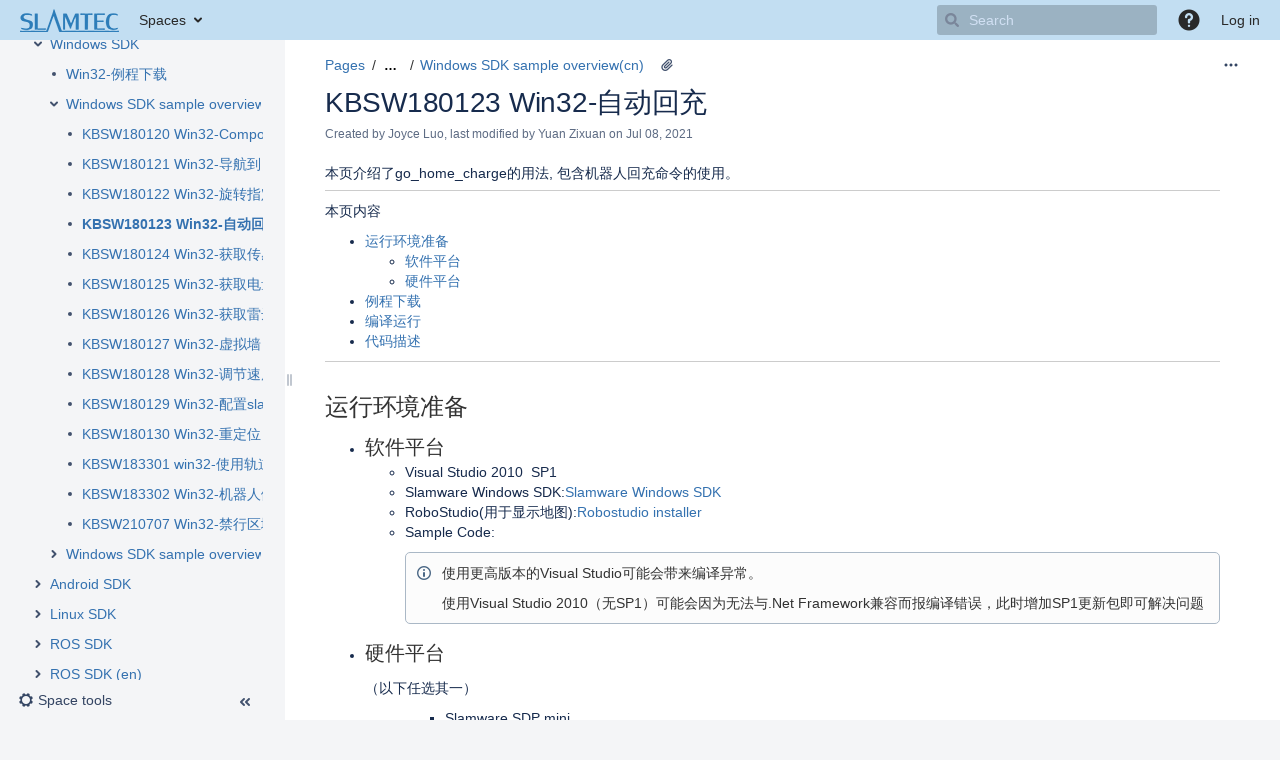

--- FILE ---
content_type: text/html;charset=UTF-8
request_url: https://wiki.slamtec.com/pages/viewpage.action?pageId=13959543
body_size: 13017
content:
    

<!DOCTYPE html>
<html lang="en-GB" >
<head>
                            <title>KBSW180123 Win32-自动回充 - Slamware文档 - Slamtec Wiki</title>
    
        

                        
    
                        
    

                
    
    <meta http-equiv="X-UA-Compatible" content="IE=EDGE,chrome=IE7">
<meta charset="UTF-8">
<meta id="confluence-context-path" name="confluence-context-path" content="">
<meta id="confluence-base-url" name="confluence-base-url" content="https://wiki.slamtec.com">

    <meta id="atlassian-token" name="atlassian-token" content="dd00477068b631575929b12253fb20b219409da3">


<meta id="confluence-space-key" name="confluence-space-key" content="SD">
<script type="text/javascript">
        var contextPath = '';
</script>

    

    <meta name="confluence-request-time" content="1769823598846">
        
    
        
            <style>.ia-fixed-sidebar, .ia-splitter-left {width: 285px;}.theme-default .ia-splitter #main {margin-left: 285px;}.ia-fixed-sidebar {visibility: hidden;}</style>
            <meta name="ajs-use-keyboard-shortcuts" content="true">
            <meta name="ajs-discovered-plugin-features" content="$discoveredList">
            <meta name="ajs-keyboardshortcut-hash" content="52b04b97fff862b361c42764af3eb7cf">
            <meta id="team-calendars-has-jira-link" content="true">
            <meta name="ajs-team-calendars-display-time-format" content="displayTimeFormat12">
            <meta id="team-calendars-display-week-number" content="false">
            <meta id="team-calendars-user-timezone" content="Asia/Shanghai">
            <script type="text/x-template" id="team-calendars-messages" title="team-calendars-messages"><fieldset class="i18n hidden"><input type="hidden" name="calendar3.month.long.july" value="July"><input type="hidden" name="calendar3.day.short.wednesday" value="Wed"><input type="hidden" name="calendar3.day.short.thursday" value="Thu"><input type="hidden" name="calendar3.month.short.march" value="Mar"><input type="hidden" name="calendar3.month.long.april" value="April"><input type="hidden" name="calendar3.month.long.october" value="October"><input type="hidden" name="calendar3.month.long.august" value="August"><input type="hidden" name="calendar3.month.short.july" value="Jul"><input type="hidden" name="calendar3.month.short.may" value="May"><input type="hidden" name="calendar3.month.short.november" value="Nov"><input type="hidden" name="calendar3.day.long.friday" value="Friday"><input type="hidden" name="calendar3.day.long.sunday" value="Sunday"><input type="hidden" name="calendar3.day.long.saturday" value="Saturday"><input type="hidden" name="calendar3.month.short.april" value="Apr"><input type="hidden" name="calendar3.day.long.wednesday" value="Wednesday"><input type="hidden" name="calendar3.month.long.december" value="December"><input type="hidden" name="calendar3.month.short.october" value="Oct"><input type="hidden" name="calendar3.day.long.monday" value="Monday"><input type="hidden" name="calendar3.month.short.june" value="Jun"><input type="hidden" name="calendar3.day.short.monday" value="Mon"><input type="hidden" name="calendar3.day.short.tuesday" value="Tue"><input type="hidden" name="calendar3.day.short.saturday" value="Sat"><input type="hidden" name="calendar3.month.long.march" value="March"><input type="hidden" name="calendar3.month.long.june" value="June"><input type="hidden" name="calendar3.month.short.february" value="Feb"><input type="hidden" name="calendar3.month.short.august" value="Aug"><input type="hidden" name="calendar3.month.short.december" value="Dec"><input type="hidden" name="calendar3.day.short.sunday" value="Sun"><input type="hidden" name="calendar3.month.long.february" value="February"><input type="hidden" name="calendar3.day.long.tuesday" value="Tuesday"><input type="hidden" name="calendar3.month.long.may" value="May"><input type="hidden" name="calendar3.month.long.september" value="September"><input type="hidden" name="calendar3.month.long.november" value="November"><input type="hidden" name="calendar3.month.short.january" value="Jan"><input type="hidden" name="calendar3.month.short.september" value="Sep"><input type="hidden" name="calendar3.day.long.thursday" value="Thursday"><input type="hidden" name="calendar3.month.long.january" value="January"><input type="hidden" name="calendar3.day.short.friday" value="Fri"></fieldset></script>
            <meta name="ajs-emojis-allow-current-user-upload-emojis" content="true">
<meta name="ajs-emojis-max-upload-file-size" content="1">

            <meta name="ajs-is-confluence-admin" content="false">
            <meta name="ajs-connection-timeout" content="10000">
            
    
    
            <meta name="ajs-page-title" content="KBSW180123 Win32-自动回充">
            <meta name="ajs-latest-published-page-title" content="KBSW180123 Win32-自动回充">
            <meta name="ajs-space-name" content="Slamware文档">
            <meta name="ajs-page-id" content="13959543">
            <meta name="ajs-latest-page-id" content="13959543">
            <meta name="ajs-content-type" content="page">
            <meta name="ajs-parent-page-title" content="Windows SDK sample overview(cn)">
            <meta name="ajs-parent-page-id" content="20021512">
            <meta name="ajs-space-key" content="SD">
            <meta name="ajs-max-number-editors" content="12">
            <meta name="ajs-macro-placeholder-timeout" content="5000">
            <meta name="ajs-jira-metadata-count" content="-1">
            <meta name="ajs-from-page-title" content="">
            <meta name="ajs-can-remove-page" content="false">
            <meta name="ajs-can-remove-page-hierarchy" content="false">
            <meta name="ajs-browse-page-tree-mode" content="view">
            <meta name="ajs-shared-drafts" content="false">
            <meta name="ajs-context-path" content="">
            <meta name="ajs-base-url" content="https://wiki.slamtec.com">
            <meta name="ajs-version-number" content="8.6.1">
            <meta name="ajs-build-number" content="9101">
            <meta name="ajs-remote-user" content="">
            <meta name="ajs-remote-user-key" content="">
            <meta name="ajs-remote-user-has-licensed-access" content="false">
            <meta name="ajs-remote-user-has-browse-users-permission" content="false">
            <meta name="ajs-current-user-fullname" content="">
            <meta name="ajs-current-user-avatar-uri-reference" content="/images/icons/profilepics/anonymous.svg">
            <meta name="ajs-static-resource-url-prefix" content="">
            <meta name="ajs-global-settings-attachment-max-size" content="104857600">
            <meta name="ajs-global-settings-quick-search-enabled" content="true">
            <meta name="ajs-user-locale" content="en_GB">
            <meta name="ajs-user-timezone-offset" content="28800000">
            <meta name="ajs-enabled-dark-features" content="site-wide.synchrony.disable,site-wide.shared-drafts.disable,clc.quick.create,confluence.view.edit.transition,cql.search.screen,confluence-inline-comments-resolved,http.session.registrar,nps.survey.inline.dialog,confluence.efi.onboarding.new.templates,atlassian.cdn.static.assets,pdf-preview,previews.sharing,previews.versions,file-annotations,confluence.efi.onboarding.rich.space.content,collaborative-audit-log,confluence.reindex.improvements,previews.conversion-service,editor.ajax.save,crowd.sync.nested.groups.group.membership.changes.batching.enabled,read.only.mode,graphql,previews.trigger-all-file-types,AsyncReplicationCache,attachment.extracted.text.extractor,lucene.caching.filter,confluence.table.resizable,notification.batch,previews.sharing.pushstate,confluence-inline-comments-rich-editor,tc.tacca.dacca,topicEventPublisher,confluence.reindex.audit,site-wide.synchrony.opt-in,atlassian.webresource.twophase.js.i18n.disabled,confluence.denormalisedpermissions,file-annotations.likes,gatekeeper-ui-v2,v2.content.name.searcher,confluence.search.improvements.ranking,crowd.event.transformer.directory.manager.cache,mobile.supported.version,confluence.reindex.spaces,confluence.fast-xml-backup-restore,pulp,crowd.sync.delete.user.memberships.batching.enabled,confluence-inline-comments,confluence-inline-comments-dangling-comment,quick-reload-inline-comments-flags,confluence.retention.rules">
            <meta name="ajs-atl-token" content="dd00477068b631575929b12253fb20b219409da3">
            <meta name="ajs-confluence-flavour" content="VANILLA">
            <meta name="ajs-user-date-pattern" content="dd MMM yyyy">
            <meta name="ajs-access-mode" content="READ_WRITE">
            <meta name="ajs-render-mode" content="READ_WRITE">
            <meta name="ajs-date.format" content="MMM dd, yyyy">
    
    <link rel="shortcut icon" href="/s/-ivwjmn/9101/khb0vr/7/_/favicon.ico">
    <link rel="icon" type="image/x-icon" href="/s/-ivwjmn/9101/khb0vr/7/_/favicon.ico">

<link rel="search" type="application/opensearchdescription+xml" href="/opensearch/osd.action" title="Slamtec Wiki"/>
    
                    
            <meta name="ajs-create-issue-metadata-show-discovery" content="false">
            

    <script>
window.WRM=window.WRM||{};window.WRM._unparsedData=window.WRM._unparsedData||{};window.WRM._unparsedErrors=window.WRM._unparsedErrors||{};
WRM._unparsedData["com.atlassian.applinks.applinks-plugin:applinks-common-exported.entity-types"]="{\u0022singular\u0022:{\u0022refapp.charlie\u0022:\u0022Charlie\u0022,\u0022fecru.project\u0022:\u0022Crucible Project\u0022,\u0022fecru.repository\u0022:\u0022FishEye Repository\u0022,\u0022stash.project\u0022:\u0022Stash Project\u0022,\u0022generic.entity\u0022:\u0022Generic Project\u0022,\u0022confluence.space\u0022:\u0022Confluence Space\u0022,\u0022bamboo.project\u0022:\u0022Bamboo Project\u0022,\u0022jira.project\u0022:\u0022Jira Project\u0022},\u0022plural\u0022:{\u0022refapp.charlie\u0022:\u0022Charlies\u0022,\u0022fecru.project\u0022:\u0022Crucible Projects\u0022,\u0022fecru.repository\u0022:\u0022FishEye Repositories\u0022,\u0022stash.project\u0022:\u0022Stash Projects\u0022,\u0022generic.entity\u0022:\u0022Generic Projects\u0022,\u0022confluence.space\u0022:\u0022Confluence Spaces\u0022,\u0022bamboo.project\u0022:\u0022Bamboo Projects\u0022,\u0022jira.project\u0022:\u0022Jira Projects\u0022}}";
WRM._unparsedData["com.atlassian.analytics.analytics-client:programmatic-analytics-init.programmatic-analytics-data-provider"]="false";
WRM._unparsedData["com.atlassian.confluence.plugins.confluence-license-banner:confluence-license-banner-resources.license-details"]="{\u0022daysBeforeLicenseExpiry\u0022:0,\u0022daysBeforeMaintenanceExpiry\u0022:0,\u0022showLicenseExpiryBanner\u0022:false,\u0022showMaintenanceExpiryBanner\u0022:false,\u0022renewUrl\u0022:null,\u0022salesUrl\u0022:null}";
WRM._unparsedData["com.atlassian.plugins.atlassian-plugins-webresource-plugin:context-path.context-path"]="\u0022\u0022";
WRM._unparsedData["com.atlassian.analytics.analytics-client:policy-update-init.policy-update-data-provider"]="false";
WRM._unparsedData["com.atlassian.applinks.applinks-plugin:applinks-common-exported.authentication-types"]="{\u0022com.atlassian.applinks.api.auth.types.BasicAuthenticationProvider\u0022:\u0022Basic Access\u0022,\u0022com.atlassian.applinks.api.auth.types.TrustedAppsAuthenticationProvider\u0022:\u0022Trusted Applications\u0022,\u0022com.atlassian.applinks.api.auth.types.CorsAuthenticationProvider\u0022:\u0022CORS\u0022,\u0022com.atlassian.applinks.api.auth.types.OAuthAuthenticationProvider\u0022:\u0022OAuth\u0022,\u0022com.atlassian.applinks.api.auth.types.TwoLeggedOAuthAuthenticationProvider\u0022:\u0022OAuth\u0022,\u0022com.atlassian.applinks.api.auth.types.TwoLeggedOAuthWithImpersonationAuthenticationProvider\u0022:\u0022OAuth\u0022}";
WRM._unparsedData["com.atlassian.confluence.plugins.confluence-search-ui-plugin:confluence-search-ui-plugin-resources.i18n-data"]="{\u0022search.ui.recent.link.text\u0022:\u0022View more recently visited\u0022,\u0022search.ui.search.results.empty\u0022:\u0022We couldn\u0027\u0027t find anything matching \u005C\u0022{0}\u005C\u0022.\u0022,\u0022search.ui.filter.clear.selected\u0022:\u0022Clear selected items\u0022,\u0022search.ui.content.name.search.items.panel.load.all.top.items.button.text\u0022:\u0022Show more app results...\u0022,\u0022search.ui.filter.contributor.button.text\u0022:\u0022Contributor\u0022,\u0022search.ui.filter.space.current.label\u0022:\u0022CURRENT\u0022,\u0022search.ui.clear.input.button.text\u0022:\u0022Clear text\u0022,\u0022search.ui.search.results.clear.button\u0022:\u0022clear your filters.\u0022,\u0022help.search.ui.link.title\u0022:\u0022Search tips\u0022,\u0022search.ui.container.close.text\u0022:\u0022Close\u0022,\u0022search.ui.filter.date.month.text\u0022:\u0022The past month\u0022,\u0022search.ui.infinite.scroll.button.text\u0022:\u0022More results\u0022,\u0022search.ui.filter.date.button.text\u0022:\u0022Date\u0022,\u0022search.ui.filter.date.week.text\u0022:\u0022The past week\u0022,\u0022search.ui.result.subtitle.calendar\u0022:\u0022Team calendar\u0022,\u0022search.ui.filter.date.heading\u0022:\u0022Last modified within\u0022,\u0022search.ui.filter.space.input.label\u0022:\u0022Find spaces...\u0022,\u0022search.ui.generic.error\u0022:\u0022Something went wrong. Refresh the page, or contact your admin if this keeps happening.\u0022,\u0022search.ui.recent.spaces\u0022:\u0022Recent Spaces\u0022,\u0022search.ui.result.subtitle.space\u0022:\u0022Space\u0022,\u0022search.ui.filter.space.category.input.label\u0022:\u0022Find space categories...\u0022,\u0022search.ui.filter.space.archive.label\u0022:\u0022Search archived spaces\u0022,\u0022search.ui.filter.label\u0022:\u0022filter\u0022,\u0022search.ui.filter.date.all.text\u0022:\u0022Any time\u0022,\u0022search.ui.filter.date.hour.text\u0022:\u0022The past day\u0022,\u0022search.ui.filters.heading\u0022:\u0022Filter by\u0022,\u0022search.ui.filter.label.input.label\u0022:\u0022Find labels...\u0022,\u0022search.ui.recent.items.anonymous\u0022:\u0022Start exploring. Your search results will appear here.\u0022,\u0022search.ui.input.label\u0022:\u0022Search\u0022,\u0022search.ui.input.aria.label\u0022:\u0022Search, when you type, your results will be displayed below.\u0022,\u0022search.ui.search.result\u0022:\u0022{0,choice,1#{0} search result|1\u003c{0} search results}\u0022,\u0022search.ui.filter.label.button.text\u0022:\u0022Label\u0022,\u0022search.ui.container.clear.ariaLabel\u0022:\u0022Clear\u0022,\u0022search.ui.input.alert\u0022:\u0022Hit enter to search\u0022,\u0022search.ui.filter.no.result.text\u0022:\u0022We can\u0027\u0027t find anything matching your search\u0022,\u0022search.ui.result.subtitle.user\u0022:\u0022User profile\u0022,\u0022search.ui.filter.contributor.input.label\u0022:\u0022Find people...\u0022,\u0022search.ui.filter.content.type.button.text\u0022:\u0022Type\u0022,\u0022search.ui.filter.date.year.text\u0022:\u0022The past year\u0022,\u0022search.ui.advanced.search.link.text\u0022:\u0022Advanced search\u0022,\u0022search.ui.filter.space.button.text\u0022:\u0022Space\u0022,\u0022search.ui.search.results.clear.line2\u0022:\u0022Try a different search term or\u0022,\u0022search.ui.filter.space.category.button.text\u0022:\u0022Space category\u0022,\u0022search.ui.search.results.clear.line1\u0022:\u0022We couldn\u0027\u0027t find anything matching your search.\u0022,\u0022search.ui.content.name.search.items.panel.load.all.top.items.admin.button.text\u0022:\u0022Show more settings and app results...\u0022,\u0022search.ui.recent.pages\u0022:\u0022Recently visited\u0022,\u0022search.ui.search.result.anonymous\u0022:\u0022{0,choice,1#{0} search result|1\u003c{0} search results}. Have an account? {1}Log in{2} to expand your search.\u0022,\u0022search.ui.recent.items.empty\u0022:\u0022Start exploring. Pages and spaces you\u0027\u0027ve visited recently will appear here.\u0022,\u0022search.ui.filter.space.init.heading\u0022:\u0022recent spaces\u0022}";
WRM._unparsedData["com.atlassian.applinks.applinks-plugin:applinks-common-exported.applinks-types"]="{\u0022crowd\u0022:\u0022Crowd\u0022,\u0022confluence\u0022:\u0022Confluence\u0022,\u0022fecru\u0022:\u0022FishEye / Crucible\u0022,\u0022stash\u0022:\u0022Stash\u0022,\u0022jira\u0022:\u0022Jira\u0022,\u0022refapp\u0022:\u0022Reference Application\u0022,\u0022bamboo\u0022:\u0022Bamboo\u0022,\u0022generic\u0022:\u0022Generic Application\u0022}";
WRM._unparsedData["com.atlassian.confluence.plugins.synchrony-interop:synchrony-status-banner-loader.synchrony-status"]="false";
WRM._unparsedData["com.atlassian.applinks.applinks-plugin:applinks-common-exported.applinks-help-paths"]="{\u0022entries\u0022:{\u0022applinks.docs.root\u0022:\u0022https://confluence.atlassian.com/display/APPLINKS-091/\u0022,\u0022applinks.docs.diagnostics.troubleshoot.sslunmatched\u0022:\u0022SSL+and+application+link+troubleshooting+guide\u0022,\u0022applinks.docs.diagnostics.troubleshoot.oauthsignatureinvalid\u0022:\u0022OAuth+troubleshooting+guide\u0022,\u0022applinks.docs.diagnostics.troubleshoot.oauthtimestamprefused\u0022:\u0022OAuth+troubleshooting+guide\u0022,\u0022applinks.docs.delete.entity.link\u0022:\u0022Create+links+between+projects\u0022,\u0022applinks.docs.adding.application.link\u0022:\u0022Link+Atlassian+applications+to+work+together\u0022,\u0022applinks.docs.administration.guide\u0022:\u0022Application+Links+Documentation\u0022,\u0022applinks.docs.oauth.security\u0022:\u0022OAuth+security+for+application+links\u0022,\u0022applinks.docs.troubleshoot.application.links\u0022:\u0022Troubleshoot+application+links\u0022,\u0022applinks.docs.diagnostics.troubleshoot.unknownerror\u0022:\u0022Network+and+connectivity+troubleshooting+guide\u0022,\u0022applinks.docs.configuring.auth.trusted.apps\u0022:\u0022Configuring+Trusted+Applications+authentication+for+an+application+link\u0022,\u0022applinks.docs.diagnostics.troubleshoot.authlevelunsupported\u0022:\u0022OAuth+troubleshooting+guide\u0022,\u0022applinks.docs.diagnostics.troubleshoot.ssluntrusted\u0022:\u0022SSL+and+application+link+troubleshooting+guide\u0022,\u0022applinks.docs.diagnostics.troubleshoot.unknownhost\u0022:\u0022Network+and+connectivity+troubleshooting+guide\u0022,\u0022applinks.docs.delete.application.link\u0022:\u0022Link+Atlassian+applications+to+work+together\u0022,\u0022applinks.docs.adding.project.link\u0022:\u0022Configuring+Project+links+across+Applications\u0022,\u0022applinks.docs.link.applications\u0022:\u0022Link+Atlassian+applications+to+work+together\u0022,\u0022applinks.docs.diagnostics.troubleshoot.oauthproblem\u0022:\u0022OAuth+troubleshooting+guide\u0022,\u0022applinks.docs.diagnostics.troubleshoot.migration\u0022:\u0022Update+application+links+to+use+OAuth\u0022,\u0022applinks.docs.relocate.application.link\u0022:\u0022Link+Atlassian+applications+to+work+together\u0022,\u0022applinks.docs.administering.entity.links\u0022:\u0022Create+links+between+projects\u0022,\u0022applinks.docs.upgrade.application.link\u0022:\u0022OAuth+security+for+application+links\u0022,\u0022applinks.docs.diagnostics.troubleshoot.connectionrefused\u0022:\u0022Network+and+connectivity+troubleshooting+guide\u0022,\u0022applinks.docs.configuring.auth.oauth\u0022:\u0022OAuth+security+for+application+links\u0022,\u0022applinks.docs.insufficient.remote.permission\u0022:\u0022OAuth+security+for+application+links\u0022,\u0022applinks.docs.configuring.application.link.auth\u0022:\u0022OAuth+security+for+application+links\u0022,\u0022applinks.docs.diagnostics\u0022:\u0022Application+links+diagnostics\u0022,\u0022applinks.docs.configured.authentication.types\u0022:\u0022OAuth+security+for+application+links\u0022,\u0022applinks.docs.adding.entity.link\u0022:\u0022Create+links+between+projects\u0022,\u0022applinks.docs.diagnostics.troubleshoot.unexpectedresponse\u0022:\u0022Network+and+connectivity+troubleshooting+guide\u0022,\u0022applinks.docs.configuring.auth.basic\u0022:\u0022Configuring+Basic+HTTP+Authentication+for+an+Application+Link\u0022,\u0022applinks.docs.diagnostics.troubleshoot.authlevelmismatch\u0022:\u0022OAuth+troubleshooting+guide\u0022}}";
WRM._unparsedData["com.atlassian.confluence.plugins.confluence-feature-discovery-plugin:confluence-feature-discovery-plugin-resources.test-mode"]="false";
if(window.WRM._dataArrived)window.WRM._dataArrived();</script>
<link rel="stylesheet" href="/s/7c0e701fc562b494a577c4265cc5e971-CDN/-ivwjmn/9101/khb0vr/9fb07a4e695ef867735b0d0155b195f3/_/download/contextbatch/css/_super,-com.atlassian.plugins.atlassian-plugins-webresource-rest:data-collector-perf-observer/batch.css" data-wrm-key="_super,-com.atlassian.plugins.atlassian-plugins-webresource-rest:data-collector-perf-observer" data-wrm-batch-type="context" media="all">
<link rel="stylesheet" href="/s/66f7fe69bc82e11956194a6a4bb0d258-CDN/-ivwjmn/9101/khb0vr/34c785108fc990002e1ff985531968e0/_/download/contextbatch/css/atl.confluence.plugins.pagetree-desktop,main,viewcontent,atl.general,page,atl.comments,-_super/batch.css?cefp_collab_enabled=false&amp;cefp_ed_perm=false&amp;cefp_is_admin=false&amp;gatekeeper-ui-v2=true&amp;highlightactions=true&amp;hostenabled=true" data-wrm-key="atl.confluence.plugins.pagetree-desktop,main,viewcontent,atl.general,page,atl.comments,-_super" data-wrm-batch-type="context" media="all">
<link rel="stylesheet" href="/s/-ivwjmn/9101/khb0vr/7/_/styles/colors.css" media="all">
<script data-wrm-key="com.atlassian.plugins.atlassian-plugins-webresource-rest:data-collector-perf-observer" data-wrm-batch-type="resource" data-initially-rendered>
!function(){"use strict";if("PerformanceObserver"in window){const e=[];window.__observedResources=e;const r=e=>"script"===e?"script":"css";new PerformanceObserver((n=>{n.getEntries().filter((({initiatorType:e,name:r})=>{const n="script"===e||((e,r)=>"link"===e&&"css"===new URL(r).pathname.split(".").pop())(e,r),i=new URL(location.href).origin===new URL(r).origin;return n&&i})).forEach((({name:n,transferSize:i,encodedBodySize:s,initiatorType:o})=>{e.push([i,s,n,r(o)])}))})).observe({type:"resource"})}}();

</script>
<script src="/s/a86aea4c39b9b1e95412da682f5b770f-CDN/-ivwjmn/9101/khb0vr/9fb07a4e695ef867735b0d0155b195f3/_/download/contextbatch/js/_super,-com.atlassian.plugins.atlassian-plugins-webresource-rest:data-collector-perf-observer/batch.js?locale=en-GB" data-wrm-key="_super,-com.atlassian.plugins.atlassian-plugins-webresource-rest:data-collector-perf-observer" data-wrm-batch-type="context" data-initially-rendered></script>
<script src="/s/eece98a5121c0e58095a84c1f13a5f39-CDN/-ivwjmn/9101/khb0vr/34c785108fc990002e1ff985531968e0/_/download/contextbatch/js/atl.confluence.plugins.pagetree-desktop,main,viewcontent,atl.general,page,atl.comments,-_super/batch.js?cefp_collab_enabled=false&amp;cefp_ed_perm=false&amp;cefp_is_admin=false&amp;gatekeeper-ui-v2=true&amp;highlightactions=true&amp;hostenabled=true&amp;locale=en-GB" data-wrm-key="atl.confluence.plugins.pagetree-desktop,main,viewcontent,atl.general,page,atl.comments,-_super" data-wrm-batch-type="context" data-initially-rendered></script>
<script type="module">WRM.requireLazily(["wr!com.atlassian.plugins.atlassian-plugins-webresource-rest:data-collector-async"])</script>
    

        
    

        
        <meta name="ajs-site-title" content="Slamtec Wiki" />
            
    

    
                <link rel="canonical" href="https://wiki.slamtec.com/pages/viewpage.action?pageId=13959543">
        <link rel="shortlink" href="https://wiki.slamtec.com/x/dwHV">
    <meta name="wikilink" content="[SD:KBSW180123 Win32-自动回充]">
    <meta name="page-version" content="19">
    <meta name="ajs-page-version" content="19">

</head>

    
<body      id="com-atlassian-confluence" class="theme-default  aui-layout aui-theme-default">

        
            <div id='stp-licenseStatus-banner'></div>
    <div id="page">
<div id="full-height-container">
    <div id="header-precursor">
        <div class="cell">
            
                            </div>
    </div>
        





<header id="header" role="banner">
            <a class="aui-skip-link" href="https://wiki.slamtec.com/login.action?os_destination=%2Fpages%2Fviewpage.action%3FpageId%3D13959543" tabindex="1">Log in</a>
        <nav class="aui-header aui-dropdown2-trigger-group" aria-label="Site"><div class="aui-header-inner"><div class="aui-header-primary"><span id="logo" class="aui-header-logo aui-header-logo-custom"><a href="/" aria-label="Go to home page"><img src="/download/attachments/327682/atl.site.logo?version=2&amp;modificationDate=1481449566000&amp;api=v2" alt="Slamtec Wiki" /></a></span><ul class="aui-nav">
                            <li>
            
    
        
<a  id="space-directory-link" href="/spacedirectory/view.action"  class=" aui-nav-imagelink"   title="Spaces">
            <span>Spaces</span>
    </a>
        </li>
                                <li class="aui-buttons">
            </li>
</ul>
</div><div class="aui-header-secondary"><ul class="aui-nav">
                        <li>
        <div id="search-ui" class="aui-quicksearch dont-default-focus header-quicksearch"><button id="quick-search-query-button" aria-label="Search" aria-haspopup= "dialog" aria-controls="search_drawer" ></button><input id="quick-search-query" aria-label="Search" placeholder="Search" type="text" aria-haspopup= "dialog" aria-controls="search_drawer" /><div id="quick-search-alert" role="alert">Hit enter to search</div><aui-spinner size="small"></aui-spinner></div>
    </li>
        <li>
            
        <a id="help-menu-link" role="button" class="aui-nav-link aui-dropdown2-trigger aui-dropdown2-trigger-arrowless" href="#" aria-haspopup="true" aria-owns="help-menu-link-content" title="Help">
        <span class="aui-icon aui-icon-small aui-iconfont-question-filled">Help</span>
    </a>
    <nav id="help-menu-link-content" class="aui-dropdown2 aui-style-default" >
                    <div class="aui-dropdown2-section">
                                    <strong></strong>
                                <ul role="menu"
                     role="menu"                    aria-label="Help"                    id="help-menu-link-pages"                    class="aui-list-truncate section-pages first">
                                            <li role="presentation">
        
            
<a role="menuitem"  id="confluence-help-link" href="https://docs.atlassian.com/confluence/docs-86/" class="    "      title="Visit the Confluence documentation home"  target="_blank"
>
        Online Help
</a>
</li>
                                            <li role="presentation">
    
                
<a role="menuitem"  id="keyboard-shortcuts-link" href="#" class="    "      title="View available keyboard shortcuts" >
        Keyboard Shortcuts
</a>
</li>
                                            <li role="presentation">
    
            
<a role="menuitem"  id="feed-builder-link" href="/dashboard/configurerssfeed.action" class="    "      title="Create your custom RSS feed." >
        Feed Builder
</a>
</li>
                                            <li role="presentation">
    
            
<a role="menuitem"  id="whats-new-menu-link" href="https://confluence.atlassian.com/display/DOC/Confluence+8.6+Release+Notes" class="    "      title="" >
        What’s new
</a>
</li>
                                            <li role="presentation">
    
                
<a role="menuitem"  id="gadget-directory-link" href="#" class="   user-item administration-link "      title="Browse gadgets provided by Confluence" >
        Available Gadgets
</a>
</li>
                                            <li role="presentation">
    
            
<a role="menuitem"  id="confluence-about-link" href="/aboutconfluencepage.action" class="    "      title="Get more information about Confluence" >
        About Confluence
</a>
</li>
                                    </ul>
            </div>
            </nav>
    
    </li>
        <li>
                
    
    </li>
        <li>
            
    </li>
        <li>
                                            <li>
        
            
<a role="menuitem"  id="login-link" href="/login.action?os_destination=%2Fpages%2Fviewpage.action%3FpageId%3D13959543" class="   user-item login-link "      title="" >
        Log in
</a>
</li>
                        
    </li>
    </ul>
</div></div><!-- .aui-header-inner--></nav><!-- .aui-header -->
    <br class="clear">
</header>
    

    
    	<div class="ia-splitter">
    		<div class="ia-splitter-left">
    			<div class="ia-fixed-sidebar" role="complementary" aria-label=sidebar>
                                            
                            <div class="acs-side-bar ia-scrollable-section"><div class="acs-side-bar-space-info tipsy-enabled" data-configure-tooltip="Edit space details"><div class="avatar"><div class="space-logo" data-key="SD" data-name="Slamware文档" data-entity-type="confluence.space"><div class="avatar-img-container"><div class="avatar-img-wrapper"><a href="/pages/viewpage.action?pageId=327683" title="Slamware文档"><img class="avatar-img" src="/images/logo/default-space-logo.svg" alt="Slamware文档"></a></div></div></div></div><div class="space-information-container"><div class="name"><a href="/pages/viewpage.action?pageId=327683" title="Slamware文档">Slamware文档</a></div><div class="flyout-handle icon aui-icon aui-icon-small aui-iconfont-edit"></div></div></div><div class="acs-side-bar-content"><div class="acs-nav-wrapper"><div class="acs-nav" data-has-create-permission="false" data-quick-links-state="null" data-page-tree-state="null" data-nav-type="page-tree"><div class="acs-nav-sections"><div class="quick-links-wrapper"><h2 class="ia-quick-links-header-title">Space shortcuts</h2><div class="quick-links-section tipsy-enabled "><ul class="acs-nav-list"><li class="acs-nav-item external_link"><a class="acs-nav-item-link tipsy-enabled" href="http://www.slamtec.com" data-collapsed-tooltip="null"><span class="icon"></span><span class="acs-nav-item-label">思岚科技官网</span></a></li></ul></div></div></div></div></div><div class="ia-secondary-container tipsy-enabled" data-tree-type="page-tree"><div class="ia-secondary-header"><h2 class="ia-secondary-header-title page-tree"><span class="icon"></span><span class="label">Page tree</span></h2></div><div class="ia-secondary-content"><div class="plugin_pagetree conf-macro output-inline" data-hasbody="false" data-macro-name="pagetree">

        
        
    <ul role="list" class="plugin_pagetree_children_list plugin_pagetree_children_list_noleftspace">
        <div class="plugin_pagetree_children">
        </div>
    </ul>

    <fieldset class="hidden">
        <input type="hidden" name="treeId" value=""/>
        <input type="hidden" name="treeRequestId" value="/plugins/pagetree/naturalchildren.action?decorator=none&amp;excerpt=false&amp;sort=position&amp;reverse=false&amp;disableLinks=false&amp;expandCurrent=true&amp;placement=sidebar"/>
        <input type="hidden" name="treePageId" value="13959543"/>

        <input type="hidden" name="noRoot" value="false"/>
        <input type="hidden" name="rootPageId" value="327683"/>

        <input type="hidden" name="rootPage" value=""/>
        <input type="hidden" name="startDepth" value="0"/>
        <input type="hidden" name="spaceKey" value="SD"/>

        <input type="hidden" name="i18n-pagetree.loading" value="Loading..."/>
        <input type="hidden" name="i18n-pagetree.error.permission" value="Unable to load page tree. It seems that you do not have permission to view the root page."/>
        <input type="hidden" name="i18n-pagetree.eeror.general" value="There was a problem retrieving the page tree. Please check the server log file for more information."/>
        <input type="hidden" name="loginUrl" value="/login.action?os_destination=%2Fpages%2Fviewpage.action%3FpageId%3D13959543&amp;permissionViolation=true"/>
        <input type="hidden" name="mobile" value="false"/>
        <input type="hidden" name="placement" value="sidebar"/>

                <fieldset class="hidden">
                                                <input type="hidden" name="ancestorId" value="20021512"/>
                                    <input type="hidden" name="ancestorId" value="13959304"/>
                                    <input type="hidden" name="ancestorId" value="13959292"/>
                                    <input type="hidden" name="ancestorId" value="327683"/>
                                    </fieldset>
    </fieldset>
</div></div></div></div><div class="hidden"><a href="/collector/pages.action?key=SD" id="space-pages-link"></a><script type="text/x-template" title="logo-config-content"><h2>Space Details</h2><div class="personal-space-logo-hint">Your profile picture is used as the logo for your personal space. <a href="/users/profile/editmyprofilepicture.action" target="_blank">Change your profile picture</a>.</div></script></div></div><div class="space-tools-section"><div id="space-tools-menu-additional-items" class="hidden"><div data-label="Browse pages" data-class="" data-href="/pages/reorderpages.action?key=SD">Browse pages</div></div><button id="space-tools-menu-trigger"  class=" aui-dropdown2-trigger aui-button aui-button-subtle tipsy-enabled aui-dropdown2-trigger-arrowless " aria-controls="space-tools-menu" aria-haspopup="true" role="button" data-aui-trigger><span class="aui-icon aui-icon-small aui-iconfont-configure">Configure</span><span class="aui-button-label">Space tools</span><span class="aui-icon "></span></button><div id="space-tools-menu" class="aui-dropdown2 aui-style-default space-tools-dropdown" role="menu" hidden data-aui-alignment="top left"></div><a href="#" role="button" class="expand-collapse-trigger aui-icon aui-icon-small aui-iconfont-chevron-double-left" aria-expanded="true"></a></div>
                    
                        			</div>
    		</div>
        <!-- \#header -->

            
    
        <main role="main" id="main" class=" aui-page-panel">
                        <div id="main-header">
                        
    <div id="navigation" class="content-navigation view" role="region" aria-label="Page tools">
                    <ul class="ajs-menu-bar">
                                            
        <li class="normal ajs-menu-item">
        <a id="action-menu-link" class="action aui-dropdown2-trigger-arrowless aui-button aui-button-subtle ajs-menu-title aui-dropdown2-trigger" href="#" aria-haspopup="true" aria-label="More options" aria-owns="action-menu" data-container="#navigation">
            <span>
                                    <span class="aui-icon aui-icon-small aui-iconfont-more" aria-label="More options"></span>
                                
            </span>
        </a>         <div id="action-menu" class="aui-dropdown2 aui-style-default"  role="menu" aria-labelledby="action-menu-link" >
                            <div class="aui-dropdown2-section">
                    <ul  id="action-menu-primary"                          class="section-primary first"                         role="presentation" >
                                                    <li
                    role="presentation"
            >

    
        
    
                                                                        
    
    
            <a  id="view-attachments-link"                href="/pages/viewpageattachments.action?pageId=13959543"
                rel="nofollow"
                class="action-view-attachments"
                 accessKey="t"                 title="View Attachments"                                                 role="menuitem"                >

                        <span>
                                A<u>t</u>tachments (12)
            </span>        </a>
    </li>
                                                <li
                    role="presentation"
            >

    
        
    
                                                                        
    
    
            <a  id="action-view-history-link"                href="/pages/viewpreviousversions.action?pageId=13959543"
                rel="nofollow"
                class="action-view-history"
                                 title=""                                                 role="menuitem"                >

                        <span>
                                Page History
            </span>        </a>
    </li>
                                        </ul>
                </div>
                            <div class="aui-dropdown2-section">
                    <ul  id="action-menu-secondary"                          class="section-secondary"                         role="presentation" >
                                                    <li
                    role="presentation"
            >

    
        
    
                                                                        
    
    
            <a  id="view-page-info-link"                href="/pages/viewinfo.action?pageId=13959543"
                rel="nofollow"
                class="action-view-info"
                                 title=""                                                 role="menuitem"                >

                        <span>
                                Page Information
            </span>        </a>
    </li>
                                                <li
                    role="presentation"
            >

    
            
    
                                                                        
    
    
            <a  id="view-resolved-comments"                href="#"
                rel="nofollow"
                class=""
                                 title=""                                                 role="menuitem"                >

                        <span>
                                Resolved comments
            </span>        </a>
    </li>
                                                <li
                    role="presentation"
            >

    
        
    
                                                                        
    
    
            <a  id="view-in-hierarchy-link"                href="/pages/reorderpages.action?key=SD&amp;openId=13959543#selectedPageInHierarchy"
                rel="nofollow"
                class=""
                                 title=""                                                 role="menuitem"                >

                        <span>
                                View in Hierarchy
            </span>        </a>
    </li>
                                                <li
                    role="presentation"
            >

    
        
    
                                                                        
    
    
            <a  id="action-view-source-link"                href="/plugins/viewsource/viewpagesrc.action?pageId=13959543"
                rel="nofollow"
                class="action-view-source popup-link"
                                 title=""                                                 role="menuitem"                >

                        <span>
                                View Source
            </span>        </a>
    </li>
                                                <li
                    role="presentation"
            >

    
        
    
                                                                        
    
    
            <a  id="action-export-pdf-link"                href="/spaces/flyingpdf/pdfpageexport.action?pageId=13959543"
                rel="nofollow"
                class=""
                                 title=""                                                 role="menuitem"                >

                        <span>
                                Export to PDF
            </span>        </a>
    </li>
                                                <li
                    role="presentation"
            >

    
        
    
                                                                        
    
    
            <a  id="action-export-word-link"                href="/exportword?pageId=13959543"
                rel="nofollow"
                class="action-export-word"
                                 title=""                                                 role="menuitem"                >

                        <span>
                                Export to Word
            </span>        </a>
    </li>
                                        </ul>
                </div>
                    </div>
    </li>
            </ul>
    </div>

            
            <div id="title-heading" class="pagetitle with-breadcrumbs">
                
                                    <div id="breadcrumb-section">
                        
    
    
    <nav aria-label="Breadcrumbs">
        <ol id="breadcrumbs">
                                                            
                                
            <li class="first" >
                                
                                    <span class=""><a href="/collector/pages.action?key=SD">Pages</a></span>
                                                                                                                                                <li id="ellipsis" title="Show all breadcrumbs"><button class="elipsis-button" aria-label="Show all breadcrumbs"><strong>&#8230;</strong></button></li>
                                                            
                                
            <li class="hidden-crumb" >
                                
                                    <span class=""><a href="/pages/viewpage.action?pageId=327683">Slamtec开发者中心</a></span>
                                                                                                                                        
                                
            <li class="hidden-crumb" >
                                
                                    <span class=""><a href="/pages/viewpage.action?pageId=13959292">例程-Slamware</a></span>
                                                                                                                                        
                                
            <li class="hidden-crumb" >
                                
                                    <span class=""><a href="/display/SD/Windows+SDK">Windows SDK</a></span>
                                                                                                                    
                                
            <li>
                                
                                    <span class=""><a href="/pages/viewpage.action?pageId=20021512">Windows SDK sample overview(cn)</a></span>
                                                                                                    </ol>
    </nav>


                    </div>
                
                
                
            <div id="page-metadata-banner"><ul class="banner"><li id="system-content-items" class="noprint"><a href="" title="Unrestricted" id="content-metadata-page-restrictions-hidden" class="hidden"></a><a href="/pages/viewpageattachments.action?pageId=13959543&amp;metadataLink=true" title="12 attachments" id="content-metadata-attachments" class="aui-icon aui-icon-small aui-iconfont-attachment"></a></li><li class="page-metadata-item noprinthas-button"  id="content-metadata-jira-wrapper"><a href="" title="" id="content-metadata-jira" class="aui-button aui-button-subtle content-metadata-jira tipsy-disabled hidden"><span>Jira links</span></a></li></ul></div>
        

                <h1 id="title-text" class="with-breadcrumbs">
                                                <a href="/pages/viewpage.action?pageId=13959543">KBSW180123 Win32-自动回充</a>
                                    </h1>
            </div>
        </div><!-- \#main-header -->
        
        

        <div id="sidebar-container">
                                                </div><!-- \#sidebar-container -->

        
    

        




            
    

                                
    

    
    
        
    
    
                    
    

    

    
            
        

    
    

    
            
        



    
<div id="content" class="page view">
    


<div id="action-messages">
                        </div>



            <script type="text/x-template" title="searchResultsGrid">
    <table class="aui">
        <thead>
            <tr class="header">
                <th class="search-result-title">Page Title</th>
                <th class="search-result-space">Space</th>
                <th class="search-result-date">Updated</th>
            </tr>
        </thead>
    </table>
</script>
<script type="text/x-template" title="searchResultsGridCount">
    <p class="search-result-count">{0}</p>
</script>
<script type="text/x-template" title="searchResultsGridRow">
    <tr class="search-result">
        <td class="search-result-title"><a href="{1}" class="content-type-{2}"><span>{0}</span></a></td>
        <td class="search-result-space"><a class="space" href="/display/{4}/" title="{3}">{3}</a></td>
        <td class="search-result-date"><span class="date" title="{6}">{5}</span></td>
    </tr>
</script>

        
    
            

        
                            
    

                    

        
        <div class="page-metadata">
    <ul>
        <li class="page-metadata-modification-info">
            
        
    
    
        
    
        
            
            Created by <span class='author'>     <a href="    /display/~joyce.luo
"
            aria-label="created by Joyce Luo"                       class="url fn"
                            >Joyce Luo</a></span>, last modified by <span class='editor'>     <a href="    /display/~zixuan.yuan
"
            aria-label="modified by Yuan Zixuan"                       class="url fn"
                            >Yuan Zixuan</a></span> on <a class='last-modified' aria-label='modified on Jul 08, 2021, select to show changes' title='Show changes' href='/pages/diffpagesbyversion.action?pageId=13959543&amp;selectedPageVersions=18&amp;selectedPageVersions=19'>Jul 08, 2021</a>
            </li>
    </ul>
</div>
        
                                            
        <div id="main-content" class="wiki-content">
                           
        <div class="contentLayout2">
<div class="columnLayout single" data-layout="single">
<div class="cell normal" data-type="normal">
<div class="innerCell">
<p><span class="conf-macro output-inline" data-hasbody="true" data-macro-name="excerpt">本页介绍了go_home_charge的用法, 包含机器人回充命令的使用。</span><br/></p><hr/><p>本页内容</p><p><div class="toc-macro client-side-toc-macro conf-macro output-block" data-headerelements="H1,H2,H3,H4,H5,H6,H7" data-hasbody="false" data-macro-name="toc"></div></p><hr/><h1 id="KBSW180123Win32自动回充-运行环境准备">运行环境准备</h1><ul><li><h2 id="KBSW180123Win32自动回充-软件平台">软件平台</h2><ul><li>Visual Studio 2010  SP1</li><li>Slamware Windows SDK:<a href="https://wiki.slamtec.com/pages/viewpage.action?pageId=16154733" rel="nofollow">Slamware Windows SDK</a></li><li>RoboStudio(用于显示地图):<a href="https://wiki.slamtec.com/pages/viewpage.action?pageId=16154733" rel="nofollow">Robostudio installer</a></li><li><p class="auto-cursor-target">Sample Code: </p><div class="confluence-information-macro confluence-information-macro-information conf-macro output-block" data-hasbody="true" data-macro-name="info"><span class="aui-icon aui-icon-small aui-iconfont-info confluence-information-macro-icon"></span><div class="confluence-information-macro-body"><p>使用更高版本的Visual Studio可能会带来编译异常。</p><p>使用Visual Studio 2010（无SP1）可能会因为无法与.Net Framework兼容而报编译错误，此时增加SP1更新包即可解决问题</p></div></div></li></ul></li><li><h2 id="KBSW180123Win32自动回充-硬件平台">硬件平台</h2></li></ul><p>          （以下任选其一）</p><ul><li style="list-style-type: none;background-image: none;"><ul><li style="list-style-type: none;background-image: none;"><ul><li>Slamware SDP mini </li><li>Slamware 套装 （基于Slamware导航方案的用户机器人系统）</li><li>Apollo/Ares/Athena等底盘系统</li></ul></li></ul></li></ul><hr/></div>
</div>
</div>
<div class="columnLayout single" data-layout="single">
<div class="cell normal" data-type="normal">
<div class="innerCell">
<h1 id="KBSW180123Win32自动回充-例程下载">例程下载</h1><p><a href="/pages/viewpage.action?pageId=16154733">Win32-例程下载</a></p><hr/></div>
</div>
</div>
<div class="columnLayout single" data-layout="single">
<div class="cell normal" data-type="normal">
<div class="innerCell">
<h1 id="KBSW180123Win32自动回充-编译运行">编译运行</h1><ol><li><strong>打开samples工，右键go_home_to_charge, 将此工程设置成StartUp project</strong><br/><span class="confluence-embedded-file-wrapper"><img class="confluence-embedded-image" draggable="false" src="/download/attachments/13959543/image2018-1-30%2016%3A29%3A36.png?version=1&amp;modificationDate=1517300977000&amp;api=v2" data-image-src="/download/attachments/13959543/image2018-1-30%2016%3A29%3A36.png?version=1&amp;modificationDate=1517300977000&amp;api=v2" data-unresolved-comment-count="0" data-linked-resource-id="16154675" data-linked-resource-version="1" data-linked-resource-type="attachment" data-linked-resource-default-alias="image2018-1-30 16:29:36.png" data-base-url="https://wiki.slamtec.com" data-linked-resource-content-type="image/png" data-linked-resource-container-id="13959543" data-linked-resource-container-version="19" alt=""></span><br/><br/></li><li><p class="auto-cursor-target"><strong>右键go_home_to_charge, 打开属性选项，将Slamware SDK 的include目录和lib目录添加到工程</strong></p><div class="confluence-information-macro confluence-information-macro-information conf-macro output-block" data-hasbody="true" data-macro-name="info"><span class="aui-icon aui-icon-small aui-iconfont-info confluence-information-macro-icon"></span><div class="confluence-information-macro-body"><p>Slamware SDK的include和lib目录无需复制到参考例程目录，只需在Visual Studio里指定路径即可。</p></div></div><p class="auto-cursor-target"><br/><span class="confluence-embedded-file-wrapper confluence-embedded-manual-size"><img class="confluence-embedded-image" draggable="false" width="580" src="/download/attachments/13959543/image2021-7-6_18-30-54.png?version=1&amp;modificationDate=1625687405000&amp;api=v2" data-image-src="/download/attachments/13959543/image2021-7-6_18-30-54.png?version=1&amp;modificationDate=1625687405000&amp;api=v2" data-unresolved-comment-count="0" data-linked-resource-id="60915762" data-linked-resource-version="1" data-linked-resource-type="attachment" data-linked-resource-default-alias="image2021-7-6_18-30-54.png" data-base-url="https://wiki.slamtec.com" data-linked-resource-content-type="image/png" data-linked-resource-container-id="13959543" data-linked-resource-container-version="19" alt=""></span><br/><br/></p></li><li><strong>右键go_home_to_charge, 在Debugging页面中command Arguments处输入 192.168.11.1</strong><br/><strong>格式说明：go_home_to_charge &lt;IP address&gt; </strong><br/><span class="confluence-embedded-file-wrapper confluence-embedded-manual-size"><img class="confluence-embedded-image" draggable="false" height="400" src="/download/attachments/13959543/image2017-12-13%2014%3A27%3A36.png?version=1&amp;modificationDate=1514539688000&amp;api=v2" data-image-src="/download/attachments/13959543/image2017-12-13%2014%3A27%3A36.png?version=1&amp;modificationDate=1514539688000&amp;api=v2" data-unresolved-comment-count="0" data-linked-resource-id="13959550" data-linked-resource-version="1" data-linked-resource-type="attachment" data-linked-resource-default-alias="image2017-12-13 14:27:36.png" data-base-url="https://wiki.slamtec.com" data-linked-resource-content-type="image/png" data-linked-resource-container-id="13959543" data-linked-resource-container-version="19" alt=""></span><br/><br/></li><li><strong>点击F5运行</strong></li><li><strong>可以连上Robostudio查看地图及机器人的运动</strong><br/><div class="embeddedObject conf-macro output-block" data-hasbody="false" data-macro-name="multimedia">
    <video src="/download/attachments/13959543/bandicam 2018-01-30 16-41-38-921.mp4" height="380" width="480" controls="">
        Your browser does not support the HTML5 video element
</video>

</div></li></ol><hr/><p><br/></p></div>
</div>
</div>
<div class="columnLayout single" data-layout="single">
<div class="cell normal" data-type="normal">
<div class="innerCell">
<h1 id="KBSW180123Win32自动回充-代码描述">代码描述</h1><ul><li><p class="auto-cursor-target">调用goHome()接口来进行自动回充，如果没有找到充电桩或者充电失败，可以考虑重复调用此接口尝试再次对接。</p><div class="confluence-information-macro confluence-information-macro-information conf-macro output-block" data-hasbody="true" data-macro-name="info"><span class="aui-icon aui-icon-small aui-iconfont-info confluence-information-macro-icon"></span><div class="confluence-information-macro-body"><p>一般来说，只有重复三次调用goHome()后对接仍然失败时，才可判定此次充电对接失败。在三次尝试调用过程中，任何一次完成了对接，仍可判定充电对接成功。</p></div></div><div class="code panel pdl conf-macro output-block" style="border-width: 1px;" data-hasbody="true" data-macro-name="code"><div class="codeHeader panelHeader pdl" style="border-bottom-width: 1px;"><b>自动回充</b></div><div class="codeContent panelContent pdl">
<pre class="syntaxhighlighter-pre" data-syntaxhighlighter-params="brush: cpp; gutter: true; first-line: 1; theme: Confluence" data-theme="Confluence">        const int max_go_home_times = 3;     	
        SlamwareCorePlatform sdp = SlamwareCorePlatform::connect(argv[1], 1445);
        std::cout &lt;&lt;&quot;SDK Version: &quot; &lt;&lt; sdp.getSDKVersion() &lt;&lt; std::endl;
        std::cout &lt;&lt;&quot;SDP Version: &quot; &lt;&lt; sdp.getSDPVersion() &lt;&lt; std::endl;
		int go_home_count = 1;
		rpos::actions::MoveAction action;
		do {
			action = sdp.goHome();
			action.waitUntilDone();
			if(action.getStatus() == rpos::core::ActionStatusFinished)
				break;
			std::cout &lt;&lt; &quot;go home to charge times count: &quot;  &lt;&lt; go_home_count &lt;&lt; std::endl;
			go_home_count++;
		}
		while(go_home_count &lt;= max_go_home_times);
</pre>
</div></div></li></ul></div>
</div>
</div>
</div>

                
        
    
        </div>

                        
    



<div id="labels-section" class="pageSection group">
    <div class="labels-section-content content-column" entityid="13959543" entitytype="page">
	<div class="labels-content">
		
    <ul class="label-list label-list-right ">
                    
        <li class="aui-label " data-label-id="1376274"><a class="aui-label-split-main" href="/label/SD/slamware" rel="tag">slamware</a></li><li class="aui-label " data-label-id="25755687"><a class="aui-label-split-main" href="/label/SD/win32" rel="tag">win32</a></li><li class="aui-label " data-label-id="25755689"><a class="aui-label-split-main" href="/label/SD/sdk-sample" rel="tag">sdk-sample</a></li>
            </ul>

    </div>
</div>
</div>
        
		
            




            
        








                        
    
<div id="comments-section" class="pageSection group">
        
    



</div>
        


                
    
            
</div>

    

    




    
    

    
    
    


    
<div id="space-tools-web-items" class="hidden">
                <div data-label="Overview" data-href="/spaces/viewspacesummary.action?key=SD">Overview</div>
            <div data-label="Content Tools" data-href="/pages/reorderpages.action?key=SD">Content Tools</div>
    </div>
        



            </main><!-- \#main -->
            
    
    
        
            
            

<div id="footer" role="contentinfo">
    <section class="footer-body">

                                                    
        

        <ul id="poweredby">
            <li class="noprint">Powered by <a href="https://www.atlassian.com/software/confluence" class="hover-footer-link" rel="nofollow">Atlassian Confluence</a> <span id='footer-build-information'>8.6.1</span></li>
            <li class="print-only">Printed by Atlassian Confluence 8.6.1</li>
            <li class="noprint"><a href="https://support.atlassian.com/confluence-server/" class="hover-footer-link" rel="nofollow">Report a bug</a></li>
            <li class="noprint"><a href="https://www.atlassian.com/company" class="hover-footer-link" rel="nofollow">Atlassian News</a></li>
        </ul>

        

        <div id="footer-logo"><a href="https://www.atlassian.com/" rel="nofollow">Atlassian</a></div>

                    
        
    </section>
</div>

    
</div>

</div><!-- \#full-height-container -->
</div><!-- \#page -->

    <span style="display:none;" id="confluence-server-performance">{"serverDuration": 103, "requestCorrelationId": "5a69f68a0d105c30"}</span>
</body>
</html>
    


--- FILE ---
content_type: text/html;charset=UTF-8
request_url: https://wiki.slamtec.com/plugins/pagetree/naturalchildren.action?decorator=none&excerpt=false&sort=position&reverse=false&disableLinks=false&expandCurrent=true&placement=sidebar&hasRoot=true&pageId=327683&treeId=0&startDepth=0&mobile=false&ancestors=20021512&ancestors=13959304&ancestors=13959292&ancestors=327683&treePageId=13959543&_=1769823600939
body_size: 2026
content:




<ul role="list" class="plugin_pagetree_children_list" id="child_ul327683-0">

            

            <li>
    <div class="plugin_pagetree_childtoggle_container">
                                            <a id="plusminus83066883-0" class="plugin_pagetree_childtoggle aui-icon aui-icon-small aui-iconfont-chevron-right" role="button" tabindex="0"
               href="#" data-type="toggle" data-page-id="83066883" data-tree-id="0" aria-expanded=false aria-label="Expand item Overseas Help Center">
            </a>
            </div>
    <div class="plugin_pagetree_children_content">
          
        
                    <span class="plugin_pagetree_children_span" id="childrenspan83066883-0">                        <a href="/display/SD/Overseas+Help+Center">Overseas Help Center</a>
        </span>
            </div>

        <div id="children83066883-0" class="plugin_pagetree_children_container">
                                                
            </div>
    </li>
            <li>
    <div class="plugin_pagetree_childtoggle_container">
                                            <a id="plusminus13959215-0" class="plugin_pagetree_childtoggle aui-icon aui-icon-small aui-iconfont-chevron-right" role="button" tabindex="0"
               href="#" data-type="toggle" data-page-id="13959215" data-tree-id="0" aria-expanded=false aria-label="Expand item 产品文档">
            </a>
            </div>
    <div class="plugin_pagetree_children_content">
          
        
                    <span class="plugin_pagetree_children_span" id="childrenspan13959215-0">                        <a href="/pages/viewpage.action?pageId=13959215">产品文档</a>
        </span>
            </div>

        <div id="children13959215-0" class="plugin_pagetree_children_container">
                                                
            </div>
    </li>
            <li>
    <div class="plugin_pagetree_childtoggle_container">
                                            <a id="plusminus13959292-0" class="plugin_pagetree_childtoggle aui-icon aui-icon-small aui-iconfont-chevron-down" role="button" tabindex="0"
               href="#" data-type="toggle" data-page-id="13959292" data-tree-id="0" data-expanded=true data-children-loaded=true aria-expanded=true aria-label="Expand item 例程-Slamware">
            </a>
            </div>
    <div class="plugin_pagetree_children_content">
          
        
                    <span class="plugin_pagetree_children_span" id="childrenspan13959292-0">                        <a href="/pages/viewpage.action?pageId=13959292">例程-Slamware</a>
        </span>
            </div>

        <div id="children13959292-0" class="plugin_pagetree_children_container">
                                                                            <ul role="list" class="plugin_pagetree_children_list " id="child_ul13959292-0">
                                        
                                                                    <li>
    <div class="plugin_pagetree_childtoggle_container">
                                            <a id="plusminus13959304-0" class="plugin_pagetree_childtoggle aui-icon aui-icon-small aui-iconfont-chevron-down" role="button" tabindex="0"
               href="#" data-type="toggle" data-page-id="13959304" data-tree-id="0" data-expanded=true data-children-loaded=true aria-expanded=true aria-label="Expand item Windows SDK">
            </a>
            </div>
    <div class="plugin_pagetree_children_content">
          
        
                    <span class="plugin_pagetree_children_span" id="childrenspan13959304-0">                        <a href="/display/SD/Windows+SDK">Windows SDK</a>
        </span>
            </div>

        <div id="children13959304-0" class="plugin_pagetree_children_container">
                                                                            <ul role="list" class="plugin_pagetree_children_list " id="child_ul13959304-0">
                                        
                                                                    <li>
    <div class="plugin_pagetree_childtoggle_container">
                    <span class="no-children icon"></span>
            </div>
    <div class="plugin_pagetree_children_content">
          
        
                    <span class="plugin_pagetree_children_span" id="childrenspan16154733-0">                        <a href="/pages/viewpage.action?pageId=16154733">Win32-例程下载</a>
        </span>
            </div>

        <div id="children16154733-0" class="plugin_pagetree_children_container">
            </div>
    </li>
                                            <li>
    <div class="plugin_pagetree_childtoggle_container">
                                            <a id="plusminus20021512-0" class="plugin_pagetree_childtoggle aui-icon aui-icon-small aui-iconfont-chevron-down" role="button" tabindex="0"
               href="#" data-type="toggle" data-page-id="20021512" data-tree-id="0" data-expanded=true data-children-loaded=true aria-expanded=true aria-label="Expand item Windows SDK sample overview(cn)">
            </a>
            </div>
    <div class="plugin_pagetree_children_content">
          
        
                    <span class="plugin_pagetree_children_span" id="childrenspan20021512-0">                        <a href="/pages/viewpage.action?pageId=20021512">Windows SDK sample overview(cn)</a>
        </span>
            </div>

        <div id="children20021512-0" class="plugin_pagetree_children_container">
                                                                            <ul role="list" class="plugin_pagetree_children_list " id="child_ul20021512-0">
                                        
                                                                    <li>
    <div class="plugin_pagetree_childtoggle_container">
                    <span class="no-children icon"></span>
            </div>
    <div class="plugin_pagetree_children_content">
          
        
                    <span class="plugin_pagetree_children_span" id="childrenspan13959324-0">                        <a href="/pages/viewpage.action?pageId=13959324">KBSW180120 Win32-CompositeMap格式地图的读写</a>
        </span>
            </div>

        <div id="children13959324-0" class="plugin_pagetree_children_container">
            </div>
    </li>
                                            <li>
    <div class="plugin_pagetree_childtoggle_container">
                    <span class="no-children icon"></span>
            </div>
    <div class="plugin_pagetree_children_content">
          
        
                    <span class="plugin_pagetree_children_span" id="childrenspan13959557-0">                        <a href="/pages/viewpage.action?pageId=13959557">KBSW180121 Win32-导航到目标点（包含轨道和非轨道模式）</a>
        </span>
            </div>

        <div id="children13959557-0" class="plugin_pagetree_children_container">
            </div>
    </li>
                                            <li>
    <div class="plugin_pagetree_childtoggle_container">
                    <span class="no-children icon"></span>
            </div>
    <div class="plugin_pagetree_children_content">
          
        
                    <span class="plugin_pagetree_children_span" id="childrenspan13959564-0">                        <a href="/pages/viewpage.action?pageId=13959564">KBSW180122 Win32-旋转指定角度/旋转到指定角度</a>
        </span>
            </div>

        <div id="children13959564-0" class="plugin_pagetree_children_container">
            </div>
    </li>
                                            <li>
    <div class="plugin_pagetree_childtoggle_container">
                    <span class="no-children icon"></span>
            </div>
    <div class="plugin_pagetree_children_content">
          
        
                    <span class="plugin_pagetree_children_span" id="childrenspan13959543-0">                        <a href="/pages/viewpage.action?pageId=13959543">KBSW180123 Win32-自动回充</a>
        </span>
            </div>

        <div id="children13959543-0" class="plugin_pagetree_children_container">
            </div>
    </li>
                                            <li>
    <div class="plugin_pagetree_childtoggle_container">
                    <span class="no-children icon"></span>
            </div>
    <div class="plugin_pagetree_children_content">
          
        
                    <span class="plugin_pagetree_children_span" id="childrenspan13959435-0">                        <a href="/pages/viewpage.action?pageId=13959435">KBSW180124 Win32-获取传感器数据</a>
        </span>
            </div>

        <div id="children13959435-0" class="plugin_pagetree_children_container">
            </div>
    </li>
                                            <li>
    <div class="plugin_pagetree_childtoggle_container">
                    <span class="no-children icon"></span>
            </div>
    <div class="plugin_pagetree_children_content">
          
        
                    <span class="plugin_pagetree_children_span" id="childrenspan13959427-0">                        <a href="/pages/viewpage.action?pageId=13959427">KBSW180125 Win32-获取电量/充电状态</a>
        </span>
            </div>

        <div id="children13959427-0" class="plugin_pagetree_children_container">
            </div>
    </li>
                                            <li>
    <div class="plugin_pagetree_childtoggle_container">
                    <span class="no-children icon"></span>
            </div>
    <div class="plugin_pagetree_children_content">
          
        
                    <span class="plugin_pagetree_children_span" id="childrenspan13959421-0">                        <a href="/pages/viewpage.action?pageId=13959421">KBSW180126 Win32-获取雷达当前扫描数据</a>
        </span>
            </div>

        <div id="children13959421-0" class="plugin_pagetree_children_container">
            </div>
    </li>
                                            <li>
    <div class="plugin_pagetree_childtoggle_container">
                    <span class="no-children icon"></span>
            </div>
    <div class="plugin_pagetree_children_content">
          
        
                    <span class="plugin_pagetree_children_span" id="childrenspan13959332-0">                        <a href="/pages/viewpage.action?pageId=13959332">KBSW180127 Win32-虚拟墙 / 虚拟轨道的删除、添加与移动</a>
        </span>
            </div>

        <div id="children13959332-0" class="plugin_pagetree_children_container">
            </div>
    </li>
                                            <li>
    <div class="plugin_pagetree_childtoggle_container">
                    <span class="no-children icon"></span>
            </div>
    <div class="plugin_pagetree_children_content">
          
        
                    <span class="plugin_pagetree_children_span" id="childrenspan18546707-0">                        <a href="/pages/viewpage.action?pageId=18546707">KBSW180128 Win32-调节速度</a>
        </span>
            </div>

        <div id="children18546707-0" class="plugin_pagetree_children_container">
            </div>
    </li>
                                            <li>
    <div class="plugin_pagetree_childtoggle_container">
                    <span class="no-children icon"></span>
            </div>
    <div class="plugin_pagetree_children_content">
          
        
                    <span class="plugin_pagetree_children_span" id="childrenspan13959403-0">                        <a href="/pages/viewpage.action?pageId=13959403">KBSW180129 Win32-配置slamware模块的网络</a>
        </span>
            </div>

        <div id="children13959403-0" class="plugin_pagetree_children_container">
            </div>
    </li>
                                            <li>
    <div class="plugin_pagetree_childtoggle_container">
                    <span class="no-children icon"></span>
            </div>
    <div class="plugin_pagetree_children_content">
          
        
                    <span class="plugin_pagetree_children_span" id="childrenspan18546716-0">                        <a href="/pages/viewpage.action?pageId=18546716">KBSW180130 Win32-重定位</a>
        </span>
            </div>

        <div id="children18546716-0" class="plugin_pagetree_children_container">
            </div>
    </li>
                                            <li>
    <div class="plugin_pagetree_childtoggle_container">
                    <span class="no-children icon"></span>
            </div>
    <div class="plugin_pagetree_children_content">
          
        
                    <span class="plugin_pagetree_children_span" id="childrenspan22118543-0">                        <a href="/pages/viewpage.action?pageId=22118543">KBSW183301 win32-使用轨道优先模式导航</a>
        </span>
            </div>

        <div id="children22118543-0" class="plugin_pagetree_children_container">
            </div>
    </li>
                                            <li>
    <div class="plugin_pagetree_childtoggle_container">
                    <span class="no-children icon"></span>
            </div>
    <div class="plugin_pagetree_children_content">
          
        
                    <span class="plugin_pagetree_children_span" id="childrenspan22118558-0">                        <a href="/pages/viewpage.action?pageId=22118558">KBSW183302 Win32-机器人健康状态</a>
        </span>
            </div>

        <div id="children22118558-0" class="plugin_pagetree_children_container">
            </div>
    </li>
                                            <li>
    <div class="plugin_pagetree_childtoggle_container">
                    <span class="no-children icon"></span>
            </div>
    <div class="plugin_pagetree_children_content">
          
        
                    <span class="plugin_pagetree_children_span" id="childrenspan60915735-0">                        <a href="/pages/viewpage.action?pageId=60915735">KBSW210707 Win32-禁行区域的添加及删除</a>
        </span>
            </div>

        <div id="children60915735-0" class="plugin_pagetree_children_container">
            </div>
    </li>
                                                                </ul>
                            
            </div>
    </li>
                                            <li>
    <div class="plugin_pagetree_childtoggle_container">
                                            <a id="plusminus20021514-0" class="plugin_pagetree_childtoggle aui-icon aui-icon-small aui-iconfont-chevron-right" role="button" tabindex="0"
               href="#" data-type="toggle" data-page-id="20021514" data-tree-id="0" aria-expanded=false aria-label="Expand item Windows SDK sample overview(en)">
            </a>
            </div>
    <div class="plugin_pagetree_children_content">
          
        
                    <span class="plugin_pagetree_children_span" id="childrenspan20021514-0">                        <a href="/pages/viewpage.action?pageId=20021514">Windows SDK sample overview(en)</a>
        </span>
            </div>

        <div id="children20021514-0" class="plugin_pagetree_children_container">
                                                
            </div>
    </li>
                                                                </ul>
                            
            </div>
    </li>
                                            <li>
    <div class="plugin_pagetree_childtoggle_container">
                                            <a id="plusminus13959306-0" class="plugin_pagetree_childtoggle aui-icon aui-icon-small aui-iconfont-chevron-right" role="button" tabindex="0"
               href="#" data-type="toggle" data-page-id="13959306" data-tree-id="0" aria-expanded=false aria-label="Expand item Android SDK">
            </a>
            </div>
    <div class="plugin_pagetree_children_content">
          
        
                    <span class="plugin_pagetree_children_span" id="childrenspan13959306-0">                        <a href="/display/SD/Android+SDK">Android SDK</a>
        </span>
            </div>

        <div id="children13959306-0" class="plugin_pagetree_children_container">
                                                
            </div>
    </li>
                                            <li>
    <div class="plugin_pagetree_childtoggle_container">
                                            <a id="plusminus38666245-0" class="plugin_pagetree_childtoggle aui-icon aui-icon-small aui-iconfont-chevron-right" role="button" tabindex="0"
               href="#" data-type="toggle" data-page-id="38666245" data-tree-id="0" aria-expanded=false aria-label="Expand item Linux SDK">
            </a>
            </div>
    <div class="plugin_pagetree_children_content">
          
        
                    <span class="plugin_pagetree_children_span" id="childrenspan38666245-0">                        <a href="/display/SD/Linux+SDK">Linux SDK</a>
        </span>
            </div>

        <div id="children38666245-0" class="plugin_pagetree_children_container">
                                                
            </div>
    </li>
                                            <li>
    <div class="plugin_pagetree_childtoggle_container">
                                            <a id="plusminus60915806-0" class="plugin_pagetree_childtoggle aui-icon aui-icon-small aui-iconfont-chevron-right" role="button" tabindex="0"
               href="#" data-type="toggle" data-page-id="60915806" data-tree-id="0" aria-expanded=false aria-label="Expand item ROS SDK">
            </a>
            </div>
    <div class="plugin_pagetree_children_content">
          
        
                    <span class="plugin_pagetree_children_span" id="childrenspan60915806-0">                        <a href="/display/SD/ROS+SDK">ROS SDK</a>
        </span>
            </div>

        <div id="children60915806-0" class="plugin_pagetree_children_container">
                                                
            </div>
    </li>
                                            <li>
    <div class="plugin_pagetree_childtoggle_container">
                                            <a id="plusminus97222667-0" class="plugin_pagetree_childtoggle aui-icon aui-icon-small aui-iconfont-chevron-right" role="button" tabindex="0"
               href="#" data-type="toggle" data-page-id="97222667" data-tree-id="0" aria-expanded=false aria-label="Expand item ROS SDK (en)">
            </a>
            </div>
    <div class="plugin_pagetree_children_content">
          
        
                    <span class="plugin_pagetree_children_span" id="childrenspan97222667-0">                        <a href="/pages/viewpage.action?pageId=97222667">ROS SDK (en)</a>
        </span>
            </div>

        <div id="children97222667-0" class="plugin_pagetree_children_container">
                                                
            </div>
    </li>
                                            <li>
    <div class="plugin_pagetree_childtoggle_container">
                                            <a id="plusminus122159110-0" class="plugin_pagetree_childtoggle aui-icon aui-icon-small aui-iconfont-chevron-right" role="button" tabindex="0"
               href="#" data-type="toggle" data-page-id="122159110" data-tree-id="0" aria-expanded=false aria-label="Expand item RESTful SDK">
            </a>
            </div>
    <div class="plugin_pagetree_children_content">
          
        
                    <span class="plugin_pagetree_children_span" id="childrenspan122159110-0">                        <a href="/display/SD/RESTful+SDK">RESTful SDK</a>
        </span>
            </div>

        <div id="children122159110-0" class="plugin_pagetree_children_container">
                                                
            </div>
    </li>
                                            <li>
    <div class="plugin_pagetree_childtoggle_container">
                                            <a id="plusminus176259074-0" class="plugin_pagetree_childtoggle aui-icon aui-icon-small aui-iconfont-chevron-right" role="button" tabindex="0"
               href="#" data-type="toggle" data-page-id="176259074" data-tree-id="0" aria-expanded=false aria-label="Expand item ROS2 SDK">
            </a>
            </div>
    <div class="plugin_pagetree_children_content">
          
        
                    <span class="plugin_pagetree_children_span" id="childrenspan176259074-0">                        <a href="/display/SD/ROS2+SDK">ROS2 SDK</a>
        </span>
            </div>

        <div id="children176259074-0" class="plugin_pagetree_children_container">
                                                
            </div>
    </li>
                                                                </ul>
                            
            </div>
    </li>
            <li>
    <div class="plugin_pagetree_childtoggle_container">
                                            <a id="plusminus13959240-0" class="plugin_pagetree_childtoggle aui-icon aui-icon-small aui-iconfont-chevron-right" role="button" tabindex="0"
               href="#" data-type="toggle" data-page-id="13959240" data-tree-id="0" aria-expanded=false aria-label="Expand item 参考设计">
            </a>
            </div>
    <div class="plugin_pagetree_children_content">
          
        
                    <span class="plugin_pagetree_children_span" id="childrenspan13959240-0">                        <a href="/pages/viewpage.action?pageId=13959240">参考设计</a>
        </span>
            </div>

        <div id="children13959240-0" class="plugin_pagetree_children_container">
                                                
            </div>
    </li>
            <li>
    <div class="plugin_pagetree_childtoggle_container">
                                            <a id="plusminus13959245-0" class="plugin_pagetree_childtoggle aui-icon aui-icon-small aui-iconfont-chevron-right" role="button" tabindex="0"
               href="#" data-type="toggle" data-page-id="13959245" data-tree-id="0" aria-expanded=false aria-label="Expand item 应用笔记">
            </a>
            </div>
    <div class="plugin_pagetree_children_content">
          
        
                    <span class="plugin_pagetree_children_span" id="childrenspan13959245-0">                        <a href="/pages/viewpage.action?pageId=13959245">应用笔记</a>
        </span>
            </div>

        <div id="children13959245-0" class="plugin_pagetree_children_container">
                                                
            </div>
    </li>
            <li>
    <div class="plugin_pagetree_childtoggle_container">
                                            <a id="plusminus4030741-0" class="plugin_pagetree_childtoggle aui-icon aui-icon-small aui-iconfont-chevron-right" role="button" tabindex="0"
               href="#" data-type="toggle" data-page-id="4030741" data-tree-id="0" aria-expanded=false aria-label="Expand item 常见问题列表">
            </a>
            </div>
    <div class="plugin_pagetree_children_content">
          
        
                    <span class="plugin_pagetree_children_span" id="childrenspan4030741-0">                        <a href="/pages/viewpage.action?pageId=4030741">常见问题列表</a>
        </span>
            </div>

        <div id="children4030741-0" class="plugin_pagetree_children_container">
                                                
            </div>
    </li>
            <li>
    <div class="plugin_pagetree_childtoggle_container">
                                            <a id="plusminus13959312-0" class="plugin_pagetree_childtoggle aui-icon aui-icon-small aui-iconfont-chevron-right" role="button" tabindex="0"
               href="#" data-type="toggle" data-page-id="13959312" data-tree-id="0" aria-expanded=false aria-label="Expand item 培训课程">
            </a>
            </div>
    <div class="plugin_pagetree_children_content">
          
        
                    <span class="plugin_pagetree_children_span" id="childrenspan13959312-0">                        <a href="/pages/viewpage.action?pageId=13959312">培训课程</a>
        </span>
            </div>

        <div id="children13959312-0" class="plugin_pagetree_children_container">
                                                
            </div>
    </li>
            <li>
    <div class="plugin_pagetree_childtoggle_container">
                                            <a id="plusminus24936538-0" class="plugin_pagetree_childtoggle aui-icon aui-icon-small aui-iconfont-chevron-right" role="button" tabindex="0"
               href="#" data-type="toggle" data-page-id="24936538" data-tree-id="0" aria-expanded=false aria-label="Expand item 故障排查手册">
            </a>
            </div>
    <div class="plugin_pagetree_children_content">
          
        
                    <span class="plugin_pagetree_children_span" id="childrenspan24936538-0">                        <a href="/pages/viewpage.action?pageId=24936538">故障排查手册</a>
        </span>
            </div>

        <div id="children24936538-0" class="plugin_pagetree_children_container">
                                                
            </div>
    </li>
            <li>
    <div class="plugin_pagetree_childtoggle_container">
                    <span class="no-children icon"></span>
            </div>
    <div class="plugin_pagetree_children_content">
          
        
                    <span class="plugin_pagetree_children_span" id="childrenspan192282633-0">                        <a href="/pages/viewpage.action?pageId=192282633">思岚学堂</a>
        </span>
            </div>

        <div id="children192282633-0" class="plugin_pagetree_children_container">
            </div>
    </li>
            </ul>


--- FILE ---
content_type: text/css;charset=UTF-8
request_url: https://wiki.slamtec.com/s/7c0e701fc562b494a577c4265cc5e971-CDN/-ivwjmn/9101/khb0vr/9fb07a4e695ef867735b0d0155b195f3/_/download/contextbatch/css/_super,-com.atlassian.plugins.atlassian-plugins-webresource-rest:data-collector-perf-observer/batch.css
body_size: 81026
content:
/* module-key = 'com.atlassian.auiplugin:split_aui.splitchunk.fbbef27525', location = 'aui.splitchunk.fbbef27525.css' */
:root{color-scheme:light;--aui-shadow1:rgba(9,30,66,0.13);--aui-shadow2:rgba(9,30,66,0.25);--aui-blanket:rgba(23,43,77,0.45);--aui-body-text:#172b4d;--aui-lesser-body-text:#5e6c84;--aui-lesser-header-text:#6b778c;--aui-body-background:#f4f5f7;--aui-page-background:#fff;--aui-page-border:#dfe1e6;--aui-border:#dfe1e6;--aui-border-strong:#7a869a;--aui-focus:#4c9aff;--aui-link-color:#0052cc;--aui-link-decoration:none;--aui-link-hover-color:#0065ff;--aui-link-active-color:#0747a6;--aui-link-hover-decoration:underline;--aui-link-visited-color:#403294;--aui-itemheading-text:#5e6c84;--aui-item-bg:transparent;--aui-item-text:#42526e;--aui-item-focus-bg:rgba(9,30,66,0.08);--aui-item-focus-text:#42526e;--aui-item-active-text:#0052cc;--aui-item-active-bg:#deebff;--aui-item-selected-bg:var(--aui-item-focus-bg);--aui-item-selected-text:var(--aui-item-focus-text);--aui-item-disabled-bg:transparent;--aui-item-disabled-text:#7a869a;--aui-tooltip-bg-color:rgba(52,69,99,0.9);--aui-tooltip-border-color:rgba(52,69,99,0.9);--aui-tooltip-content-text-color:#dfe1e6;--aui-tooltip-title-text-color:#fff;--aui-help-color:#5243aa;--aui-badge-bg-color:rgba(9,30,66,0.13);--aui-badge-text-color:#172b4d;--aui-badge-primary-bg-color:#0052cc;--aui-badge-primary-text-color:#fff;--aui-badge-added-bg-color:#e3fcef;--aui-badge-addded-text-color:#064;--aui-badge-removed-bg-color:#ffebe6;--aui-badge-removed-text-color:#bf2600;--aui-badge-important-bg-color:#de350b;--aui-badge-important-text-color:#fff;--aui-badge-on-blue-text-color:#fff;--aui-badge-on-blue-bg-color:hsla(0,0%,100%,0.25);--aui-lozenge-bg-color:#42526e;--aui-lozenge-text-color:#fff;--aui-lozenge-subtle-bg-color:#dfe1e6;--aui-lozenge-subtle-text-color:#42526e;--aui-lozenge-success-bg-color:#00875a;--aui-lozenge-success-text-color:#fff;--aui-lozenge-success-subtle-bg-color:#e3fcef;--aui-lozenge-success-subtle-text-color:#064;--aui-lozenge-current-bg-color:#0052cc;--aui-lozenge-current-text-color:#fff;--aui-lozenge-current-subtle-bg-color:#deebff;--aui-lozenge-current-subtle-text-color:#0747a6;--aui-lozenge-moved-bg-color:#ff991f;--aui-lozenge-moved-text-color:#172b4d;--aui-lozenge-moved-subtle-bg-color:#fff0b3;--aui-lozenge-moved-subtle-text-color:#172b4d;--aui-lozenge-error-bg-color:#bf2600;--aui-lozenge-error-text-color:#fff;--aui-lozenge-error-subtle-bg-color:#ffebe6;--aui-lozenge-error-subtle-text-color:#bf2600;--aui-lozenge-new-bg-color:#5243aa;--aui-lozenge-new-text-color:#fff;--aui-lozenge-new-subtle-bg-color:#eae6ff;--aui-lozenge-new-subtle-text-color:#403294;--aui-message-info-bg-color:#deebff;--aui-message-info-icon-color:#0052cc;--aui-message-info-text-color:#344563;--aui-message-success-bg-color:#e3fcef;--aui-message-success-icon-color:#00875a;--aui-message-success-text-color:#344563;--aui-message-warning-bg-color:#fffae6;--aui-message-warning-icon-color:#ff991f;--aui-message-warning-text-color:#344563;--aui-message-error-bg-color:#ffebe6;--aui-message-error-icon-color:#de350b;--aui-message-error-text-color:#344563;--aui-message-change-bg-color:#eae6ff;--aui-message-change-icon-color:#5243aa;--aui-message-change-text-color:#344563;--aui-banner-error-bg-color:#de350b;--aui-banner-error-text-color:#fff;--aui-flag-bg-color:var(--aui-dropdown-bg-color);--aui-flag-info-color:#0052cc;--aui-flag-success-color:#36b37e;--aui-flag-warning-color:#ffab00;--aui-flag-error-color:#ff5630;--aui-button-default-bg-color:rgba(9,30,66,0.08);--aui-button-default-text-color:#344563;--aui-button-default-hover-bg-color:rgba(9,30,66,0.13);--aui-button-default-active-bg-color:#deebff;--aui-button-default-active-text-color:#0052cc;--aui-button-default-selected-bg-color:#344563;--aui-button-default-selected-text-color:#fff;--aui-button-default-disabled-bg-color:rgba(9,30,66,0.04);--aui-button-default-disabled-text-color:#a5adba;--aui-button-primary-bg-color:#0052cc;--aui-button-primary-text-color:#fff;--aui-button-primary-hover-bg-color:#0065ff;--aui-button-primary-active-bg-color:#0052cc;--aui-button-primary-active-text-color:#fff;--aui-button-primary-disabled-bg-color:var(--aui-button-default-disabled-bg-color);--aui-button-primary-disabled-text-color:var(--aui-button-default-disabled-text-color);--aui-button-light-bg-color:#fff;--aui-button-subtle-text-color:#344563;--aui-label-text-color:inherit;--aui-label-link-color:inherit;--aui-label-bg-color:#f4f5f7;--aui-label-hover-bg-color:#f4f5f7;--aui-label-close-hover-bg-color:#ffbdad;--aui-label-close-hover-text-color:#172b4d;--aui-form-placeholder-text-color:#7a869a;--aui-form-placeholder-disabled-text-color:#a5adba;--aui-form-label-text-color:#6b778c;--aui-form-error-text-color:#de350b;--aui-form-description-text-color:#6b778c;--aui-form-disabled-field-bg-color:#f4f5f7;--aui-form-disabled-field-text-color:#97a0af;--aui-form-disabled-field-label-color:#97a0af;--aui-form-field-border-color:#dfe1e6;--aui-form-field-hover-border-color:#dfe1e6;--aui-form-field-default-text-color:#172b4d;--aui-form-field-default-bg-color:#fafbfc;--aui-form-field-hover-text-color:var(--aui-form-field-default-text-color);--aui-form-field-hover-bg-color:#ebecf0;--aui-form-field-focus-bg-color:#fff;--aui-form-select-bg-color:#ebecf0;--aui-form-select-border-color:#ebecf0;--aui-form-select-hover-bg-color:#dfe1e6;--aui-form-checkbox-radio-hover-bg-color:#0065ff;--aui-form-checkbox-radio-active-bg-color:#deebff;--aui-form-optgroup-text-color:#7a869a;--aui-form-optgroup-bg-color:#f4f5f7;--aui-form-option-bg-color:#fff;--aui-form-pre-bg-color:#f4f5f7;--aui-form-field-autofilled-bg-color:#eae6ff;--aui-form-field-autofilled-border-color:#6554c0;--aui-form-field-autofilled-text-color:#403294;--aui-form-glyph-disabled-icon-color:#a5adba;--aui-form-glyph-disabled-fill-color:rgba(9,30,66,0.04);--aui-form-glyph-icon-color:#fff;--aui-form-glyph-fill-color:#0052cc;--aui-form-checkbox-active-bg-color:#deebff;--aui-form-checkbox-active-border-color:#deebff;--aui-form-checkbox-active-icon-color:#0052cc;--aui-form-radio-unchecked-bg-color:#fafbfc;--aui-form-radio-unchecked-border-color:#dfe1e6;--aui-form-radio-unchecked-hover-bg-color:#ebecf0;--aui-form-radio-unchecked-hover-border-color:#dfe1e6;--aui-toggle-default-bg-color:#6b778c;--aui-toggle-default-bg-hover-color:#a5adba;--aui-toggle-button-color:#fff;--aui-toggle-on-color:#00875a;--aui-toggle-on-hover-color:#36b37e;--aui-toggle-disabled-overlay-color:hsla(0,0%,100%,0.5);--aui-toggle-tick-color:#fff;--aui-toggle-cross-color:#fff;--aui-form-notification-info-color:#97a0af;--aui-form-notification-error-color:var(--aui-message-error-icon-color);--aui-form-notification-success-color:var(--aui-message-success-icon-color);--aui-progressbar-color:#42526e;--aui-progressbar-track-color:rgba(9,30,66,0.13);--aui-spinner-color:#42526e;--aui-nav-pagination-text-color:#172b4d;--aui-nav-pagination-active-text-color:#97a0af;--aui-appheader-bg-color:#0747a6;--aui-appheader-text-color:#deebff;--aui-appheader-item-focus-bg-color:rgba(9,30,66,0.48);--aui-appheader-item-focus-text-color:#deebff;--aui-appheader-item-active-bg-color:rgba(9,30,66,0.48);--aui-appheader-item-active-text-color:#deebff;--aui-appheader-quicksearch-bg-color:rgba(9,30,66,0.48);--aui-appheader-quicksearch-border-color:transparent;--aui-appheader-quicksearch-text-color:#deebff;--aui-appheader-quicksearch-focus-bg-color:var(--aui-appheader-quicksearch-bg-color);--aui-appheader-quicksearch-focus-text-color:#deebff;--aui-sidebar-icon-color:#505f79;--aui-sidebar-toggle-icon-color:#505f79;--aui-sidebar-bg-color:#f4f5f7;--aui-sidebar-dropdown-arrow-color:#505f79;--aui-sidebar-tooltip-bg-color:rgba(9,30,66,0.95);--aui-sidebar-badge-bg-color:#c1c7d0;--aui-sidebar-badge-text-color:inherit;--aui-tabs-tab-border-color:#ebecf0;--aui-tabs-tab-text-color:#42526e;--aui-tabs-tab-hover-text-color:#4c9aff;--aui-tabs-tab-active-border-color:#0052cc;--aui-tabs-tab-active-text-color:#0052cc;--aui-progress-tracker-step-border-color:#f4f5f7;--aui-progress-tracker-container-color:#f4f5f7;--aui-progress-tracker-current-step-color:#0065ff;--aui-progress-tracker-current-step-text-color:var(--aui-progress-tracker-visited-step-text-color);--aui-progress-tracker-visited-step-text-color:#172b4d;--aui-progress-tracker-visited-step-hover-text-color:#0052cc;--aui-progress-tracker-visited-step-active-text-color:#0747a6;--aui-progress-tracker-future-step-color:#a5adba;--aui-progress-tracker-future-step-text-color:#5e6c84;--aui-table-row-bg-color:transparent;--aui-table-row-text-color:#172b4d;--aui-table-header-bg-color:transparent;--aui-table-heading-text-color:#6b778c;--aui-table-border-color:#dfe1e6;--aui-table-caption-bg-color:#f4f5f7;--aui-table-caption-text-color:#7a869a;--aui-table-list-row-hover-color:rgba(9,30,66,0.08);--aui-table-list-row-subtle-color:#b3bac5;--aui-table-sortable-hover-bg-color:rgba(9,30,66,0.08);--aui-table-sortable-active-bg-color:#deebff;--aui-table-sortable-active-border-color:#0747a6;--aui-table-sortable-active-text-color:#0747a6;--aui-table-sortable-selected-bg-color:transparent;--aui-table-sortable-selected-border-color:#7a869a;--aui-table-sortable-selected-text-color:#505f79;--aui-restfultable-row-focused-border-color:#b3bac5;--aui-restfultable-row-create-border-color:#dfe1e6;--aui-restfultable-row-editable-hover-bg-color:var(--aui-form-field-hover-bg-color);--aui-restfultable-error-text-color:var(--aui-form-notification-error-color);--aui-restfultable-header-row-bg-color:#fff;--aui-restfultable-header-row-text-color:#6b778c;--aui-restfultable-row-moving-bg-color:#f4f5f7;--aui-restfultable-editable-em-text-color:#97a0af;--aui-restfultable-row-active-bg-color:#f4f5f7;--aui-restfultable-row-hover-bg-color:#f4f5f7;--aui-dropdown-bg-color:#fff;--aui-dropdown-border-color:#dfe1e6;--aui-select2-placeholder-text-color:#7a869a;--aui-select2-chosen-bg-color:#fff;--aui-select2-chosen-text-color:#172b4d;--aui-select2-chosen-hover-bg-color:#fff;--aui-select2-chosen-hover-text-color:#172b4d;--aui-select2-active-chosen-bg-color:#dfe1e6;--aui-select2-active-chosen-text-color:#172b4d;--aui-select2-field-default-bg-color:var(--aui-form-select-bg-color);--aui-select2-field-border-color:var(--aui-form-select-border-color);--aui-select2-field-hover-bg-color:var(--aui-form-select-hover-bg-color);--aui-select2-drop-bg-color:var(--aui-dropdown-bg-color);--aui-dialog-bg-color:#fff;--aui-dialog-border-color:#ebecf0;--aui-dialog-header-bg-color:var(--aui-dialog-bg-color);--aui-dialog-header-warning-bg-color:#de350b;--aui-dialog-header-warning-text-color:#fff;--aui-dialog-button-hover-border-color:#97a0af;--aui-dialog-footer-hint-text-color:#505f79;--aui-inline-dialog-bg-color:var(--aui-dropdown-bg-color);--aui-inline-dialog-border-color:var(--aui-dropdown-border-color);--aui-datepicker-panel-bg-color:#fff;--aui-datepicker-panel-divider-color:#dfe1e6;--aui-datepicker-heading-bg-color:#f4f5f7;--aui-datepicker-heading-text-color:#344563;--aui-datepicker-heading-weekdays-text-color:#5e6c84;--aui-datepicker-option-bg-color:transparent;--aui-datepicker-option-text-color:#0052cc;--aui-datepicker-option-focus-bg-color:#f4f5f7;--aui-datepicker-option-focus-text-color:#0052cc;--aui-datepicker-option-selected-bg-color:#0052cc;--aui-datepicker-option-selected-text-color:#fff;--aui-datepicker-option-unselectable-bg-color:#f4f5f7;--aui-datepicker-option-unselectable-text-color:#7a869a;--aui-datepicker-disabled-text-color:#7a869a;--aui-datepicker-hint-text-color:#505f79}body,div,fieldset,form,h1,h2,h3,h4,h5,h6,html,img,p,pre{margin:0;padding:0}dl,ol,ul{margin:0}fieldset,img{border:0}details,main,summary{display:block}progress{vertical-align:initial}audio:not([controls]){display:none;height:0}button,input[type=button],input[type=reset],input[type=submit]{-webkit-appearance:button;font-family:inherit}button::-moz-focus-inner,input::-moz-focus-inner{border:0}:focus{outline-width:2px;outline-style:solid;outline-color:var(--aui-focus);outline-offset:1px;-moz-outline-radius:3px;outline-radius:3px}html:not(.aui-no-focusvisible) :focus:not(:focus-visible){outline:unset;outline-offset:unset}html:not(.aui-no-focusvisible) :focus-visible{outline-style:none;box-shadow:0 0 0 2px var(--aui-focus)}@media (min--moz-device-pixel-ratio:0){img{font-size:0}img:-moz-broken{font-size:inherit}}[hidden]{display:none!important}
/* module-key = 'com.atlassian.auiplugin:split_aui.splitchunk.056561461c', location = 'aui.splitchunk.056561461c.css' */
html{color:var(--aui-body-text);font-family:-apple-system,BlinkMacSystemFont,Segoe UI,Roboto,Oxygen,Ubuntu,Fira Sans,Droid Sans,Helvetica Neue,sans-serif;font-size:14px;font-weight:400;line-height:1.42857143;letter-spacing:0}[lang|=ja]{font-family:Hiragino Kaku Gothic Pro,ヒラギノ角ゴ Pro W3,メイリオ,Meiryo,ＭＳ Ｐゴシック,Verdana,Arial,sans-serif}.aui-group,.aui-tabs,blockquote,dl,form.aui,ol,p,pre,table.aui,ul{margin:10px 0 0}.aui-group:first-child,.aui-tabs:first-child,blockquote:first-child,dl:first-child,form.aui:first-child,ol:first-child,p:first-child,pre:first-child,table.aui:first-child,ul:first-child{margin-top:0}h1{font-size:24px;line-height:1.25;letter-spacing:-.01em}h1,h2{font-weight:500;text-transform:none;margin:30px 0 0}h2{font-size:20px;line-height:1.5;letter-spacing:-.008em}h3{font-size:16px;font-weight:500;line-height:1.25;letter-spacing:-.006em;text-transform:none;margin:30px 0 0}h4{font-size:14px;line-height:1.42857143;letter-spacing:-.003em}h4,h5{font-weight:600;text-transform:none;margin:20px 0 0}h5,h6{font-size:12px;line-height:1.66666667;letter-spacing:0}h6{color:var(--aui-lesser-header-text);font-weight:600;text-transform:none;margin:20px 0 0}h1,h2,h3,h4,h5,h6{color:var(--aui-body-text)}h1:first-child,h2:first-child,h3:first-child,h4:first-child,h5:first-child,h6:first-child{margin-top:0}h1+h2,h2+h3,h3+h4,h4+h5,h5+h6{margin-top:10px}.aui-group>.aui-item>h1:first-child,.aui-group>.aui-item>h2:first-child,.aui-group>.aui-item>h3:first-child,.aui-group>.aui-item>h4:first-child,.aui-group>.aui-item>h5:first-child,.aui-group>.aui-item>h6:first-child{margin-top:20px}.aui-group:first-child>.aui-item>h1:first-child,.aui-group:first-child>.aui-item>h2:first-child,.aui-group:first-child>.aui-item>h3:first-child,.aui-group:first-child>.aui-item>h4:first-child,.aui-group:first-child>.aui-item>h5:first-child,.aui-group:first-child>.aui-item>h6:first-child{margin-top:0}small{color:var(--aui-lesser-body-text);font-size:12px;line-height:1.33333333}code,kbd{font-family:SFMono-Medium,SF Mono,Segoe UI Mono,Roboto Mono,Ubuntu Mono,Menlo,Courier,monospace}address,cite,dfn,var{font-style:italic}cite:before{content:"\2014 \2009"}blockquote{border-left:2px solid var(--aui-border);color:var(--aui-lesser-body-text);margin-left:19px;padding:10px 20px}blockquote>cite{display:block;margin-top:10px}q{color:var(--aui-lesser-body-text)}q:before{content:open-quote}q:after{content:close-quote}abbr{border-bottom:1px dotted var(--aui-lesser-body-text);cursor:help}
/* module-key = 'com.atlassian.auiplugin:split_aui.splitchunk.949297951c', location = 'aui.splitchunk.949297951c.css' */
a{color:var(--aui-link-color);-webkit-text-decoration:var(--aui-link-decoration);text-decoration:var(--aui-link-decoration)}a:hover{color:var(--aui-link-hover-color);-webkit-text-decoration:var(--aui-link-hover-decoration);text-decoration:var(--aui-link-hover-decoration)}a:active,a:focus{-webkit-text-decoration:var(--aui-link-decoration);text-decoration:var(--aui-link-decoration)}a:active{color:var(--aui-link-active-color)}a.aui-skip-link{display:inline-block;background:var(--aui-body-background);box-shadow:0 20px 32px -8px var(--aui-shadow2),0 0 1px var(--aui-shadow2);line-height:30px;padding:0 10px;position:absolute;top:-40px;left:10px;opacity:0;transition:all .3s}@supports (-ms-accelerator:true) or (-ms-ime-align:auto){a.aui-skip-link{box-shadow:0 20px 32px -8px var(--aui-shadow2),0 0 1px var(--aui-shadow1),1px 0 1px var(--aui-shadow1),-1px 0 1px var(--aui-shadow1),0 -1px 1px var(--aui-shadow1)}}a.aui-skip-link:active,a.aui-skip-link:focus{top:10px;opacity:1;outline-offset:-2px;z-index:5}
/* module-key = 'com.atlassian.auiplugin:split_aui.splitchunk.d7c46c2734', location = 'aui.splitchunk.d7c46c2734.css' */
.aui-icon{--aui-icon-size:16px;--aui-icon-font:"Adgs Icons";background-repeat:no-repeat;background-position:0 0;border:none;display:inline-flex;font-size:0;height:var(--aui-icon-size);line-height:0;margin:0;padding:0;position:relative;text-align:left;vertical-align:text-bottom;width:var(--aui-icon-size)}.aui-icon:before{-moz-osx-font-smoothing:grayscale;-webkit-font-smoothing:antialiased;-webkit-text-stroke-width:0;font-family:var(--aui-icon-font);font-weight:400;font-style:normal;speak:none;color:inherit;content:var(--aui-ig,unset);font-size:var(--aui-icon-size);line-height:1;margin:auto;text-indent:0}.aui-icon-small{--aui-icon-size:16px}.aui-icon-large{--aui-icon-size:32px}.aui-icon-date,form.aui .icon-date{background-image:url("[data-uri]")}.aui-icon-range,form.aui .icon-range{background-image:url("[data-uri]")}.aui-icon-required{background-image:url("[data-uri]")}.aui-icon-users,form.aui .icon-users{background-image:url("[data-uri]")}.aui-icon-help,.aui-icon-inline-help,form.aui .icon-help,form.aui .icon-inline-help{background-image:url("[data-uri]")}
/* module-key = 'com.atlassian.auiplugin:split_aui.splitchunk.fb15cffa72', location = 'aui.splitchunk.fb15cffa72.css' */
.clear{clear:both}.hidden{display:none!important}.assistive,form.aui legend.assistive{border:0;clip:rect(0 0 0 0);height:1px;margin:-1px;overflow:hidden;padding:0;position:absolute;width:1px}
/* module-key = 'com.atlassian.auiplugin:split_aui.splitchunk.56dfb54d0c', location = 'aui.splitchunk.56dfb54d0c.css' */
@font-face{font-family:Atlassian Icons;src:url(/s/-ivwjmn/9101/khb0vr/9.2.2/_/download/resources/com.atlassian.auiplugin:split_aui.splitchunk.56dfb54d0c/assets/atlassian-icons.eot);src:url(/s/-ivwjmn/9101/khb0vr/9.2.2/_/download/resources/com.atlassian.auiplugin:split_aui.splitchunk.56dfb54d0c/assets/atlassian-icons.eot?#iefix) format("embedded-opentype"),url(/s/-ivwjmn/9101/khb0vr/9.2.2/_/download/resources/com.atlassian.auiplugin:split_aui.splitchunk.56dfb54d0c/assets/atlassian-icons.woff) format("woff"),url(/s/-ivwjmn/9101/khb0vr/9.2.2/_/download/resources/com.atlassian.auiplugin:split_aui.splitchunk.56dfb54d0c/assets/atlassian-icons.ttf) format("truetype"),url(/s/-ivwjmn/9101/khb0vr/9.2.2/_/download/resources/com.atlassian.auiplugin:split_aui.splitchunk.56dfb54d0c/assets/atlassian-icons.svg#atlassian-icons) format("svg");font-weight:400;font-style:normal}@font-face{font-family:Adgs Icons;src:url(/s/-ivwjmn/9101/khb0vr/9.2.2/_/download/resources/com.atlassian.auiplugin:split_aui.splitchunk.56dfb54d0c/assets/adgs-icons.eot);src:url(/s/-ivwjmn/9101/khb0vr/9.2.2/_/download/resources/com.atlassian.auiplugin:split_aui.splitchunk.56dfb54d0c/assets/adgs-icons.eot?#iefix) format("embedded-opentype"),url(/s/-ivwjmn/9101/khb0vr/9.2.2/_/download/resources/com.atlassian.auiplugin:split_aui.splitchunk.56dfb54d0c/assets/adgs-icons.woff) format("woff"),url(/s/-ivwjmn/9101/khb0vr/9.2.2/_/download/resources/com.atlassian.auiplugin:split_aui.splitchunk.56dfb54d0c/assets/adgs-icons.ttf) format("truetype"),url(/s/-ivwjmn/9101/khb0vr/9.2.2/_/download/resources/com.atlassian.auiplugin:split_aui.splitchunk.56dfb54d0c/assets/adgs-icons.svg#adgs-icons) format("svg");font-weight:400;font-style:normal}
/* module-key = 'com.atlassian.auiplugin:split_aui.splitchunk.908fe798b4', location = 'aui.splitchunk.908fe798b4.css' */
.aui-iconfont-add-small{--aui-ig:"\f103"}.aui-iconfont-appswitcher{--aui-ig:"\f105"}.aui-iconfont-arrows-down{--aui-ig:"\f106"}.aui-iconfont-arrows-left{--aui-ig:"\f107"}.aui-iconfont-arrows-right{--aui-ig:"\f108"}.aui-iconfont-arrows-up{--aui-ig:"\f109"}.aui-iconfont-attachment-small{--aui-ig:"\f10b"}.aui-iconfont-autocomplete-date{--aui-ig:"\f10c"}.aui-iconfont-back-page{--aui-ig:"\f10d"}.aui-iconfont-blogroll{--aui-ig:"\f10e"}.aui-iconfont-bp-decisions{--aui-ig:"\f10f"}.aui-iconfont-bp-default{--aui-ig:"\f110"}.aui-iconfont-bp-files{--aui-ig:"\f111"}.aui-iconfont-bp-requirements{--aui-ig:"\f112"}.aui-iconfont-bp-howto{--aui-ig:"\f113"}.aui-iconfont-bp-jira{--aui-ig:"\f114"}.aui-iconfont-bp-meeting{--aui-ig:"\f115"}.aui-iconfont-bp-retrospective{--aui-ig:"\f116"}.aui-iconfont-bp-sharedlinks{--aui-ig:"\f117"}.aui-iconfont-bp-troubleshooting{--aui-ig:"\f118"}.aui-iconfont-build{--aui-ig:"\f119"}.aui-iconfont-close-dialog{--aui-ig:"\f11b"}.aui-iconfont-collapsed{--aui-ig:"\f11c"}.aui-iconfont-configure{--aui-ig:"\f11e"}.aui-iconfont-copy-clipboard{--aui-ig:"\f120"}.aui-iconfont-custom-bullet{--aui-ig:"\f121"}.aui-iconfont-delete{--aui-ig:"\f122"}.aui-iconfont-deploy{--aui-ig:"\f123"}.aui-iconfont-details{--aui-ig:"\f124"}.aui-iconfont-devtools-arrow-left{--aui-ig:"\f125"}.aui-iconfont-devtools-arrow-right{--aui-ig:"\f126"}.aui-iconfont-devtools-branch{--aui-ig:"\f127"}.aui-iconfont-devtools-branch-small{--aui-ig:"\f128"}.aui-iconfont-devtools-browse-up{--aui-ig:"\f129"}.aui-iconfont-devtools-checkout{--aui-ig:"\f12a"}.aui-iconfont-devtools-clone{--aui-ig:"\f12b"}.aui-iconfont-devtools-commit{--aui-ig:"\f12c"}.aui-iconfont-devtools-compare{--aui-ig:"\f12d"}.aui-iconfont-devtools-file{--aui-ig:"\f12e"}.aui-iconfont-devtools-file-binary{--aui-ig:"\f12f"}.aui-iconfont-devtools-file-commented{--aui-ig:"\f130"}.aui-iconfont-devtools-folder-closed{--aui-ig:"\f131"}.aui-iconfont-devtools-folder-open{--aui-ig:"\f132"}.aui-iconfont-devtools-fork{--aui-ig:"\f133"}.aui-iconfont-devtools-pull-request{--aui-ig:"\f134"}.aui-iconfont-devtools-repository{--aui-ig:"\f135"}.aui-iconfont-devtools-repository-forked{--aui-ig:"\f136"}.aui-iconfont-devtools-repository-locked{--aui-ig:"\f137"}.aui-iconfont-devtools-side-diff{--aui-ig:"\f138"}.aui-iconfont-devtools-submodule{--aui-ig:"\f139"}.aui-iconfont-devtools-tag{--aui-ig:"\f13a"}.aui-iconfont-devtools-tag-small{--aui-ig:"\f13b"}.aui-iconfont-devtools-task-cancelled{--aui-ig:"\f13c"}.aui-iconfont-devtools-task-disabled{--aui-ig:"\f13d"}.aui-iconfont-devtools-task-in-progress{--aui-ig:"\f13e"}.aui-iconfont-doc{--aui-ig:"\f13f"}.aui-iconfont-down{--aui-ig:"\f140"}.aui-iconfont-drag-vertical{--aui-ig:"\f141"}.aui-iconfont-edit{--aui-ig:"\f142"}.aui-iconfont-edit-small{--aui-ig:"\f143"}.aui-iconfont-editor-align-center{--aui-ig:"\f144"}.aui-iconfont-editor-align-left{--aui-ig:"\f145"}.aui-iconfont-editor-align-right{--aui-ig:"\f146"}.aui-iconfont-editor-bold{--aui-ig:"\f147"}.aui-iconfont-editor-color{--aui-ig:"\f148"}.aui-iconfont-editor-emoticon{--aui-ig:"\f149"}.aui-iconfont-editor-help{--aui-ig:"\f14a"}.aui-iconfont-editor-hr{--aui-ig:"\f14b"}.aui-iconfont-editor-indent{--aui-ig:"\f14c"}.aui-iconfont-editor-italic{--aui-ig:"\f14d"}.aui-iconfont-editor-layout{--aui-ig:"\f14e"}.aui-iconfont-editor-list-bullet{--aui-ig:"\f14f"}.aui-iconfont-editor-list-number{--aui-ig:"\f150"}.aui-iconfont-editor-macro-toc{--aui-ig:"\f151"}.aui-iconfont-editor-mention{--aui-ig:"\f152"}.aui-iconfont-editor-outdent{--aui-ig:"\f153"}.aui-iconfont-editor-styles{--aui-ig:"\f154"}.aui-iconfont-editor-symbol{--aui-ig:"\f155"}.aui-iconfont-editor-table{--aui-ig:"\f156"}.aui-iconfont-editor-task{--aui-ig:"\f157"}.aui-iconfont-editor-underline{--aui-ig:"\f158"}.aui-iconfont-expanded{--aui-ig:"\f15b"}.aui-iconfont-file-code{--aui-ig:"\f15c"}.aui-iconfont-file-doc{--aui-ig:"\f15d"}.aui-iconfont-file-java{--aui-ig:"\f15e"}.aui-iconfont-file-pdf{--aui-ig:"\f15f"}.aui-iconfont-file-ppt{--aui-ig:"\f160"}.aui-iconfont-file-txt{--aui-ig:"\f161"}.aui-iconfont-file-wav{--aui-ig:"\f162"}.aui-iconfont-file-xls{--aui-ig:"\f163"}.aui-iconfont-file-zip{--aui-ig:"\f164"}.aui-iconfont-focus{--aui-ig:"\f166"}.aui-iconfont-handle-horizontal{--aui-ig:"\f168"}.aui-iconfont-help{--aui-ig:"\f169"}.aui-iconfont-hipchat{--aui-ig:"\f16a"}.aui-iconfont-homepage{--aui-ig:"\f16b"}.aui-iconfont-image-extrasmall{--aui-ig:"\f16d"}.aui-iconfont-image-small{--aui-ig:"\f16e"}.aui-iconfont-info{--aui-ig:"\f16f"}.aui-iconfont-jira-completed-task{--aui-ig:"\f171"}.aui-iconfont-jira-test-session{--aui-ig:"\f172"}.aui-iconfont-like-small{--aui-ig:"\f174"}.aui-iconfont-weblink{--aui-ig:"\f175"}.aui-iconfont-list-add{--aui-ig:"\f177"}.aui-iconfont-list-remove{--aui-ig:"\f178"}.aui-iconfont-locked{--aui-ig:"\f179"}.aui-iconfont-locked-small{--aui-ig:"\f17a"}.aui-iconfont-macro-code{--aui-ig:"\f17b"}.aui-iconfont-macro-default{--aui-ig:"\f17c"}.aui-iconfont-macro-gallery{--aui-ig:"\f17d"}.aui-iconfont-macro-status{--aui-ig:"\f17e"}.aui-iconfont-page-blank{--aui-ig:"\f181"}.aui-iconfont-page-blogpost{--aui-ig:"\f182"}.aui-iconfont-page-default{--aui-ig:"\f183"}.aui-iconfont-page-template{--aui-ig:"\f184"}.aui-iconfont-pages{--aui-ig:"\f185"}.aui-iconfont-remove{--aui-ig:"\f188"}.aui-iconfont-remove-label{--aui-ig:"\f189"}.aui-iconfont-review{--aui-ig:"\f18a"}.aui-iconfont-rss{--aui-ig:"\f18b"}.aui-iconfont-search-small{--aui-ig:"\f18d"}.aui-iconfont-sidebar-link{--aui-ig:"\f18f"}.aui-iconfont-sourcetree{--aui-ig:"\f190"}.aui-iconfont-space-default{--aui-ig:"\f191"}.aui-iconfont-space-personal{--aui-ig:"\f192"}.aui-iconfont-star{--aui-ig:"\f193"}.aui-iconfont-success{--aui-ig:"\f194"}.aui-iconfont-table-bg{--aui-ig:"\f195"}.aui-iconfont-table-col-left{--aui-ig:"\f196"}.aui-iconfont-table-col-remove{--aui-ig:"\f197"}.aui-iconfont-table-col-right{--aui-ig:"\f198"}.aui-iconfont-table-copy-row{--aui-ig:"\f199"}.aui-iconfont-table-cut-row{--aui-ig:"\f19a"}.aui-iconfont-table-header-column{--aui-ig:"\f19b"}.aui-iconfont-table-header-row{--aui-ig:"\f19c"}.aui-iconfont-table-merge{--aui-ig:"\f19d"}.aui-iconfont-table-no-bg{--aui-ig:"\f19e"}.aui-iconfont-table-paste-row{--aui-ig:"\f19f"}.aui-iconfont-table-remove{--aui-ig:"\f1a0"}.aui-iconfont-table-row-down{--aui-ig:"\f1a1"}.aui-iconfont-table-row-remove{--aui-ig:"\f1a2"}.aui-iconfont-table-row-up{--aui-ig:"\f1a3"}.aui-iconfont-table-split{--aui-ig:"\f1a4"}.aui-iconfont-teamcals{--aui-ig:"\f1a5"}.aui-iconfont-time{--aui-ig:"\f1a6"}.aui-iconfont-unfocus{--aui-ig:"\f1a8"}.aui-iconfont-unlocked{--aui-ig:"\f1a9"}.aui-iconfont-unstar{--aui-ig:"\f1aa"}.aui-iconfont-unwatch{--aui-ig:"\f1ab"}.aui-iconfont-up{--aui-ig:"\f1ac"}.aui-iconfont-user{--aui-ig:"\f1ad"}.aui-iconfont-user-status{--aui-ig:"\f1ae"}.aui-iconfont-view{--aui-ig:"\f1af"}.aui-iconfont-view-card{--aui-ig:"\f1b0"}.aui-iconfont-view-list{--aui-ig:"\f1b1"}.aui-iconfont-view-table{--aui-ig:"\f1b2"}.aui-iconfont-watch{--aui-ig:"\f1b4"}.aui-iconfont-workbox{--aui-ig:"\f1b5"}.aui-iconfont-workbox-empty{--aui-ig:"\f1b6"}.aui-iconfont-configure-columns{--aui-ig:"\f1b7"}.aui-iconfont-export{--aui-ig:"\f1b8"}.aui-iconfont-export-list{--aui-ig:"\f1b9"}.aui-iconfont-file-image{--aui-ig:"\f1ba"}.aui-iconfont-admin-fusion{--aui-ig:"\f1bb"}.aui-iconfont-admin-jira-fields{--aui-ig:"\f1bc"}.aui-iconfont-admin-issue{--aui-ig:"\f1bd"}.aui-iconfont-admin-notifications{--aui-ig:"\f1be"}.aui-iconfont-admin-roles{--aui-ig:"\f1bf"}.aui-iconfont-admin-jira-screens{--aui-ig:"\f1c0"}.aui-iconfont-pause{--aui-ig:"\f1c1"}.aui-iconfont-priority-highest{--aui-ig:"\f1c2"}.aui-iconfont-priority-high{--aui-ig:"\f1c3"}.aui-iconfont-priority-medium{--aui-ig:"\f1c4"}.aui-iconfont-priority-low{--aui-ig:"\f1c5"}.aui-iconfont-priority-lowest{--aui-ig:"\f1c6"}.aui-iconfont-refresh-small{--aui-ig:"\f1c7"}.aui-iconfont-share-list{--aui-ig:"\f1c8"}.aui-iconfont-switch-small{--aui-ig:"\f1c9"}.aui-iconfont-version{--aui-ig:"\f1ca"}.aui-iconfont-workflow{--aui-ig:"\f1cb"}.aui-iconfont-admin-jira-settings{--aui-ig:"\f1cc"}.aui-iconfont-reopen{--aui-ig:"\f1ce"}.aui-iconfont-roadmap{--aui-ig:"\f1cf"}.aui-iconfont-deploy-success{--aui-ig:"\f1d0"}.aui-iconfont-deploy-fail{--aui-ig:"\f1d1"}.aui-iconfont-file-generic{--aui-ig:"\f1d2"}.aui-iconfont-arrow-down{--aui-ig:"\f1d3"}.aui-iconfont-arrow-up{--aui-ig:"\f1d4"}.aui-iconfont-file-video{--aui-ig:"\f1d5"}.aui-iconfont-table-copy-column{--aui-ig:"\f1d7"}.aui-iconfont-table-paste-column{--aui-ig:"\f1d8"}.aui-iconfont-table-cut-column{--aui-ig:"\f1d9"}.aui-iconfont-maximise-small{--aui-ig:"\f1da"}.aui-iconfont-minimise-small{--aui-ig:"\f1db"}.aui-iconfont-more-small{--aui-ig:"\f1dc"}.aui-iconfont-move-small{--aui-ig:"\f1dd"}.aui-iconfont-upload{--aui-ig:"\f1df"}.aui-iconfont-version-unreleased{--aui-ig:"\f1e0"}.aui-iconfont-puzzle{--aui-ig:"\f1e1"}.aui-iconfont-editor-files{--aui-ig:"\f1e2"}.aui-iconfont-bp-sprint{--aui-ig:"\f1e3"}.aui-iconfont-jira-issues{--aui-ig:"\f1e4"}.aui-iconfont-bitbucket{--aui-ig:"\f1e5"}.aui-iconfont-blogroll-large{--aui-ig:"\f1e6"}.aui-iconfont-email-large{--aui-ig:"\f1e7"}.aui-iconfont-layout-1col-large{--aui-ig:"\f1e8"}.aui-iconfont-layout-2col-large{--aui-ig:"\f1e9"}.aui-iconfont-layout-2col-left-large{--aui-ig:"\f1ea"}.aui-iconfont-layout-2col-right-large{--aui-ig:"\f1eb"}.aui-iconfont-layout-3col-center-large{--aui-ig:"\f1ec"}.aui-iconfont-layout-3col-large{--aui-ig:"\f1ed"}.aui-iconfont-nav-children-large{--aui-ig:"\f1ee"}.aui-iconfont-pages-large{--aui-ig:"\f1ef"}.aui-iconfont-sidebar-link-large{--aui-ig:"\f1f0"}.aui-iconfont-teamcals-large{--aui-ig:"\f1f1"}.aui-iconfont-user-large{--aui-ig:"\f1f2"}.aui-iconfont-admin-fusion,.aui-iconfont-admin-issue,.aui-iconfont-admin-jira-fields,.aui-iconfont-admin-jira-screens,.aui-iconfont-admin-jira-settings,.aui-iconfont-admin-notifications,.aui-iconfont-autocomplete-date,.aui-iconfont-back-page,.aui-iconfont-bitbucket,.aui-iconfont-blogroll,.aui-iconfont-blogroll-large,.aui-iconfont-bp-sprint,.aui-iconfont-custom-bullet,.aui-iconfont-deploy,.aui-iconfont-deploy-fail,.aui-iconfont-deploy-success,.aui-iconfont-devtools-browse-up,.aui-iconfont-devtools-compare,.aui-iconfont-devtools-file,.aui-iconfont-devtools-file-binary,.aui-iconfont-devtools-file-commented,.aui-iconfont-devtools-folder-open,.aui-iconfont-devtools-repository,.aui-iconfont-devtools-repository-forked,.aui-iconfont-devtools-repository-locked,.aui-iconfont-devtools-side-diff,.aui-iconfont-editor-files,.aui-iconfont-export-list,.aui-iconfont-file-code,.aui-iconfont-file-doc,.aui-iconfont-file-generic,.aui-iconfont-file-java,.aui-iconfont-file-pdf,.aui-iconfont-file-ppt,.aui-iconfont-file-txt,.aui-iconfont-file-video,.aui-iconfont-file-wav,.aui-iconfont-file-xls,.aui-iconfont-file-zip,.aui-iconfont-hipchat,.aui-iconfont-jira-completed-task,.aui-iconfont-jira-issues,.aui-iconfont-jira-test-session,.aui-iconfont-macro-code,.aui-iconfont-macro-default,.aui-iconfont-macro-gallery,.aui-iconfont-macro-status,.aui-iconfont-maximise-small,.aui-iconfont-minimise-small,.aui-iconfont-more-small,.aui-iconfont-move-small,.aui-iconfont-page-blogpost,.aui-iconfont-page-template,.aui-iconfont-priority-high,.aui-iconfont-priority-highest,.aui-iconfont-priority-low,.aui-iconfont-priority-lowest,.aui-iconfont-priority-medium,.aui-iconfont-puzzle,.aui-iconfont-reopen,.aui-iconfont-review,.aui-iconfont-roadmap,.aui-iconfont-rss,.aui-iconfont-share-list,.aui-iconfont-sourcetree,.aui-iconfont-space-default,.aui-iconfont-table-bg,.aui-iconfont-table-copy-column,.aui-iconfont-table-copy-row,.aui-iconfont-table-cut-column,.aui-iconfont-table-cut-row,.aui-iconfont-table-no-bg,.aui-iconfont-table-paste-column,.aui-iconfont-table-paste-row,.aui-iconfont-user-status,.aui-iconfont-version,.aui-iconfont-version-unreleased,.aui-iconfont-view-card,.aui-iconfont-workbox-empty,.aui-iconfont-workflow{--aui-icon-font:"Atlassian Icons"}.aui-iconfont-add{--aui-ig:"\f101"}.aui-iconfont-add-comment{--aui-ig:"\f102"}.aui-iconfont-approve{--aui-ig:"\f104"}.aui-iconfont-menu{--aui-ig:"\f105"}.aui-iconfont-chevron-double-down{--aui-ig:"\f106"}.aui-iconfont-chevron-double-left{--aui-ig:"\f107"}.aui-iconfont-chevron-double-right{--aui-ig:"\f108"}.aui-iconfont-chevron-double-up{--aui-ig:"\f109"}.aui-iconfont-attachment{--aui-ig:"\f10a"}.aui-iconfont-documents{--aui-ig:"\f10f"}.aui-iconfont-refresh{--aui-ig:"\f119"}.aui-iconfont-calendar{--aui-ig:"\f11a"}.aui-iconfont-cross{--aui-ig:"\f11b"}.aui-iconfont-chevron-right{--aui-ig:"\f11c"}.aui-iconfont-comment{--aui-ig:"\f11d"}.aui-iconfont-settings{--aui-ig:"\f11e"}.aui-iconfont-confluence{--aui-ig:"\f11f"}.aui-iconfont-copy{--aui-ig:"\f120"}.aui-iconfont-trash{--aui-ig:"\f122"}.aui-iconfont-upload{--aui-ig:"\f123"}.aui-iconfont-detail-view{--aui-ig:"\f124"}.aui-iconfont-arrow-left{--aui-ig:"\f125"}.aui-iconfont-arrow-right{--aui-ig:"\f126"}.aui-iconfont-sign-in{--aui-ig:"\f12a"}.aui-iconfont-import{--aui-ig:"\f12b"}.aui-iconfont-branch{--aui-ig:"\f127"}.aui-iconfont-commits{--aui-ig:"\f12c"}.aui-iconfont-folder-filled{--aui-ig:"\f131"}.aui-iconfont-create-fork{--aui-ig:"\f133"}.aui-iconfont-export{--aui-ig:"\f134"}.aui-iconfont-submodule{--aui-ig:"\f139"}.aui-iconfont-tag{--aui-ig:"\f13a"}.aui-iconfont-incomplete-build{--aui-ig:"\f13c"}.aui-iconfont-plan-disabled{--aui-ig:"\f13d"}.aui-iconfont-queued-build{--aui-ig:"\f13e"}.aui-iconfont-document{--aui-ig:"\f13f"}.aui-iconfont-new-arrow-down{--aui-ig:"\f140"}.aui-iconfont-edit-filled{--aui-ig:"\f142"}.aui-iconfont-center-alignment{--aui-ig:"\f144"}.aui-iconfont-left-alignment{--aui-ig:"\f145"}.aui-iconfont-right-alignment{--aui-ig:"\f146"}.aui-iconfont-bold{--aui-ig:"\f147"}.aui-iconfont-text-color{--aui-ig:"\f148"}.aui-iconfont-emoji{--aui-ig:"\f149"}.aui-iconfont-new-help{--aui-ig:"\f14a"}.aui-iconfont-horizontal-rule{--aui-ig:"\f14b"}.aui-iconfont-indent-left{--aui-ig:"\f14c"}.aui-iconfont-italic{--aui-ig:"\f14d"}.aui-iconfont-page-layout-toggle{--aui-ig:"\f14e"}.aui-iconfont-bullet-list{--aui-ig:"\f14f"}.aui-iconfont-number-list{--aui-ig:"\f150"}.aui-iconfont-table-of-contents{--aui-ig:"\f151"}.aui-iconfont-mention{--aui-ig:"\f152"}.aui-iconfont-indent-right{--aui-ig:"\f153"}.aui-iconfont-advanced{--aui-ig:"\f154"}.aui-iconfont-symbol{--aui-ig:"\f155"}.aui-iconfont-table{--aui-ig:"\f156"}.aui-iconfont-task{--aui-ig:"\f157"}.aui-iconfont-underline{--aui-ig:"\f158"}.aui-iconfont-email{--aui-ig:"\f159"}.aui-iconfont-error{--aui-ig:"\f15a"}.aui-iconfont-chevron-down{--aui-ig:"\f15b"}.aui-iconfont-flag{--aui-ig:"\f165"}.aui-iconfont-vid-full-screen-on{--aui-ig:"\f166"}.aui-iconfont-group{--aui-ig:"\f167"}.aui-iconfont-more-vertical{--aui-ig:"\f168"}.aui-iconfont-question-circle{--aui-ig:"\f169"}.aui-iconfont-home-circle{--aui-ig:"\f16b"}.aui-iconfont-image{--aui-ig:"\f16c"}.aui-iconfont-info-circle{--aui-ig:"\f16f"}.aui-iconfont-jira{--aui-ig:"\f170"}.aui-iconfont-like{--aui-ig:"\f173"}.aui-iconfont-world{--aui-ig:"\f175"}.aui-iconfont-link{--aui-ig:"\f176"}.aui-iconfont-add-circle{--aui-ig:"\f177"}.aui-iconfont-cross-circle{--aui-ig:"\f178"}.aui-iconfont-lock-filled{--aui-ig:"\f179"}.aui-iconfont-more{--aui-ig:"\f17f"}.aui-iconfont-nav-children{--aui-ig:"\f180"}.aui-iconfont-file{--aui-ig:"\f183"}.aui-iconfont-quote{--aui-ig:"\f186"}.aui-iconfont-redo{--aui-ig:"\f187"}.aui-iconfont-search{--aui-ig:"\f18c"}.aui-iconfont-share{--aui-ig:"\f18e"}.aui-iconfont-shortcut{--aui-ig:"\f18f"}.aui-iconfont-person-circle{--aui-ig:"\f192"}.aui-iconfont-star-filled{--aui-ig:"\f193"}.aui-iconfont-check{--aui-ig:"\f194"}.aui-iconfont-insert-column-before{--aui-ig:"\f196"}.aui-iconfont-remove-column{--aui-ig:"\f197"}.aui-iconfont-insert-column-after{--aui-ig:"\f198"}.aui-iconfont-copy-table-row{--aui-ig:"\f199"}.aui-iconfont-cut-table-row{--aui-ig:"\f19a"}.aui-iconfont-heading-column{--aui-ig:"\f19b"}.aui-iconfont-heading-row{--aui-ig:"\f19c"}.aui-iconfont-merge-table-cells{--aui-ig:"\f19d"}.aui-iconfont-paste-table-row{--aui-ig:"\f19f"}.aui-iconfont-remove-table{--aui-ig:"\f1a0"}.aui-iconfont-insert-row-after{--aui-ig:"\f1a1"}.aui-iconfont-remove-row{--aui-ig:"\f1a2"}.aui-iconfont-insert-row-before{--aui-ig:"\f1a3"}.aui-iconfont-split-merged-table-cells{--aui-ig:"\f1a4"}.aui-iconfont-team-calendar{--aui-ig:"\f1a5"}.aui-iconfont-recent{--aui-ig:"\f1a6"}.aui-iconfont-undo{--aui-ig:"\f1a7"}.aui-iconfont-vid-full-screen-off{--aui-ig:"\f1a8"}.aui-iconfont-unlock-filled{--aui-ig:"\f1a9"}.aui-iconfont-new-star{--aui-ig:"\f1aa"}.aui-iconfont-new-watch{--aui-ig:"\f1ab"}.aui-iconfont-new-arrow-up{--aui-ig:"\f1ac"}.aui-iconfont-person{--aui-ig:"\f1ad"}.aui-iconfont-watch-filled{--aui-ig:"\f1af"}.aui-iconfont-room-menu{--aui-ig:"\f1b1"}.aui-iconfont-warning{--aui-ig:"\f1b3"}.aui-iconfont-tray{--aui-ig:"\f1b5"}.aui-iconfont-vid-pause{--aui-ig:"\f1c1"}.aui-iconfont-swap{--aui-ig:"\f1c9"}.aui-iconfont-component{--aui-ig:"\f1cd"}.aui-iconfont-arrow-down-small{--aui-ig:"\f1d3"}.aui-iconfont-arrow-up-small{--aui-ig:"\f1d4"}.aui-iconfont-filter{--aui-ig:"\f1d6"}.aui-iconfont-download{--aui-ig:"\f1de"}.aui-iconfont-single-column{--aui-ig:"\f1e8"}.aui-iconfont-two-column{--aui-ig:"\f1e9"}.aui-iconfont-right-side-bar{--aui-ig:"\f1ea"}.aui-iconfont-left-side-bar{--aui-ig:"\f1eb"}.aui-iconfont-three-column-side-bars{--aui-ig:"\f1ec"}.aui-iconfont-three-column{--aui-ig:"\f1ed"}.aui-iconfont-location{--aui-ig:"\f1ee"}.aui-iconfont-radio{--aui-ig:"\f500"}.aui-iconfont-activity{--aui-ig:"\f1f3"}.aui-iconfont-add-item{--aui-ig:"\f1f4"}.aui-iconfont-addon{--aui-ig:"\f1f5"}.aui-iconfont-app-access{--aui-ig:"\f1f6"}.aui-iconfont-app-switcher,.aui-iconfont-appswitcher{--aui-ig:"\f1f7"}.aui-iconfont-arrow-down-circle{--aui-ig:"\f1f8"}.aui-iconfont-arrow-down-left{--aui-ig:"\f1f9"}.aui-iconfont-arrow-down-right{--aui-ig:"\f1fa"}.aui-iconfont-arrow-left-circle{--aui-ig:"\f1fb"}.aui-iconfont-arrow-right-circle{--aui-ig:"\f1fc"}.aui-iconfont-arrow-up-circle{--aui-ig:"\f1fd"}.aui-iconfont-audio-circle{--aui-ig:"\f1fe"}.aui-iconfont-audio{--aui-ig:"\f1ff"}.aui-iconfont-backlog{--aui-ig:"\f200"}.aui-iconfont-billing-filled{--aui-ig:"\f201"}.aui-iconfont-billing{--aui-ig:"\f202"}.aui-iconfont-board{--aui-ig:"\f203"}.aui-iconfont-book{--aui-ig:"\f204"}.aui-iconfont-calendar-filled{--aui-ig:"\f205"}.aui-iconfont-camera-filled{--aui-ig:"\f206"}.aui-iconfont-camera-rotate{--aui-ig:"\f207"}.aui-iconfont-camera-take-picture{--aui-ig:"\f208"}.aui-iconfont-camera{--aui-ig:"\f209"}.aui-iconfont-canvas{--aui-ig:"\f20a"}.aui-iconfont-cell-color-underline{--aui-ig:"\f20b"}.aui-iconfont-cell-color{--aui-ig:"\f20c"}.aui-iconfont-check-circle-filled{--aui-ig:"\f20d"}.aui-iconfont-check-circle{--aui-ig:"\f20e"}.aui-iconfont-checkbox{--aui-ig:"\f20f"}.aui-iconfont-chevron-down-circle{--aui-ig:"\f210"}.aui-iconfont-chevron-left-circle{--aui-ig:"\f211"}.aui-iconfont-chevron-left{--aui-ig:"\f212"}.aui-iconfont-chevron-right-circle{--aui-ig:"\f213"}.aui-iconfont-chevron-up-circle{--aui-ig:"\f214"}.aui-iconfont-chevron-up{--aui-ig:"\f215"}.aui-iconfont-clone-small{--aui-ig:"\f216"}.aui-iconfont-code{--aui-ig:"\f217"}.aui-iconfont-copy-table-column{--aui-ig:"\f218"}.aui-iconfont-create-branch{--aui-ig:"\f219"}.aui-iconfont-create-pull-request{--aui-ig:"\f21a"}.aui-iconfont-credit-card{--aui-ig:"\f21b"}.aui-iconfont-credit-card-filled{--aui-ig:"\f21c"}.aui-iconfont-cut-table-column{--aui-ig:"\f21d"}.aui-iconfont-dashboard{--aui-ig:"\f21e"}.aui-iconfont-decision{--aui-ig:"\f21f"}.aui-iconfont-discover-filled{--aui-ig:"\f220"}.aui-iconfont-discover{--aui-ig:"\f221"}.aui-iconfont-document-filled{--aui-ig:"\f222"}.aui-iconfont-dropbox{--aui-ig:"\f223"}.aui-iconfont-new-edit{--aui-ig:"\f224"}.aui-iconfont-failed-build{--aui-ig:"\f225"}.aui-iconfont-feedback{--aui-ig:"\f226"}.aui-iconfont-folder{--aui-ig:"\f227"}.aui-iconfont-followers{--aui-ig:"\f228"}.aui-iconfont-following{--aui-ig:"\f229"}.aui-iconfont-fork-small{--aui-ig:"\f22a"}.aui-iconfont-gallery{--aui-ig:"\f22b"}.aui-iconfont-google-drive{--aui-ig:"\f22c"}.aui-iconfont-google{--aui-ig:"\f22d"}.aui-iconfont-graph-bar{--aui-ig:"\f22e"}.aui-iconfont-graph-line{--aui-ig:"\f22f"}.aui-iconfont-highlights{--aui-ig:"\f230"}.aui-iconfont-home-filled{--aui-ig:"\f231"}.aui-iconfont-image-border{--aui-ig:"\f232"}.aui-iconfont-image-resize{--aui-ig:"\f233"}.aui-iconfont-info-filled{--aui-ig:"\f234"}.aui-iconfont-insert-numbered-column{--aui-ig:"\f235"}.aui-iconfont-invite-team{--aui-ig:"\f236"}.aui-iconfont-issue-raise{--aui-ig:"\f237"}.aui-iconfont-issue{--aui-ig:"\f238"}.aui-iconfont-issues{--aui-ig:"\f239"}.aui-iconfont-lightbulb-filled{--aui-ig:"\f23a"}.aui-iconfont-lightbulb{--aui-ig:"\f23b"}.aui-iconfont-link-filled{--aui-ig:"\f23c"}.aui-iconfont-list{--aui-ig:"\f23d"}.aui-iconfont-lock-circle-small{--aui-ig:"\f23e"}.aui-iconfont-lock{--aui-ig:"\f23f"}.aui-iconfont-marketplace{--aui-ig:"\f240"}.aui-iconfont-multiple-commits{--aui-ig:"\f241"}.aui-iconfont-needs-work{--aui-ig:"\f242"}.aui-iconfont-notification-all{--aui-ig:"\f243"}.aui-iconfont-notification-direct{--aui-ig:"\f244"}.aui-iconfont-notification{--aui-ig:"\f245"}.aui-iconfont-office-building-filled{--aui-ig:"\f246"}.aui-iconfont-office-building{--aui-ig:"\f247"}.aui-iconfont-open{--aui-ig:"\f248"}.aui-iconfont-overview{--aui-ig:"\f249"}.aui-iconfont-page-filled{--aui-ig:"\f24a"}.aui-iconfont-page{--aui-ig:"\f24b"}.aui-iconfont-paint-bucket{--aui-ig:"\f24c"}.aui-iconfont-paste-table-column{--aui-ig:"\f24d"}.aui-iconfont-pdf{--aui-ig:"\f24e"}.aui-iconfont-people-group{--aui-ig:"\f24f"}.aui-iconfont-people{--aui-ig:"\f250"}.aui-iconfont-portfolio{--aui-ig:"\f251"}.aui-iconfont-preferences{--aui-ig:"\f252"}.aui-iconfont-progress{--aui-ig:"\f253"}.aui-iconfont-pull-requests{--aui-ig:"\f254"}.aui-iconfont-question-filled{--aui-ig:"\f255"}.aui-iconfont-queues{--aui-ig:"\f256"}.aui-iconfont-recent-filled{--aui-ig:"\f257"}.aui-iconfont-repository-small{--aui-ig:"\f258"}.aui-iconfont-running-build{--aui-ig:"\f259"}.aui-iconfont-schedule-filled{--aui-ig:"\f25a"}.aui-iconfont-schedule{--aui-ig:"\f25b"}.aui-iconfont-screen{--aui-ig:"\f25c"}.aui-iconfont-send{--aui-ig:"\f25d"}.aui-iconfont-ship{--aui-ig:"\f25e"}.aui-iconfont-sign-out{--aui-ig:"\f25f"}.aui-iconfont-source{--aui-ig:"\f260"}.aui-iconfont-subtask{--aui-ig:"\f261"}.aui-iconfont-successful-build{--aui-ig:"\f262"}.aui-iconfont-task-list{--aui-ig:"\f263"}.aui-iconfont-text-color-underline{--aui-ig:"\f264"}.aui-iconfont-tray-empty{--aui-ig:"\f265"}.aui-iconfont-unlink{--aui-ig:"\f266"}.aui-iconfont-unlock-circle{--aui-ig:"\f267"}.aui-iconfont-unlock{--aui-ig:"\f268"}.aui-iconfont-vid-audio-muted{--aui-ig:"\f269"}.aui-iconfont-vid-audio-on{--aui-ig:"\f26a"}.aui-iconfont-vid-backward{--aui-ig:"\f26b"}.aui-iconfont-vid-forward{--aui-ig:"\f26c"}.aui-iconfont-vid-full-connection-circle{--aui-ig:"\f26d"}.aui-iconfont-vid-full-speaking-circle{--aui-ig:"\f26e"}.aui-iconfont-vid-hang-up{--aui-ig:"\f26f"}.aui-iconfont-vid-hd-circle{--aui-ig:"\f270"}.aui-iconfont-vid-play{--aui-ig:"\f271"}.aui-iconfont-vid-raised-hand{--aui-ig:"\f272"}.aui-iconfont-vid-share-screen{--aui-ig:"\f273"}.aui-iconfont-video-camera-off{--aui-ig:"\f274"}.aui-iconfont-video-circle{--aui-ig:"\f275"}.aui-iconfont-video-filled{--aui-ig:"\f276"}
/* module-key = 'com.atlassian.auiplugin:split_aui.splitchunk.462ee5f9ef', location = 'aui.splitchunk.462ee5f9ef.css' */
aui-message{display:block}.aui-message{--aui-message-icolor:var(--aui-message-info-icon-color);--aui-message-ig:"\f234";--aui-message-isize:16px;--aui-message-padding:15px;--aui-message-gutter:calc(var(--aui-message-padding)*2 + 10px);background:var(--aui-message-info-bg-color);border-radius:3px;color:var(--aui-message-info-text-color,var(--aui-body-text));line-height:20px;overflow-wrap:break-word;padding:var(--aui-message-padding);padding-left:var(--aui-message-gutter);position:relative;word-wrap:break-word;word-break:normal}.aui-message:after{-moz-osx-font-smoothing:grayscale;-webkit-font-smoothing:antialiased;-webkit-text-stroke-width:0;font-family:Adgs Icons;font-weight:400;font-style:normal;speak:none;content:var(--aui-message-ig);color:var(--aui-message-icolor,inherit);font-size:var(--aui-message-isize);left:var(--aui-message-padding);line-height:inherit;position:absolute;top:var(--aui-message-padding)}.aui-message:before{display:none}.aui-message:first-child{margin-top:0}.aui-message.closeable{padding-right:var(--aui-message-gutter)}.aui-message.closeable .aui-close-button{position:absolute;right:var(--aui-message-padding);top:var(--aui-message-padding)}.aui-message,aui-message{margin:20px 0 0}.aui-message:first-child,aui-message:first-child{margin-top:0}.aui-dialog .aui-message.closeable,.aui-popup .aui-message.closeable{z-index:4000}.aui-message-error{--aui-message-icolor:var(--aui-message-error-icon-color);--aui-message-ig:"\f15a";background-color:var(--aui-message-error-bg-color);color:var(--aui-message-error-text-color)}.aui-message-warning{--aui-message-icolor:var(--aui-message-warning-icon-color);--aui-message-ig:"\f1b3";background-color:var(--aui-message-warning-bg-color);color:var(--aui-message-warning-text-color)}.aui-message-confirmation,.aui-message-success{--aui-message-icolor:var(--aui-message-success-icon-color);--aui-message-ig:"\f104";background-color:var(--aui-message-success-bg-color);color:var(--aui-message-success-text-color)}.aui-message-change{--aui-message-icolor:var(--aui-message-change-icon-color);--aui-message-ig:"\F255";background-color:var(--aui-message-change-bg-color);color:var(--aui-message-change-text-color)}.aui-message p.title{font-weight:700}.aui-message p.title strong{font-weight:inherit}#footer .aui-message{margin-left:20px;margin-right:20px;text-align:left}:not(.aui-flag)>.aui-message{--aui-link-color:"currentColor";--aui-link-hover-color:"currentColor";--aui-link-active-color:"currentColor";--aui-link-decoration:underline;--aui-link-hover-decoration:double underline;--aui-focus:currentcolor}
/* module-key = 'com.atlassian.auiplugin:split_aui.splitchunk.50dca3e042', location = 'aui.splitchunk.50dca3e042.css' */
form.aui.aui-legacy-forms .aui-select2-container,form.aui.aui-legacy-forms .multi-select,form.aui.aui-legacy-forms .password,form.aui.aui-legacy-forms .select,form.aui.aui-legacy-forms .text,form.aui.aui-legacy-forms .textarea,form.aui.aui-legacy-forms .upfile{background-color:#fff;color:#172b4d;font-size:14px;font-family:inherit}form.aui.aui-legacy-forms .aui-select2-container .select2-choices,form.aui.aui-legacy-forms .multi-select,form.aui.aui-legacy-forms .password,form.aui.aui-legacy-forms .select,form.aui.aui-legacy-forms .text,form.aui.aui-legacy-forms .textarea{border:1px solid #c1c7d0;border-radius:3.01px;box-sizing:border-box;font-size:inherit;margin:0;vertical-align:initial}form.aui.aui-legacy-forms .aui-select2-container .select2-choices,form.aui.aui-legacy-forms .password,form.aui.aui-legacy-forms .select,form.aui.aui-legacy-forms .text{height:2.14285714em;line-height:1.42857143;padding:4px 5px}form.aui.aui-legacy-forms .multi-select,form.aui.aui-legacy-forms .select[size],form.aui.aui-legacy-forms .textarea{height:auto;line-height:1.42857143;margin:0;padding:4px 5px}form.aui.aui-legacy-forms optgroup{background-color:var(--aui-form-optgroup-bg-color);color:var(--aui-form-optgroup-text-color);font-style:normal;font-weight:400}form.aui.aui-legacy-forms optgroup option,form.aui.aui-legacy-forms option{background-color:var(--aui-form-option-bg-color);color:var(--aui-body-text)}form.aui.aui-legacy-forms .date-select .field-group,form.aui.aui-legacy-forms .group .field-group{clear:none;padding-left:0;padding-top:0}form.aui.aui-legacy-forms .select{padding:6px 5px 5px;vertical-align:top}form.aui.aui-legacy-forms .aui-select2-container{border:0;height:auto;padding:0;vertical-align:initial;width:100%}form.aui.aui-legacy-forms .aui-select2-container .select2-choices{height:auto;max-width:none}form.aui.aui-legacy-forms .aui-select2-container.select2-container-active .select2-choices{outline:none;border-width:2px;border-color:var(--aui-focus)}form.aui.aui-legacy-forms .aui-select2-container.select2-container-active .select2-choices:focus-visible{box-shadow:unset}form.aui.aui-legacy-forms .aui-select2-container.select2-container-multi .select2-choices{min-height:0;background:#fff}form.aui.aui-legacy-forms .password::-webkit-input-placeholder,form.aui.aui-legacy-forms .text::-webkit-input-placeholder,form.aui.aui-legacy-forms .textarea::-webkit-input-placeholder{color:#97a0af;opacity:1}form.aui.aui-legacy-forms .password::-ms-input-placeholder,form.aui.aui-legacy-forms .text::-ms-input-placeholder,form.aui.aui-legacy-forms .textarea::-ms-input-placeholder{color:#97a0af;opacity:1}form.aui.aui-legacy-forms .password::placeholder,form.aui.aui-legacy-forms .text::placeholder,form.aui.aui-legacy-forms .textarea::placeholder{color:#97a0af;opacity:1}form.aui.aui-legacy-forms .password.aui-placeholder-shown,form.aui.aui-legacy-forms .password.placeholder-shown,form.aui.aui-legacy-forms .text.aui-placeholder-shown,form.aui.aui-legacy-forms .text.placeholder-shown,form.aui.aui-legacy-forms .textarea.aui-placeholder-shown,form.aui.aui-legacy-forms .textarea.placeholder-shown{color:#97a0af}form.aui.aui-legacy-forms .multi-select[disabled],form.aui.aui-legacy-forms .multi-select[disabled] optgroup,form.aui.aui-legacy-forms .multi-select[disabled] option,form.aui.aui-legacy-forms .password[disabled],form.aui.aui-legacy-forms .select[disabled],form.aui.aui-legacy-forms .select[disabled] optgroup,form.aui.aui-legacy-forms .select[disabled] option,form.aui.aui-legacy-forms .text[disabled],form.aui.aui-legacy-forms .textarea[disabled]{background-color:#f4f5f7;color:#97a0af}form.aui.aui-legacy-forms .date-select,form.aui.aui-legacy-forms .field-group,form.aui.aui-legacy-forms .group{box-sizing:border-box;clear:both;padding:4px 0 4px 145px;position:relative;margin:1px 0;width:100%}form.aui.aui-legacy-forms legend+.checkbox,form.aui.aui-legacy-forms legend+.field-group,form.aui.aui-legacy-forms legend+.radio{margin-top:0;padding-top:5px}form.aui.aui-legacy-forms .checkbox,form.aui.aui-legacy-forms .radio{padding:0 0 0 20px;margin:5px 0 0;position:relative}form.aui.aui-legacy-forms .checkbox:first-child,form.aui.aui-legacy-forms .radio:first-child{margin-top:0}form.aui.aui-legacy-forms .group{padding-top:0}form.aui.aui-legacy-forms .icon-required{left:100%;position:absolute;top:5px}form.aui.aui-legacy-forms .icon-required:before{content:"*";position:absolute;left:0;top:0;text-indent:0;color:var(--aui-form-error-text-color);line-height:1;font-size:12px}form.aui.aui-legacy-forms label,form.aui.aui-legacy-forms legend{color:#6b778c}form.aui.aui-legacy-forms div.description{font-size:12px;line-height:1.66666667;color:var(--aui-form-description-text-color);margin:5px 0 0}form.aui.aui-legacy-forms div.description:first-child{margin-top:0}form.aui.aui-legacy-forms .field-group>aui-label,form.aui.aui-legacy-forms .field-group>label,form.aui.aui-legacy-forms legend{float:left;margin-left:-145px;padding:5px 0 0;position:relative;text-align:right;width:130px;word-wrap:break-word}form.aui.aui-legacy-forms .checkbox input.checkbox,form.aui.aui-legacy-forms .radio input.radio{box-sizing:border-box;font-size:14px;height:1.42857143em;left:0;margin:0;padding:2px;position:absolute;vertical-align:initial}form.aui:not(.aui-legacy-forms) ::-webkit-contacts-auto-fill-button{background:var(--aui-form-field-default-text-color)}form.aui:not(.aui-legacy-forms) .password,form.aui:not(.aui-legacy-forms) .select,form.aui:not(.aui-legacy-forms) .text,form.aui:not(.aui-legacy-forms) .textarea{background-color:var(--aui-form-field-default-bg-color);color:var(--aui-form-field-default-text-color);font-size:14px;font-family:inherit}form.aui:not(.aui-legacy-forms) .password:hover,form.aui:not(.aui-legacy-forms) .select:hover,form.aui:not(.aui-legacy-forms) .text:hover,form.aui:not(.aui-legacy-forms) .textarea:hover{background-color:var(--aui-form-field-hover-bg-color);border-color:var(--aui-form-field-hover-border-color);color:var(--aui-form-field-hover-text-color)}form.aui:not(.aui-legacy-forms) .password:-webkit-autofill,form.aui:not(.aui-legacy-forms) .select:-webkit-autofill,form.aui:not(.aui-legacy-forms) .text:-webkit-autofill,form.aui:not(.aui-legacy-forms) .textarea:-webkit-autofill{-webkit-text-fill-color:var(--aui-form-field-autofilled-text-color);-webkit-box-shadow:0 0 0 1000px var(--aui-form-field-autofilled-bg-color) inset;color:var(--aui-form-field-autofilled-text-color);border-color:var(--aui-form-field-autofilled-border-color)}form.aui:not(.aui-legacy-forms) .password:-webkit-autofill::-webkit-contacts-auto-fill-button,form.aui:not(.aui-legacy-forms) .select:-webkit-autofill::-webkit-contacts-auto-fill-button,form.aui:not(.aui-legacy-forms) .text:-webkit-autofill::-webkit-contacts-auto-fill-button,form.aui:not(.aui-legacy-forms) .textarea:-webkit-autofill::-webkit-contacts-auto-fill-button{background:var(--aui-form-field-autofilled-text-color)}form.aui:not(.aui-legacy-forms) .multi-select{background-color:var(--aui-select2-field-default-bg-color);color:var(--aui-form-field-default-text-color);font-size:14px;font-family:inherit}form.aui:not(.aui-legacy-forms) .multi-select:hover{background-color:var(--aui-select2-field-hover-bg-color);border-color:var(--aui-form-field-hover-border-color);color:var(--aui-form-field-hover-text-color)}form.aui:not(.aui-legacy-forms) .multi-select:hover,form.aui:not(.aui-legacy-forms) .select:hover{background-color:var(--aui-form-select-hover-bg-color);border-color:var(--aui-form-select-hover-bg-color)}form.aui:not(.aui-legacy-forms) .aui-select2-container>ul:hover{background-color:var(--aui-select2-field-hover-bg-color);border-color:var(--aui-form-field-hover-border-color);color:var(--aui-form-field-hover-text-color)}form.aui:not(.aui-legacy-forms) .aui-select2-container.select2-container-active>ul{background-color:var(--aui-form-field-focus-bg-color);color:var(--aui-body-text)}form.aui:not(.aui-legacy-forms) .multi-select:hover>option{background-color:var(--aui-select2-field-hover-bg-color);border-color:var(--aui-form-field-hover-border-color);color:var(--aui-form-field-hover-text-color)}form.aui:not(.aui-legacy-forms) .password,form.aui:not(.aui-legacy-forms) .select,form.aui:not(.aui-legacy-forms) .text,form.aui:not(.aui-legacy-forms) .textarea{transition:background-color .2s ease-in-out,border-color .2s ease-in-out;border:2px solid var(--aui-form-field-border-color);border-radius:3.01px;box-sizing:border-box;font-size:inherit;margin:0;vertical-align:initial}form.aui:not(.aui-legacy-forms) .aui-select2-container .select2-choices,form.aui:not(.aui-legacy-forms) .multi-select{transition:background-color .2s ease-in-out,border-color .2s ease-in-out;border:2px solid var(--aui-select2-field-border-color);border-radius:3.01px;box-sizing:border-box;font-size:inherit;margin:0;vertical-align:initial}form.aui:not(.aui-legacy-forms) .multi-select{background-color:var(--aui-form-select-bg-color);border-color:var(--aui-form-select-border-color)}form.aui:not(.aui-legacy-forms) .aui-select2-container .select2-choices,form.aui:not(.aui-legacy-forms) .password,form.aui:not(.aui-legacy-forms) .select,form.aui:not(.aui-legacy-forms) .text{height:2.14285714em;line-height:1.42857143;padding:3px 4px}form.aui:not(.aui-legacy-forms) .multi-select,form.aui:not(.aui-legacy-forms) .select[size],form.aui:not(.aui-legacy-forms) .textarea{height:auto;line-height:1.42857143;margin:0;padding:3px 4px}form.aui:not(.aui-legacy-forms) .textarea{overflow-y:auto}form.aui:not(.aui-legacy-forms) .multi-select{margin-top:2px}form.aui:not(.aui-legacy-forms) .date-select .field-group,form.aui:not(.aui-legacy-forms) .group .field-group{clear:none;padding-left:0;padding-top:0}form.aui:not(.aui-legacy-forms) .multi-select:focus,form.aui:not(.aui-legacy-forms) .multi-select:focus>option,form.aui:not(.aui-legacy-forms) .password:focus,form.aui:not(.aui-legacy-forms) .password:focus>option,form.aui:not(.aui-legacy-forms) .select:focus,form.aui:not(.aui-legacy-forms) .select:focus>option,form.aui:not(.aui-legacy-forms) .text:focus,form.aui:not(.aui-legacy-forms) .text:focus>option,form.aui:not(.aui-legacy-forms) .textarea:focus,form.aui:not(.aui-legacy-forms) .textarea:focus>option{background-color:var(--aui-form-field-focus-bg-color);color:var(--aui-body-text)}form.aui:not(.aui-legacy-forms) .aui-select2-container .select2-choices:focus,form.aui:not(.aui-legacy-forms) .multi-select:focus,form.aui:not(.aui-legacy-forms) .password:focus,form.aui:not(.aui-legacy-forms) .select:focus,form.aui:not(.aui-legacy-forms) .text:focus,form.aui:not(.aui-legacy-forms) .textarea:focus{outline:none;border-width:2px;border-color:var(--aui-focus)}form.aui:not(.aui-legacy-forms) .aui-select2-container .select2-choices:focus:focus-visible,form.aui:not(.aui-legacy-forms) .multi-select:focus:focus-visible,form.aui:not(.aui-legacy-forms) .password:focus:focus-visible,form.aui:not(.aui-legacy-forms) .select:focus:focus-visible,form.aui:not(.aui-legacy-forms) .text:focus:focus-visible,form.aui:not(.aui-legacy-forms) .textarea:focus:focus-visible{box-shadow:unset}form.aui:not(.aui-legacy-forms) .aui-select2-container.select2-container-active .select2-choices{outline:none;border-width:2px;border-color:var(--aui-focus)}form.aui:not(.aui-legacy-forms) .aui-select2-container.select2-container-active .select2-choices:focus-visible{box-shadow:unset}form.aui:not(.aui-legacy-forms) .button:focus,form.aui:not(.aui-legacy-forms) .cancel:focus{outline-style:none;box-shadow:0 0 0 2px var(--aui-focus)}form.aui:not(.aui-legacy-forms) .password::-webkit-input-placeholder,form.aui:not(.aui-legacy-forms) .text::-webkit-input-placeholder,form.aui:not(.aui-legacy-forms) .textarea::-webkit-input-placeholder{color:var(--aui-form-placeholder-text-color);opacity:1}form.aui:not(.aui-legacy-forms) .password::-ms-input-placeholder,form.aui:not(.aui-legacy-forms) .text::-ms-input-placeholder,form.aui:not(.aui-legacy-forms) .textarea::-ms-input-placeholder{color:var(--aui-form-placeholder-text-color);opacity:1}form.aui:not(.aui-legacy-forms) .password::placeholder,form.aui:not(.aui-legacy-forms) .text::placeholder,form.aui:not(.aui-legacy-forms) .textarea::placeholder{color:var(--aui-form-placeholder-text-color);opacity:1}form.aui:not(.aui-legacy-forms) .password.aui-placeholder-shown,form.aui:not(.aui-legacy-forms) .password.placeholder-shown,form.aui:not(.aui-legacy-forms) .text.aui-placeholder-shown,form.aui:not(.aui-legacy-forms) .text.placeholder-shown,form.aui:not(.aui-legacy-forms) .textarea.aui-placeholder-shown,form.aui:not(.aui-legacy-forms) .textarea.placeholder-shown{color:var(--aui-form-placeholder-text-color)}form.aui:not(.aui-legacy-forms) .password[disabled]::-webkit-input-placeholder,form.aui:not(.aui-legacy-forms) .text[disabled]::-webkit-input-placeholder,form.aui:not(.aui-legacy-forms) .textarea[disabled]::-webkit-input-placeholder{color:var(--aui-form-placeholder-disabled-text-color);opacity:1}form.aui:not(.aui-legacy-forms) .password[disabled]::-ms-input-placeholder,form.aui:not(.aui-legacy-forms) .text[disabled]::-ms-input-placeholder,form.aui:not(.aui-legacy-forms) .textarea[disabled]::-ms-input-placeholder{color:var(--aui-form-placeholder-disabled-text-color);opacity:1}form.aui:not(.aui-legacy-forms) .password[disabled]::placeholder,form.aui:not(.aui-legacy-forms) .text[disabled]::placeholder,form.aui:not(.aui-legacy-forms) .textarea[disabled]::placeholder{color:var(--aui-form-placeholder-disabled-text-color);opacity:1}form.aui:not(.aui-legacy-forms) .password[disabled].aui-placeholder-shown,form.aui:not(.aui-legacy-forms) .password[disabled].placeholder-shown,form.aui:not(.aui-legacy-forms) .text[disabled].aui-placeholder-shown,form.aui:not(.aui-legacy-forms) .text[disabled].placeholder-shown,form.aui:not(.aui-legacy-forms) .textarea[disabled].aui-placeholder-shown,form.aui:not(.aui-legacy-forms) .textarea[disabled].placeholder-shown{color:var(--aui-form-placeholder-disabled-text-color)}form.aui:not(.aui-legacy-forms) .multi-select[disabled],form.aui:not(.aui-legacy-forms) .multi-select[disabled] optgroup,form.aui:not(.aui-legacy-forms) .multi-select[disabled] option,form.aui:not(.aui-legacy-forms) .password[disabled],form.aui:not(.aui-legacy-forms) .select[disabled],form.aui:not(.aui-legacy-forms) .select[disabled] optgroup,form.aui:not(.aui-legacy-forms) .select[disabled] option,form.aui:not(.aui-legacy-forms) .text[disabled],form.aui:not(.aui-legacy-forms) .textarea[disabled]{background-color:var(--aui-form-disabled-field-bg-color);color:var(--aui-form-disabled-field-text-color);border:none}form.aui:not(.aui-legacy-forms) .multi-select[disabled],form.aui:not(.aui-legacy-forms) .password[disabled],form.aui:not(.aui-legacy-forms) .select[disabled],form.aui:not(.aui-legacy-forms) .text[disabled],form.aui:not(.aui-legacy-forms) .textarea[disabled]{border:2px solid transparent}form.aui:not(.aui-legacy-forms) .select{margin-top:1px;vertical-align:top;background-color:var(--aui-form-select-bg-color);border-color:var(--aui-form-select-border-color);-webkit-appearance:none;-moz-appearance:none;appearance:none}form.aui:not(.aui-legacy-forms) .select::-ms-expand{display:none}form.aui:not(.aui-legacy-forms) .aui-select2-container{border:0;height:auto;padding:0;vertical-align:initial;width:100%}form.aui:not(.aui-legacy-forms) .aui-select2-container .select2-choices{height:auto;max-width:none}form.aui:not(.aui-legacy-forms) .date-select,form.aui:not(.aui-legacy-forms) .field-group,form.aui:not(.aui-legacy-forms) .group{box-sizing:border-box;clear:both;padding:4px 0 4px 145px;position:relative;margin:1px 0;width:100%}form.aui:not(.aui-legacy-forms) .group{padding-top:0}form.aui:not(.aui-legacy-forms) .select:not([size]),form.aui:not(.aui-legacy-forms) select[disabled]:not([size]){background-repeat:no-repeat;background-position:100% 50%}form.aui:not(.aui-legacy-forms) select.select[disabled]:not([size]){background-image:url("data:image/svg+xml;charset=utf-8,%3Csvg viewBox='0 0 24 24' xmlns='http://www.w3.org/2000/svg'%3E%3Cpath fill='%23A5ADBA' d='M6.744 8.744a1.053 1.053 0 000 1.49l4.547 4.557a1 1 0 001.416 0l4.55-4.558a1.051 1.051 0 10-1.488-1.488l-3.77 3.776-3.768-3.776a1.051 1.051 0 00-1.487 0z'/%3E%3C/svg%3E")}form.aui:not(.aui-legacy-forms) select.select:not([size]){padding-right:22px;background-image:url("data:image/svg+xml;charset=utf-8,%3Csvg viewBox='0 0 24 24' xmlns='http://www.w3.org/2000/svg'%3E%3Cpath fill='%23344563' d='M6.744 8.744a1.053 1.053 0 000 1.49l4.547 4.557a1 1 0 001.416 0l4.55-4.558a1.051 1.051 0 10-1.488-1.488l-3.77 3.776-3.768-3.776a1.051 1.051 0 00-1.487 0z'/%3E%3C/svg%3E")}body.aui-theme-dark form.aui:not(.aui-legacy-forms) select.select:not([size]){background-image:url("data:image/svg+xml;charset=utf-8,%3Csvg viewBox='0 0 24 24' xmlns='http://www.w3.org/2000/svg'%3E%3Cpath fill='%23A5ADBA' d='M6.744 8.744a1.053 1.053 0 000 1.49l4.547 4.557a1 1 0 001.416 0l4.55-4.558a1.051 1.051 0 10-1.488-1.488l-3.77 3.776-3.768-3.776a1.051 1.051 0 00-1.487 0z'/%3E%3C/svg%3E")}form.aui:not(.aui-legacy-forms) .icon-required{left:100%;position:absolute;top:7px}form.aui:not(.aui-legacy-forms) .icon-required:before{content:"*";position:absolute;left:0;top:0;text-indent:0;color:var(--aui-form-error-text-color);line-height:1;font-size:12px}form.aui:not(.aui-legacy-forms) label,form.aui:not(.aui-legacy-forms) legend{color:var(--aui-form-label-text-color);font-weight:500;font-size:14px}form.aui:not(.aui-legacy-forms) legend+.field-group{margin-top:0;padding-top:5px}form.aui:not(.aui-legacy-forms) div.description{font-size:11px;line-height:1.81818182;color:var(--aui-form-description-text-color);margin:5px 0 0}form.aui:not(.aui-legacy-forms) div.description:first-child{margin-top:0}form.aui:not(.aui-legacy-forms) .field-group>aui-label,form.aui:not(.aui-legacy-forms) .field-group>label,form.aui:not(.aui-legacy-forms) legend{float:left;margin-left:-145px;padding:5px 0 0;position:relative;text-align:right;width:130px;word-wrap:break-word}form.aui:not(.aui-legacy-forms) .checkbox input[type=checkbox],form.aui:not(.aui-legacy-forms) .radio input[type=radio]{border:0;clip:rect(0 0 0 0);height:1px;margin:-1px;overflow:hidden;padding:0;position:absolute;width:1px}form.aui:not(.aui-legacy-forms) .checkbox,form.aui:not(.aui-legacy-forms) .radio{padding:0 0 0 20px;margin:5px 0 0;position:relative}form.aui:not(.aui-legacy-forms) .checkbox:first-child,form.aui:not(.aui-legacy-forms) .radio:first-child{margin-top:0}form.aui:not(.aui-legacy-forms) .checkbox .aui-form-glyph,form.aui:not(.aui-legacy-forms) .radio .aui-form-glyph{pointer-events:none!important}form.aui:not(.aui-legacy-forms) .checkbox label,form.aui:not(.aui-legacy-forms) .radio label{position:relative}form.aui:not(.aui-legacy-forms) .checkbox label:before,form.aui:not(.aui-legacy-forms) .radio label:before{content:"";display:inline-block;left:-20px;position:absolute;width:20px;height:100%}form.aui:not(.aui-legacy-forms) .checkbox label>.aui-form-glyph:after,form.aui:not(.aui-legacy-forms) .checkbox label>.aui-form-glyph:before,form.aui:not(.aui-legacy-forms) .radio label>.aui-form-glyph:after,form.aui:not(.aui-legacy-forms) .radio label>.aui-form-glyph:before{margin-left:-20px}form.aui:not(.aui-legacy-forms) .radio input:checked+.aui-form-glyph:before{-moz-osx-font-smoothing:grayscale;-webkit-font-smoothing:antialiased;-webkit-text-stroke-width:0;font-family:Adgs Icons;font-weight:400;font-style:normal;speak:none;display:inline-block;width:10px;height:10px;position:absolute;left:-1px;top:2px;content:"\f500";color:var(--aui-form-glyph-fill-color);font-size:16px;line-height:1}form.aui:not(.aui-legacy-forms) .radio input:checked:active:not(:disabled)+.aui-form-glyph:before{height:14px;width:14px;background:url("[data-uri]") no-repeat -5px -5px;line-height:1;position:absolute;top:3px;left:0;content:" "}form.aui:not(.aui-legacy-forms) .radio input:checked:disabled~label{color:var(--aui-form-disabled-field-label-color)}form.aui:not(.aui-legacy-forms) .radio input:checked:disabled+.aui-form-glyph:before{color:var(--aui-form-glyph-disabled-icon-color);border-color:transparent;background:transparent}form.aui:not(.aui-legacy-forms) .radio input:not(:checked)+.aui-form-glyph:before{display:inline-block;width:10px;height:10px;position:absolute;left:0;top:3px;content:"";border:2px solid var(--aui-form-radio-unchecked-border-color);background-color:var(--aui-form-radio-unchecked-bg-color);border-radius:10px}form.aui:not(.aui-legacy-forms) .radio input:not(:checked):active:not(:disabled)+.aui-form-glyph:before{height:14px;width:14px;background:url("[data-uri]") no-repeat -5px -5px;line-height:1;position:absolute;top:3px;left:0;content:" ";border:none}form.aui:not(.aui-legacy-forms) .radio input:not(:checked):disabled~label{color:var(--aui-form-disabled-field-label-color)}form.aui:not(.aui-legacy-forms) .radio input:not(:checked):disabled+.aui-form-glyph:before{color:var(--aui-form-glyph-disabled-icon-color);border-color:var(--aui-form-glyph-disabled-fill-color);background:var(--aui-form-glyph-disabled-fill-color)}form.aui:not(.aui-legacy-forms) .checkbox input:checked+.aui-form-glyph:before{-moz-osx-font-smoothing:grayscale;-webkit-font-smoothing:antialiased;-webkit-text-stroke-width:0;font-family:Adgs Icons;font-weight:400;font-style:normal;speak:none;display:inline-block;width:10px;height:10px;position:absolute;left:0;top:3px;content:"\f194";color:var(--aui-form-glyph-icon-color);font-size:8px;line-height:10px;font-weight:700;text-align:center;border:2px solid var(--aui-form-glyph-fill-color);border-radius:4px;background-color:var(--aui-form-glyph-fill-color)}form.aui:not(.aui-legacy-forms) .checkbox input:checked:active+.aui-form-glyph:before{color:var(--aui-form-checkbox-active-icon-color);background-color:var(--aui-form-checkbox-active-bg-color);border-color:var(--aui-form-checkbox-active-border-color)}form.aui:not(.aui-legacy-forms) .checkbox input:checked:disabled~label{color:var(--aui-form-disabled-field-label-color)}form.aui:not(.aui-legacy-forms) .checkbox input:checked:disabled+.aui-form-glyph:before{color:var(--aui-form-glyph-disabled-icon-color);border-color:var(--aui-form-glyph-disabled-fill-color);background:var(--aui-form-glyph-disabled-fill-color)}form.aui:not(.aui-legacy-forms) .checkbox input:not(:checked)+.aui-form-glyph:before{display:inline-block;width:10px;height:10px;position:absolute;left:0;top:3px;content:"";border:2px solid var(--aui-form-radio-unchecked-border-color);background-color:var(--aui-form-radio-unchecked-bg-color);border-radius:4px}form.aui:not(.aui-legacy-forms) .checkbox input:not(:checked):active+.aui-form-glyph:before{background-color:var(--aui-form-checkbox-active-bg-color);border-color:var(--aui-form-checkbox-active-bg-color)}form.aui:not(.aui-legacy-forms) .checkbox input:not(:checked):disabled~label{color:var(--aui-form-disabled-field-label-color)}form.aui:not(.aui-legacy-forms) .checkbox input:not(:checked):disabled+.aui-form-glyph:before{color:var(--aui-form-glyph-disabled-icon-color);border-color:var(--aui-form-glyph-disabled-fill-color);background:var(--aui-form-glyph-disabled-fill-color)}form.aui:not(.aui-legacy-forms) .radio input:focus+.aui-form-glyph:after{display:inline-block;width:10px;height:10px;position:absolute;left:0;top:3px;content:"";border:2px solid var(--aui-focus);border-radius:10px;background-color:initial}form.aui:not(.aui-legacy-forms) .checkbox input:focus+.aui-form-glyph:before,form.aui:not(.aui-legacy-forms) .radio input:focus+.aui-form-glyph:before{border-color:var(--aui-focus)}form.aui{margin:20px 0 0;position:relative}form.aui:first-child{margin-top:0}form.aui .upfile{box-sizing:border-box;font-family:inherit;font-size:inherit;margin:5px 0;padding:0}form.aui optgroup,form.aui optgroup option,form.aui option{font-style:normal;font-weight:400}form.aui .checkbox[disabled],form.aui .multi-select[disabled],form.aui .password[disabled],form.aui .radio[disabled],form.aui .select[disabled],form.aui .text[disabled],form.aui .textarea[disabled]{cursor:not-allowed}form.aui .text[type=search]{-webkit-appearance:textfield;outline-width:5px;outline-offset:-2px}form.aui .text[type=search]::-webkit-search-decoration{-webkit-appearance:none}form.aui fieldset{border:0;clear:both;display:block;margin:0;padding:0;position:relative}form.aui .field-value{display:inline-block;font-weight:700;padding-top:5px}form.aui legend{display:none}form.aui .group{padding-top:0}form.aui .date-select:after,form.aui .date-select:before,form.aui .field-group:after,form.aui .field-group:before,form.aui .group:after,form.aui .group:before{content:" ";display:table}form.aui .date-select:after,form.aui .field-group:after,form.aui .group:after{clear:both}form.aui .checkbox>label,form.aui .radio>label{font-size:14px;color:var(--aui-body-text);font-weight:400}form.aui .checkbox>.checkbox[disabled]+label,form.aui .radio>.radio[disabled]+label{color:var(--aui-form-disabled-field-label-color);cursor:not-allowed}form.aui .checkbox .error,form.aui .error,form.aui .field-group .error,form.aui .group .error,form.aui .radio .error{clear:both;color:var(--aui-form-error-text-color);display:block;margin:5px 0 0}form.aui .checkbox .error .aui-iconfont-error,form.aui .error .aui-iconfont-error,form.aui .field-group .error .aui-iconfont-error,form.aui .group .error .aui-iconfont-error,form.aui .radio .error .aui-iconfont-error{margin-right:4px}form.aui .error ul{padding:0;list-style:none}form.aui .checkbox .error:first-child,form.aui .field-group .error:first-child,form.aui .radio .error:first-child{margin-top:0}form.aui .date-select legend,form.aui .group legend{display:block}form.aui .date-select .field-group label{display:none}form.aui .matrix{padding-top:5px}form.aui .buttons-container{box-sizing:border-box;clear:both;margin:1px 0 0;padding:4px 0 4px 145px;position:relative;width:100%}form.aui.long-label .buttons-container,form.aui.long-label .date-select,form.aui.long-label .field-group,form.aui.long-label .group{padding-left:250px}form.aui.long-label .field-group>aui-label,form.aui.long-label .field-group>label,form.aui.long-label .group>legend{margin-left:-250px;width:235px}form.aui.long-label .date-select .field-group,form.aui.long-label .group .field-group,form.aui.top-label .field-group{padding-left:0}form.aui.top-label .field-group>aui-label,form.aui.top-label .field-group>label{font-size:12px;font-weight:600;display:block;float:none;margin:0 0 5px;padding:0;text-align:left;width:auto}form.aui.top-label .icon-required{left:0;position:relative;top:0}form.aui.top-label .date-select,form.aui.top-label .group{padding-left:0}form.aui.top-label .date-select legend,form.aui.top-label .group legend{float:none;margin:0;text-align:left;width:auto}form.aui.top-label .date-select label{display:none}form.aui.top-label .buttons-container{padding-left:0}form.aui .button{box-sizing:border-box;transition:background-color .1s ease-out;border-radius:3.01px;border-style:solid;border-width:1px;cursor:pointer;font-family:inherit;font-size:14px;font-variant:normal;font-weight:400;background-image:none;background-color:var(--aui-btn-bg);border:1px solid var(--aui-btn-border);color:var(--aui-btn-text);--aui-btn-bg:var(--aui-button-default-bg-color);--aui-btn-border:var(--aui-button-default-border-color,transparent);--aui-btn-text:var(--aui-button-default-text-color);height:2.14285714em;line-height:1.42857143;margin:0;padding:4px 10px;text-decoration:none;vertical-align:initial;white-space:nowrap}form.aui .button:focus,form.aui .button:hover{--aui-btn-bg:var(--aui-button-default-hover-bg-color);--aui-btn-text:var(--aui-button-default-text-color)}form.aui .button.active,form.aui .button:active{--aui-btn-bg:var(--aui-button-default-active-bg-color);--aui-btn-text:var(--aui-button-default-active-text-color)}form.aui .button[disabled],form.aui .button[disabled]:active,form.aui .button[disabled]:focus,form.aui .button[disabled]:hover{--aui-btn-bg:var(--aui-button-default-disabled-bg-color);--aui-btn-border:var(--aui-button-default-disabled-border-color,transparent);--aui-btn-text:var(--aui-button-default-disabled-text-color);cursor:default}form.aui .cancel{border-radius:3.01px;border:0;cursor:pointer;font-size:14px;display:inline-block;padding:5px 10px;vertical-align:initial}form.aui .buttons-container>.buttons{font-size:0}form.aui .buttons-container>.buttons>*{font-size:14px}form.aui .buttons-container .aui-button+.aui-button,form.aui .buttons-container .aui-button+.button,form.aui .buttons-container .button+.aui-button,form.aui .buttons-container .button+.button{margin-left:10px}form.aui .buttons-container .aui-button+.aui-button-link{margin-left:9px}form.aui .aui-message+.date-select,form.aui .aui-message+.field-group,form.aui .aui-message+.group{margin-top:10px}form.aui span.content{left:-9999px;position:absolute;top:-9999px}form.aui pre.aui-form{background-color:var(--aui-form-pre-bg-color);border:1px solid var(--aui-border);font-family:SFMono-Medium,SF Mono,Segoe UI Mono,Roboto Mono,Ubuntu Mono,Menlo,Courier,monospace;font-size:12px;line-height:1.66666667;overflow-x:auto;overflow-y:visible;padding:15px}@media screen and (max-width:767px){html.aui-responsive form.aui .field-group,html.aui-responsive form.aui.long-label .field-group{padding-left:0}html.aui-responsive form.aui .field-group>aui-label,html.aui-responsive form.aui .field-group>label,html.aui-responsive form.aui.long-label .field-group>aui-label,html.aui-responsive form.aui.long-label .field-group>label{font-size:12px;font-weight:600;display:block;float:none;margin:0 0 5px;padding:0;text-align:left;width:auto}html.aui-responsive form.aui .icon-required,html.aui-responsive form.aui.long-label .icon-required{left:0;position:relative;top:0}html.aui-responsive form.aui .date-select,html.aui-responsive form.aui .group,html.aui-responsive form.aui.long-label .date-select,html.aui-responsive form.aui.long-label .group{padding-left:0}html.aui-responsive form.aui .date-select legend,html.aui-responsive form.aui .group legend,html.aui-responsive form.aui.long-label .date-select legend,html.aui-responsive form.aui.long-label .group legend{float:none;margin:0;text-align:left;width:auto}html.aui-responsive form.aui .date-select label,html.aui-responsive form.aui.long-label .date-select label{display:none}html.aui-responsive form.aui .buttons-container,html.aui-responsive form.aui.long-label .buttons-container{padding-left:0}}form.aui.aui-legacy-forms .multi-select,form.aui.aui-legacy-forms .password,form.aui.aui-legacy-forms .select,form.aui.aui-legacy-forms .text,form.aui.aui-legacy-forms .textarea,form.aui:not(.aui-legacy-forms) .multi-select,form.aui:not(.aui-legacy-forms) .password,form.aui:not(.aui-legacy-forms) .select,form.aui:not(.aui-legacy-forms) .text,form.aui:not(.aui-legacy-forms) .textarea{width:100%;max-width:250px}form.aui.aui-legacy-forms .short-field,form.aui:not(.aui-legacy-forms) .short-field{max-width:75px}form.aui.aui-legacy-forms .medium-field,form.aui:not(.aui-legacy-forms) .medium-field{max-width:165px}form.aui.aui-legacy-forms .medium-long-field,form.aui:not(.aui-legacy-forms) .medium-long-field{max-width:350px}form.aui.aui-legacy-forms .long-field,form.aui:not(.aui-legacy-forms) .long-field{max-width:500px}form.aui.aui-legacy-forms .full-width-field,form.aui:not(.aui-legacy-forms) .full-width-field{max-width:none}
/* module-key = 'com.atlassian.auiplugin:split_aui.splitchunk.862f26d10a', location = 'aui.splitchunk.862f26d10a.css' */
/*! AUI Button */.aui-button{box-sizing:border-box;transition:background-color .1s ease-out;border-radius:3.01px;border-style:solid;border-width:1px;cursor:pointer;font-family:inherit;font-size:14px;font-variant:normal;font-weight:400;background-image:none;background-color:var(--aui-btn-bg);border:1px solid var(--aui-btn-border);color:var(--aui-btn-text);display:inline-block;height:2.14285714em;line-height:1.42857143em;margin:0;padding:4px 10px;vertical-align:initial;white-space:nowrap}html.aui-no-focusvisible .aui-button:focus{outline-style:none;box-shadow:0 0 0 2px var(--aui-focus)}html:not(.aui-no-focusvisible).js-focus-visible .aui-button:focus:not(.focus-visible){outline-style:none;outline-offset:unset}html:not(.aui-no-focusvisible) .aui-button:focus:not(:focus-visible){outline-style:none;outline-offset:unset}html:not(.aui-no-focusvisible).js-focus-visible .aui-button.focus-visible{outline-style:none;box-shadow:0 0 0 2px var(--aui-focus)}html:not(.aui-no-focusvisible) .aui-button:focus-visible{outline-style:none;box-shadow:0 0 0 2px var(--aui-focus)}.aui-button{--aui-btn-bg:var(--aui-button-default-bg-color);--aui-btn-border:var(--aui-button-default-border-color,transparent);--aui-btn-text:var(--aui-button-default-text-color);text-decoration:none}.aui-button:link,.aui-button:visited,a.aui-button{background-image:none;background-color:var(--aui-btn-bg);border:1px solid var(--aui-btn-border);color:var(--aui-btn-text);text-decoration:none}.aui-button-subtle{--aui-btn-bg:var(--aui-button-subtle-bg-color,transparent);--aui-btn-border:var(--aui-button-subtle-border-color,transparent);--aui-btn-text:var(--aui-button-subtle-text-color,currentColor)}.aui-button-light{--aui-btn-bg:var(--aui-button-light-bg-color)}.aui-button:focus,.aui-button:hover{--aui-btn-bg:var(--aui-button-default-hover-bg-color);--aui-btn-text:var(--aui-button-default-text-color)}.aui-button:active{--aui-btn-bg:var(--aui-button-default-active-bg-color);--aui-btn-text:var(--aui-button-default-active-text-color)}.aui-button.active:not(.aui-button-link){--aui-btn-bg:var(--aui-button-default-selected-bg-color);--aui-btn-text:var(--aui-button-default-selected-text-color)}.aui-button-primary{--aui-btn-bg:var(--aui-button-primary-bg-color);--aui-btn-text:var(--aui-button-primary-text-color);font-weight:600}.aui-button-primary:focus,.aui-button-primary:hover{--aui-btn-bg:var(--aui-button-primary-hover-bg-color);--aui-btn-text:var(--aui-button-primary-active-text-color)}.aui-button-primary:active{--aui-btn-bg:var(--aui-button-primary-active-bg-color);--aui-btn-text:var(--aui-button-primary-active-text-color)}.aui-button-primary.active{--aui-btn-bg:var(--aui-button-default-selected-bg-color);--aui-btn-text:var(--aui-button-default-selected-text-color)}.aui-button-link,.aui-button-text{--aui-btn-bg:transparent;--aui-btn-border:transparent;--aui-btn-text:var(--aui-link-color);cursor:pointer;-webkit-text-decoration:var(--aui-link-decoration,none);text-decoration:var(--aui-link-decoration,none)}.aui-button-link:focus,.aui-button-link:hover,.aui-button-text:focus,.aui-button-text:hover{--aui-btn-bg:transparent;--aui-btn-text:var(--aui-link-hover-color);-webkit-text-decoration:var(--aui-link-hover-decoration,underline);text-decoration:var(--aui-link-hover-decoration,underline)}.aui-button-link:active,.aui-button-text:active{--aui-btn-bg:transparent;--aui-btn-text:var(--aui-link-active-color);-webkit-text-decoration:var(--aui-link-active-decoration,none);text-decoration:var(--aui-link-active-decoration,none)}.aui-button[aria-pressed=true]{--aui-btn-bg:var(--aui-button-default-selected-bg-color);--aui-btn-text:var(--aui-button-default-selected-text-color)}.aui-button[aria-pressed=true]:active{--aui-btn-bg:var(--aui-button-default-active-bg-color);--aui-btn-text:var(--aui-button-default-active-text-color)}.aui-button[aria-disabled=true],.aui-button[disabled]{--aui-btn-bg:var(--aui-button-default-disabled-bg-color);--aui-btn-border:var(--aui-button-default-disabled-border-color,transparent);--aui-btn-text:var(--aui-button-default-disabled-text-color);cursor:default}.aui-button[aria-disabled=true].aui-button-subtle,.aui-button[disabled].aui-button-subtle{--aui-btn-bg:var(--aui-button-subtle-bg-color)}.aui-button[aria-disabled=true].aui-button-primary,.aui-button[disabled].aui-button-primary{--aui-btn-bg:var(--aui-button-default-disabled-bg-color);--aui-btn-border:var(--aui-button-default-disabled-border-color,transparent);--aui-btn-text:var(--aui-button-default-disabled-text-color);cursor:default}.aui-button[aria-disabled=true].aui-button-link,.aui-button[aria-disabled=true].aui-button-text,.aui-button[disabled].aui-button-link,.aui-button[disabled].aui-button-text{--aui-btn-bg:transparent;--aui-btn-border:transparent;--aui-btn-text:inherit;-webkit-filter:opacity(.44);filter:opacity(.44);text-decoration:none}.aui-button.aui-button-link{padding-left:0;padding-right:0}.aui-button.aui-button-text{border:none;font-size:inherit;height:inherit;line-height:normal;padding:0}.aui-button.aui-button-split-main+.aui-button-split-more{margin-left:2px}.aui-button>.aui-icon+.aui-button-label{margin-left:4px}.aui-button.aui-button-compact{font-size:12px;height:2.16666667em;padding:2px 8px;line-height:1.66666667}.aui-button~.aui-button{margin-left:10px}.aui-buttons{display:inline-flex}.aui-buttons:after{clear:both;content:"";display:table}.aui-buttons .aui-button{border-radius:0;margin:0}.aui-buttons .aui-button:first-child{border-top-left-radius:3.01px;border-bottom-left-radius:3.01px}.aui-buttons .aui-button:last-child{border-top-right-radius:3.01px;border-bottom-right-radius:3.01px}.aui-buttons+.aui-buttons{margin-left:10px}.aui-buttons .aui-button~.aui-button{border-left-width:0;margin-left:2px}.aui-buttons .aui-button:active,.aui-buttons .aui-button:focus,.aui-buttons .aui-button:hover{position:relative}.aui-buttons .aui-button:focus{z-index:1}.aui-button.aui-button-compact .aui-icon{margin-top:-1px;vertical-align:middle}.aui-button.aui-button-link.aui-button-link-icon-text:focus,.aui-button.aui-button-link.aui-button-link-icon-text:hover{text-underline-position:under}.aui-button.aui-button-link.aui-button-link-icon-text:focus .aui-icon,.aui-button.aui-button-link.aui-button-link-icon-text:hover .aui-icon{text-underline-position:from-font;text-underline-offset:1px}.aui-button .aui-icon{color:inherit}.aui-button[busy]{position:relative;color:transparent!important;-webkit-user-select:none;-moz-user-select:none;-ms-user-select:none;user-select:none}.aui-button[busy] aui-spinner{position:absolute;left:0;right:0;top:0;bottom:0;margin:auto;color:var(--aui-btn-text)}
/* module-key = 'com.atlassian.auiplugin:split_aui.splitchunk.b2ecdd4179', location = 'aui.splitchunk.b2ecdd4179.css' */
.aui-avatar{--aui-avatar-size:32px;box-sizing:border-box;display:inline-block;position:relative;vertical-align:text-bottom}.aui-avatar-inner{display:flex;justify-content:center;align-content:center;height:var(--aui-avatar-size);max-width:var(--aui-avatar-size);max-height:var(--aui-avatar-size);width:var(--aui-avatar-size);border-radius:100%;overflow:hidden}.aui-avatar img{display:block;height:100%;margin:auto;width:100%}.aui-avatar.aui-avatar-xsmall{--aui-avatar-size:16px}.aui-avatar.aui-avatar-small{--aui-avatar-size:24px}.aui-avatar.aui-avatar-medium{--aui-avatar-size:32px}.aui-avatar.aui-avatar-large{--aui-avatar-size:48px}.aui-avatar.aui-avatar-xlarge{--aui-avatar-size:64px}.aui-avatar.aui-avatar-xxlarge{--aui-avatar-size:96px}.aui-avatar.aui-avatar-xxxlarge{--aui-avatar-size:128px}.aui-avatar-project{--aui-avatar-radius:3px}.aui-avatar-project,.aui-avatar-project .aui-avatar-inner{border-radius:var(--aui-avatar-radius)}.aui-avatar-project.aui-avatar-xxxlarge{--aui-avatar-radius:12px}.aui-avatar-project.aui-avatar-xlarge,.aui-avatar-project.aui-avatar-xxlarge{--aui-avatar-radius:6px}.aui-avatar-project.aui-avatar-large,.aui-avatar-project.aui-avatar-medium{--aui-avatar-radius:3px}.aui-avatar-project.aui-avatar-small,.aui-avatar-project.aui-avatar-xsmall{--aui-avatar-radius:2px}
/* module-key = 'com.atlassian.auiplugin:split_aui.splitchunk.7da3927366', location = 'aui.splitchunk.7da3927366.css' */
#content{box-sizing:border-box;clear:both;margin:0;padding:0;position:relative}#content:before{content:"";clear:both;display:table}#footer .footer-body a{color:var(--aui-lesser-body-text)}#footer .footer-body>p,#footer .footer-body>ul{margin:10px 0 0}#footer .footer-body>p:first-child,#footer .footer-body>ul:first-child{margin:0}#footer .footer-body>ul{display:block;font-size:0;list-style:none;padding:0}#footer .footer-body>ul>li{display:inline-block;font-size:12px;line-height:1.66666667;padding:0;white-space:nowrap}#footer .footer-body>ul>li+li{margin-left:10px}#footer .footer-body>ul>li:after{content:"\b7";margin-left:10px;speak:none}#footer .footer-body>ul>li:last-child:after{display:none}body{background:var(--aui-body-background);color:var(--aui-body-text)}#footer .footer-body{color:var(--aui-lesser-body-text);font-size:12px;line-height:1.66666667;margin:20px 0;padding:0 10px 21px;min-height:44px;text-align:center}#content>.aui-page-header .aui-page-header-inner,#content>main>.aui-page-header .aui-page-header-inner,#content>section>.aui-page-header .aui-page-header-inner{padding:20px}#content>.aui-page-header:first-child,#content>main>.aui-page-header:first-child,#content>section>.aui-page-header:first-child{margin-top:0}
/*! AUI Page Panel */.aui-page-panel{background:var(--aui-page-background);border:solid var(--aui-page-border);border-width:0 0 1px;box-sizing:border-box;clear:both;display:block;margin:0;padding:0;position:relative;width:100%}*~.aui-page-panel{border-top-width:1px;margin-top:20px}.aui-page-panel-inner{border-spacing:0;display:table;table-layout:fixed;width:100%}.aui-page-panel-content,.aui-page-panel-item,.aui-page-panel-nav,.aui-page-panel-sidebar{box-sizing:border-box;display:table-cell;padding:20px;vertical-align:top}.aui-page-panel-nav{border-right:1px solid var(--aui-page-border);width:240px}.aui-page-panel-sidebar{width:35%}.aui-page-panel-item{padding:0}.aui-page-panel-nav~.aui-page-panel-sidebar{width:30%}.aui-navbar+.aui-page-panel,.aui-navgroup-horizontal+.aui-page-panel,.aui-page-header+.aui-page-panel{margin-top:0}.aui-navbar+.aui-page-panel,.aui-navgroup-horizontal+.aui-page-panel{border-top:none}.aui-page-panel-nav>.aui-nav-vertical,.aui-page-panel-nav>.aui-navgroup-vertical{margin-left:-10px;margin-right:-10px}.aui-page-panel-nav>.aui-nav-vertical .aui-nav .aui-nav,.aui-page-panel-nav>.aui-navgroup-vertical .aui-nav .aui-nav{margin-top:0;padding:0 0 0 20px}.aui-page-panel-nav>.aui-nav-vertical .aui-nav .aui-nav>li,.aui-page-panel-nav>.aui-navgroup-vertical .aui-nav .aui-nav>li{position:relative}.aui-page-panel-nav>.aui-nav-vertical .aui-nav .aui-nav>li:after,.aui-page-panel-nav>.aui-nav-vertical .aui-nav .aui-nav>li:before,.aui-page-panel-nav>.aui-navgroup-vertical .aui-nav .aui-nav>li:after,.aui-page-panel-nav>.aui-navgroup-vertical .aui-nav .aui-nav>li:before{background-color:var(--aui-border);content:"";left:-5px;position:absolute}.aui-page-panel-nav>.aui-nav-vertical .aui-nav .aui-nav>li:before,.aui-page-panel-nav>.aui-navgroup-vertical .aui-nav .aui-nav>li:before{bottom:0;top:0;width:1px}.aui-page-panel-nav>.aui-nav-vertical .aui-nav .aui-nav>li:after,.aui-page-panel-nav>.aui-navgroup-vertical .aui-nav .aui-nav>li:after{height:1px;top:14px;width:5px}.aui-page-panel-nav>.aui-nav-vertical .aui-nav .aui-nav>li:last-child:before,.aui-page-panel-nav>.aui-navgroup-vertical .aui-nav .aui-nav>li:last-child:before{bottom:50%}.aui-page-panel-content>.aui-navgroup-horizontal{margin-left:-20px;margin-right:-20px}.aui-page-panel-content>.aui-navgroup-horizontal:first-child{margin-top:-20px}.aui-page-fixed #footer .footer-body,.aui-page-fixed .aui-header-inner,.aui-page-fixed .aui-navgroup-horizontal .aui-navgroup-inner,.aui-page-fixed .aui-page-header-inner,.aui-page-fixed .aui-page-panel-inner,.aui-page-focused #footer .footer-body,.aui-page-focused .aui-page-header,.aui-page-focused .aui-page-panel,.aui-page-hybrid #footer .footer-body,.aui-page-hybrid .aui-navgroup-horizontal .aui-navgroup-inner,.aui-page-hybrid .aui-page-header,.aui-page-hybrid .aui-page-panel-inner,.aui-page-notification #footer .footer-body,.aui-page-notification .aui-page-header,.aui-page-notification .aui-page-panel{margin-left:auto;margin-right:auto;width:980px}.aui-page-fixed .aui-header-inner,.aui-page-fixed .aui-navgroup-horizontal .aui-navgroup-inner,.aui-page-hybrid .aui-navgroup-horizontal .aui-navgroup-inner{width:1000px}.aui-page-focused-small #footer .footer-body,.aui-page-focused-small .aui-page-header,.aui-page-focused-small .aui-page-panel,.aui-page-size-small #footer .footer-body,.aui-page-size-small .aui-page-header,.aui-page-size-small .aui-page-panel{width:400px}.aui-page-focused-medium #footer .footer-body,.aui-page-focused-medium .aui-page-header,.aui-page-focused-medium .aui-page-panel,.aui-page-size-medium #footer .footer-body,.aui-page-size-medium .aui-page-header,.aui-page-size-medium .aui-page-panel{width:600px}.aui-page-focused-large #footer .footer-body,.aui-page-focused-large .aui-page-header,.aui-page-focused-large .aui-page-panel,.aui-page-size-large #footer .footer-body,.aui-page-size-large .aui-page-header,.aui-page-size-large .aui-page-panel{width:800px}.aui-page-focused-xlarge #footer .footer-body,.aui-page-focused-xlarge .aui-page-header,.aui-page-focused-xlarge .aui-page-panel,.aui-page-size-xlarge #footer .footer-body,.aui-page-size-xlarge .aui-page-header,.aui-page-size-xlarge .aui-page-panel{width:980px}.aui-page-focused .aui-page-panel,.aui-page-notification .aui-page-panel{border-radius:3px;border-width:1px}.aui-page-fixed .aui-page-panel-content:first-child,.aui-page-fixed .aui-page-panel-inner,.aui-page-fixed .aui-page-panel-item:first-child,.aui-page-fixed .aui-page-panel-nav:first-child,.aui-page-fixed .aui-page-panel-sidebar:first-child,.aui-page-hybrid .aui-page-panel-content:first-child,.aui-page-hybrid .aui-page-panel-inner,.aui-page-hybrid .aui-page-panel-item:first-child,.aui-page-hybrid .aui-page-panel-nav:first-child,.aui-page-hybrid .aui-page-panel-sidebar:first-child{padding-left:0}.aui-page-fixed .aui-page-panel-content:last-child,.aui-page-fixed .aui-page-panel-inner,.aui-page-fixed .aui-page-panel-item:last-child,.aui-page-fixed .aui-page-panel-nav:last-child,.aui-page-fixed .aui-page-panel-sidebar:last-child,.aui-page-hybrid .aui-page-panel-content:last-child,.aui-page-hybrid .aui-page-panel-inner,.aui-page-hybrid .aui-page-panel-item:last-child,.aui-page-hybrid .aui-page-panel-nav:last-child,.aui-page-hybrid .aui-page-panel-sidebar:last-child{padding-right:0}.aui-page-panel .aui-page-header{width:auto}.aui-page-panel .aui-page-header-inner{width:100%}#content>.aui-tabs,#content>main>.aui-tabs,#content>section>.aui-tabs{margin:20px}#content>.aui-tabs>.tabs-pane,#content>main>.aui-tabs>.tabs-pane,#content>section>.aui-tabs>.tabs-pane{padding-top:20px;padding-bottom:20px}.aui-page-focused .aui-page-panel-content>h2:first-child,.aui-page-notification .aui-page-panel-content>h1:first-child{border-bottom:1px solid var(--aui-page-border);margin-bottom:20px;padding-bottom:20px}.aui-page-notification .aui-page-panel{margin-top:50px}.aui-page-notification .aui-page-panel-content{color:var(--aui-lesser-body-text);padding:40px;text-align:center}.aui-page-notification .aui-page-panel-content .aui-page-notification-description{font-size:20px}.aui-page-notification .aui-page-panel-content form.aui .text{margin-right:10px}.aui-page-notification-details{margin:0 auto;max-width:90%;width:980px}.aui-page-notification-details-header{color:var(--aui-lesser-body-text);margin:20px auto 0;position:relative;text-align:center}.aui-page-notification-details-header-expander{display:flex;align-items:center;align-content:center;justify-content:center}.aui-page-notification-details-header-expander:after,.aui-page-notification-details-header-expander:before{border-top:1px solid var(--aui-border);content:"";display:block;flex:1}.aui-page-notification-details-header-expander .aui-expander-trigger{background-color:var(--aui-button-default-bg-color);display:inline-block;padding:10px;position:relative}.aui-page-focused .aui-page-panel-content>form.aui .buttons-container{border-top:1px solid var(--aui-border);margin-top:20px;padding-top:20px}@media screen and (max-width:767px){html.aui-responsive .aui-page-fixed #content>.aui-page-header,html.aui-responsive .aui-page-fixed #content>main>.aui-page-header,html.aui-responsive .aui-page-fixed #content>section>.aui-page-header,html.aui-responsive .aui-page-fixed #footer .footer-body,html.aui-responsive .aui-page-fixed .aui-header-inner,html.aui-responsive .aui-page-fixed .aui-navgroup-horizontal .aui-navgroup-inner,html.aui-responsive .aui-page-fixed .aui-page-panel-inner,html.aui-responsive .aui-page-hybrid #content>.aui-page-header,html.aui-responsive .aui-page-hybrid #content>main>.aui-page-header,html.aui-responsive .aui-page-hybrid #content>section>.aui-page-header,html.aui-responsive .aui-page-hybrid #footer .footer-body,html.aui-responsive .aui-page-hybrid .aui-header-inner,html.aui-responsive .aui-page-hybrid .aui-navgroup-horizontal .aui-navgroup-inner,html.aui-responsive .aui-page-hybrid .aui-page-panel-inner{box-sizing:border-box;width:100%}html.aui-responsive .aui-page-header-inner{display:block;width:100%}html.aui-responsive .aui-page-header-actions{display:block;width:auto;text-align:left;margin-top:20px;padding-left:0;padding-right:20px}}@media screen and (max-width:800px){html.aui-responsive .aui-page-hybrid .aui-navgroup-horizontal .aui-navgroup-inner,html.aui-responsive .aui-page-hybrid .aui-page-fixed .aui-header-inner,html.aui-responsive .aui-page-hybrid .aui-page-header,html.aui-responsive .aui-page-hybrid .aui-page-panel-inner{box-sizing:border-box;width:100%}}@media screen and (max-width:1023px){html.aui-responsive .aui-page-panel-content,html.aui-responsive .aui-page-panel-sidebar{display:block;width:auto}html.aui-responsive .aui-page-fixed #footer .footer-body,html.aui-responsive .aui-page-fixed .aui-header-inner,html.aui-responsive .aui-page-fixed .aui-page-header-inner,html.aui-responsive .aui-page-fixed .aui-page-panel-inner{box-sizing:border-box;width:100%}}html.aui-responsive #footer .footer-body>ul>li{white-space:normal}@media screen and (max-width:400px){html.aui-responsive .aui-page-focused-small .aui-page-header,html.aui-responsive .aui-page-focused-small .aui-page-panel{box-sizing:border-box;width:100%}html.aui-responsive .aui-page-focused-small .aui-page-panel{margin-top:0;border-radius:0;border-left:0;border-right:0}}@media screen and (max-width:600px){html.aui-responsive .aui-page-focused-medium .aui-page-header,html.aui-responsive .aui-page-focused-medium .aui-page-panel{box-sizing:border-box;width:100%}html.aui-responsive .aui-page-focused-medium .aui-page-panel{margin-top:0;border-radius:0;border-left:0;border-right:0}}@media screen and (max-width:800px){html.aui-responsive .aui-page-focused-large .aui-page-header,html.aui-responsive .aui-page-focused-large .aui-page-panel{box-sizing:border-box;width:100%}html.aui-responsive .aui-page-focused-large .aui-page-panel{margin-top:0;border-radius:0;border-left:0;border-right:0}}@media screen and (max-width:980px){html.aui-responsive .aui-page-focused-xlarge .aui-page-header,html.aui-responsive .aui-page-focused-xlarge .aui-page-panel{box-sizing:border-box;width:100%}html.aui-responsive .aui-page-focused-xlarge .aui-page-panel{margin-top:0;border-radius:0;border-left:0;border-right:0}}
/* module-key = 'com.atlassian.auiplugin:split_aui.splitchunk.141abf7fb1', location = 'aui.splitchunk.141abf7fb1.css' */
.aui-page-header-inner{box-sizing:border-box;display:flex;align-items:center}.aui-page-header-actions,.aui-page-header-image,.aui-page-header-main{margin:0;padding:0;text-align:left}.aui-page-header-image{flex-grow:0;white-space:nowrap;align-self:flex-start}.aui-page-header-main{flex-grow:1}.aui-page-header-image+.aui-page-header-main{padding-left:10px}.aui-page-header-main>h1,.aui-page-header-main>h2,.aui-page-header-main>h3,.aui-page-header-main>h4,.aui-page-header-main>h5,.aui-page-header-main>h6{margin:0}.aui-page-header-actions{padding-left:20px;text-align:right}.aui-page-header-actions>.aui-buttons{margin-bottom:5px;margin-top:5px;white-space:nowrap}
/* module-key = 'com.atlassian.auiplugin:split_aui.splitchunk.4a667cc1ee', location = 'aui.splitchunk.4a667cc1ee.css' */
.aui-group{display:table;box-sizing:border-box;border-spacing:0;table-layout:fixed;width:100%}.aui-group>.aui-item{box-sizing:border-box;display:table-cell;margin:0;vertical-align:top}.aui-group>.aui-item+.aui-item{padding-left:20px}.aui-layout .aui-group>header{display:table-caption}.aui-group.aui-group-split>.aui-item{text-align:right}.aui-group.aui-group-split>.aui-item:first-child,.aui-group.aui-group-trio>.aui-item{text-align:left}.aui-group.aui-group-trio>.aui-item+.aui-item{text-align:center}.aui-group.aui-group-trio>.aui-item+.aui-item+.aui-item{text-align:right}@media screen and (max-width:767px){html.aui-responsive .aui-group>.aui-item{display:block;width:auto}html.aui-responsive .aui-group>.aui-item+.aui-item{padding-left:0;padding-top:10px}html.aui-responsive .aui-group.aui-group-split>.aui-item,html.aui-responsive .aui-group.aui-group-split>.aui-item+.aui-item,html.aui-responsive .aui-group.aui-group-split>.aui-item+.aui-item+.aui-item,html.aui-responsive .aui-group.aui-group-trio>.aui-item,html.aui-responsive .aui-group.aui-group-trio>.aui-item+.aui-item,html.aui-responsive .aui-group.aui-group-trio>.aui-item+.aui-item+.aui-item{text-align:left}}
/* module-key = 'com.atlassian.auiplugin:split_aui.splitchunk.3db8886820', location = 'aui.splitchunk.3db8886820.css' */
.aui-toolbar2{box-sizing:border-box;margin:0;padding:0}.aui-toolbar2 .aui-button{margin-top:10px}.aui-toolbar2-group:after,.aui-toolbar2:after{clear:both;content:"";display:table}.aui-toolbar2-group{margin:0;padding:0}.aui-toolbar2-primary{float:left}.aui-toolbar2-secondary{float:right}.aui-toolbar2 .aui-buttons{float:left;padding:0;white-space:nowrap}.aui-toolbar2 .aui-button-link{padding:4px 0}.aui-toolbar2-primary>.aui-buttons,.aui-toolbar2-secondary>.aui-buttons{margin:0 10px 0 0}.aui-toolbar2-secondary>.aui-buttons:last-child{margin-right:0}
/* module-key = 'com.atlassian.auiplugin:split_aui.deprecated.component.dialog1', location = 'aui.deprecated.component.dialog1.css' */
.aui-dialog-shadow-parent{position:fixed;overflow:hidden;left:50%;top:50%}.aui-popup{background-color:var(--aui-dialog-bg-color);left:50%;position:fixed;top:50%;z-index:2600}.aui-dialog{box-shadow:0 8px 16px -4px var(--aui-shadow2),0 0 1px var(--aui-shadow2);background:var(--aui-dialog-bg-color);border:1px solid var(--aui-dialog-border-color);border-radius:3px;overflow:hidden}@supports (-ms-accelerator:true) or (-ms-ime-align:auto){.aui-dialog{box-shadow:0 8px 16px -4px var(--aui-shadow2),0 0 1px var(--aui-shadow1),1px 0 1px var(--aui-shadow1),-1px 0 1px var(--aui-shadow1),0 -1px 1px var(--aui-shadow1)}}.aui-dialog .dialog-blanket{position:absolute;top:0;left:0;opacity:.2;background:var(--aui-blanket)}.aui-dialog .dialog-title{border-bottom:2px solid var(--aui-dialog-border-color);box-sizing:border-box;height:62px;padding:15px 20px;margin:0;overflow:hidden;position:relative;text-overflow:ellipsis;white-space:nowrap}.aui-dialog h2.dialog-title{font-size:20px;font-weight:500;line-height:1.5;letter-spacing:-.008em;text-transform:none;color:var(--aui-body-text)}.aui-dialog .dialog-page-menu{background:var(--aui-dialog-bg-color);border-right:1px solid var(--aui-dialog-border-color);box-sizing:border-box;float:left;height:100%;list-style:none;margin:0;overflow-x:hidden;overflow-y:auto;padding:10px 10px 20px;width:25%}.aui-dialog .dialog-page-menu li.page-menu-item{display:flex;margin:0;padding:0}.aui-dialog .dialog-page-menu li.page-menu-item button.item-button{border-radius:var(--aui-item-border-radius,3px);box-sizing:initial;display:block;line-height:1.14285714;padding:7px 10px;background-color:var(--aui-item-bg,transparent);color:var(--aui-item-text,var(--aui-body-text));background:none;border:0;cursor:pointer;font-family:inherit;font-size:inherit;text-align:left;text-decoration:none;width:100%}.aui-dialog .dialog-page-menu li.page-menu-item button.item-button:focus,.aui-dialog .dialog-page-menu li.page-menu-item button.item-button:hover{background-color:var(--aui-item-focus-bg);color:var(--aui-item-focus-text,inherit)}.aui-dialog .dialog-page-menu li.page-menu-item.selected button.item-button{background-color:var(--aui-item-selected-bg);color:var(--aui-item-selected-text);font-weight:500}.aui-dialog .dialog-page-menu li.page-menu-item.selected button.item-button:active,.aui-dialog .dialog-page-menu li.page-menu-item button.item-button:active{background-color:var(--aui-item-active-bg);color:var(--aui-item-active-text)}.aui-dialog .dialog-page-body{background:var(--aui-dialog-bg-color)}.aui-dialog .dialog-panel-body{box-sizing:border-box;overflow:auto;padding:20px}.aui-dialog .dialog-panel-body>:first-child{margin-top:0}.aui-dialog .dialog-button-panel{border-top:2px solid var(--aui-dialog-border-color);box-sizing:border-box;height:52px;padding:10px;clear:both;overflow:hidden;text-align:right;width:100%}.aui-dialog .dialog-button-panel button.button-panel-button{box-sizing:border-box;transition:background-color .1s ease-out;border-radius:3.01px;border-style:solid;border-width:1px;cursor:pointer;font-family:inherit;font-size:14px;font-variant:normal;font-weight:400;background-image:none;background-color:var(--aui-btn-bg);border:1px solid var(--aui-btn-border);color:var(--aui-btn-text);--aui-btn-bg:var(--aui-button-default-bg-color);--aui-btn-border:var(--aui-button-default-border-color,transparent);--aui-btn-text:var(--aui-button-default-text-color);text-decoration:none;line-height:20px;padding:4px 10px;vertical-align:initial}.aui-dialog .dialog-button-panel button.button-panel-button:focus,.aui-dialog .dialog-button-panel button.button-panel-button:hover{--aui-btn-bg:var(--aui-button-default-hover-bg-color);--aui-btn-text:var(--aui-button-default-text-color)}.aui-dialog .dialog-button-panel button.button-panel-button:active{--aui-btn-bg:var(--aui-button-default-active-bg-color);--aui-btn-text:var(--aui-button-default-active-text-color)}.aui-dialog .dialog-button-panel a.button-panel-link{--aui-btn-bg:transparent;--aui-btn-border:transparent;--aui-btn-text:var(--aui-link-color);cursor:pointer;-webkit-text-decoration:var(--aui-link-decoration,none);text-decoration:var(--aui-link-decoration,none);display:inline-block;padding:5px 0}.aui-dialog .dialog-button-panel a.button-panel-link:focus,.aui-dialog .dialog-button-panel a.button-panel-link:hover{--aui-btn-bg:transparent;--aui-btn-text:var(--aui-link-hover-color);-webkit-text-decoration:var(--aui-link-hover-decoration,underline);text-decoration:var(--aui-link-hover-decoration,underline)}.aui-dialog .dialog-button-panel a.button-panel-link:active{--aui-btn-bg:transparent;--aui-btn-text:var(--aui-link-active-color);-webkit-text-decoration:var(--aui-link-active-decoration,none);text-decoration:var(--aui-link-active-decoration,none)}.aui-dialog .dialog-button-panel a.button-panel-link,.aui-dialog .dialog-button-panel button.button-panel-button{margin:0 10px 0 0}.aui-dialog .dialog-button-panel a.button-panel-link.left,.aui-dialog .dialog-button-panel button.button-panel-button.left{float:left;margin:0 0 0 10px}
/* module-key = 'confluence.web.resources:aui-dialog1-deprecated', location = '/includes/css/dialog.less' */
.dialog-tip{float:left;line-height:30px;color:var(--ds-text, #707070);text-align:left}.dialog-help-link{font-weight:normal;font-size:14px;float:right;margin:5px 0 0 5px}.dialog-button-panel .dialog-back-link{float:left}.aui-dialog .dialog-panel-body>.aui-message{margin:20px}.aui-dialog .dialog-button-panel a.button-panel-link.disabled,.aui-dialog .dialog-button-panel a.button-panel-link[disabled],.aui-dialog .dialog-button-panel a.button-panel-link[aria-disabled="true"],.aui-dialog .dialog-button-panel a.button-panel-link.disabled:hover,.aui-dialog .dialog-button-panel a.button-panel-link[disabled]:hover,.aui-dialog .dialog-button-panel a.button-panel-link[aria-disabled="true"]:hover,.aui-dialog .dialog-button-panel a.button-panel-link.disabled:focus,.aui-dialog .dialog-button-panel a.button-panel-link[disabled]:focus,.aui-dialog .dialog-button-panel a.button-panel-link[aria-disabled="true"]:focus,.aui-dialog .dialog-button-panel a.button-panel-link.disabled:active,.aui-dialog .dialog-button-panel a.button-panel-link[disabled]:active,.aui-dialog .dialog-button-panel a.button-panel-link[aria-disabled="true"]:active{color:var(--ds-link-pressed, #999);cursor:default;text-decoration:none}
/* module-key = 'com.atlassian.auiplugin:split_aui.deprecated.component.dropdown1', location = 'aui.deprecated.component.dropdown1.css' */
.aui-dd-parent{position:relative}.aui-dd-parent a.aui-dd-trigger,.aui-dd-parent span a.aui-dd-trigger{background:transparent url("[data-uri]") no-repeat -13px 0;border:none;color:#000;display:block;height:13px;padding:0;text-indent:-9999px;width:13px}.aui-dd-parent a.aui-dd-trigger:active,.aui-dd-parent a.aui-dd-trigger:focus,.aui-dd-parent a.aui-dd-trigger:hover{background-position:-26px 0;border:none;color:#000}.aui-dd-parent span a.aui-dd-trigger{position:absolute;right:5px;top:8px}.aui-dd-parent a.aui-dd-trigger.unstyled,.aui-dd-parent span a.aui-dd-trigger.unstyled{background:none;border:none;color:inherit;display:block;height:auto;text-indent:0;width:auto}.aui-dd-parent a.aui-dd-trigger-unstyled:active,.aui-dd-parent a.aui-dd-trigger-unstyled:focus,.aui-dd-parent a.aui-dd-trigger-unstyled:hover{background:none;border:none;color:inherit}.aui-dd-parent span a.aui-dd-trigger-unstyled{position:absolute;right:auto;top:auto}.aui-dropdown{list-style-type:none}.aui-dd-parent .aui-dropdown,.aui-dd-parent .aui-shadow-parent,.aui-dropdown{box-shadow:0 4px 8px -2px var(--aui-shadow2),0 0 1px var(--aui-shadow2);background:var(--aui-dropdown-bg-color);border:0 solid var(--aui-dropdown-border-color);border-radius:3px;color:var(--aui-item-text);margin-top:-1px;padding:3px 0;position:absolute;z-index:2703}@supports (-ms-accelerator:true) or (-ms-ime-align:auto){.aui-dd-parent .aui-dropdown,.aui-dd-parent .aui-shadow-parent,.aui-dropdown{box-shadow:0 4px 8px -2px var(--aui-shadow2),0 0 1px var(--aui-shadow1),1px 0 1px var(--aui-shadow1),-1px 0 1px var(--aui-shadow1),0 -1px 1px var(--aui-shadow1)}}.aui-dd-parent .aui-dropdown-left{left:0}.aui-dd-parent .aui-dropdown-right{right:0}.aui-dd-parent .aui-shadow{right:5px}.aui-dd-parent .aui-dropdown li.dropdown-item,.aui-dropdown li.dropdown-item{display:block;float:none;margin:0;position:static}.aui-dd-parent .aui-dropdown a.item-link:focus,.aui-dropdown a.item-link:focus{outline:none;box-shadow:0 0 0 2px #4c9aff}.aui-dd-parent .aui-dropdown a.item-link,.aui-dropdown a.item-link{display:inline-block;float:none;height:auto;padding:4px 14px 3px 12px;position:static;text-decoration:none;text-indent:0;white-space:nowrap;width:auto}.aui-dd-parent .aui-dropdown a.item-link,.aui-dd-parent .aui-dropdown a.item-link:link,.aui-dd-parent .aui-dropdown a.item-link:visited,.aui-dropdown a.item-link,.aui-dropdown a.item-link:link,.aui-dropdown a.item-link:visited{background-color:var(--aui-item-bg,transparent);color:var(--aui-item-text,var(--aui-body-text));text-decoration:none;cursor:pointer}.aui-dd-parent .aui-dropdown a.item-link:focus,.aui-dd-parent .aui-dropdown a.item-link:hover,.aui-dropdown a.item-link:focus,.aui-dropdown a.item-link:hover{background-color:var(--aui-item-focus-bg);color:var(--aui-item-focus-text,inherit)}.aui-dd-parent .aui-dropdown a.item-link:active,.aui-dropdown a.item-link:active{background-color:var(--aui-item-active-bg);color:var(--aui-item-active-text)}.aui-dd-parent .aui-dropdown li.dropdown-item a.item-link span.icon{display:inline-block}
/* module-key = 'com.atlassian.auiplugin:split_aui.splitchunk.d925afe2c0', location = 'aui.splitchunk.d925afe2c0.css' */
/*! AUI Inline Dialog */aui-inline-dialog{--aui-inline-dialog-border-width:0px;--aui-tail-deg:0deg;--aui-tail-x:0;--aui-tail-y:0;--aui-tail-w:8px;--aui-tail-bw:calc(var(--aui-inline-dialog-border-width) + 1px);display:block;position:absolute;z-index:100}aui-inline-dialog:not([resolved]){display:none}aui-inline-dialog.aui-layer:not([open]){opacity:0;transition:opacity .2s,visibility .2s;transition-delay:0s;visibility:hidden;display:block}aui-inline-dialog.aui-layer[open]{opacity:1;transition:opacity .2s;transition-delay:0s;visibility:visible}aui-inline-dialog .aui-inline-dialog-contents{box-shadow:0 4px 8px -2px var(--aui-shadow2),0 0 1px var(--aui-shadow2);background:var(--aui-inline-dialog-bg-color);border:var(--aui-inline-dialog-border-width) solid var(--aui-inline-dialog-border-color);border-radius:3px;padding:20px;margin:var(--aui-tail-y) var(--aui-tail-x);overflow:hidden}@supports (-ms-accelerator:true) or (-ms-ime-align:auto){aui-inline-dialog .aui-inline-dialog-contents{box-shadow:0 4px 8px -2px var(--aui-shadow2),0 0 1px var(--aui-shadow1),1px 0 1px var(--aui-shadow1),-1px 0 1px var(--aui-shadow1),0 -1px 1px var(--aui-shadow1)}}aui-inline-dialog .aui-inline-dialog-contents form.aui h2:first-child{border-bottom:1px solid var(--aui-inline-dialog-border-color);margin:-7px 0 11px;padding:0 0 12px}aui-inline-dialog .aui-inline-dialog-contents form.aui .buttons-container{margin-top:16px;padding:0}aui-inline-dialog .aui-inline-dialog-contents .submit+.cancel{margin-left:0}aui-inline-dialog:after,aui-inline-dialog:before{border-bottom-color:transparent;border:var(--aui-tail-w) solid transparent;border-bottom:var(--aui-tail-w) solid var(--aui-inline-dialog-bg-color);box-sizing:border-box;content:"";display:inline-block;height:0;pointer-events:none;position:absolute;width:0;transform:rotate(var(--aui-tail-deg))}aui-inline-dialog:before{border-bottom-color:var(--aui-inline-dialog-border-color)}aui-inline-dialog.aui-alignment-side-bottom[data-popper-placement*=top],aui-inline-dialog.aui-alignment-side-top{--aui-tail-deg:180deg;--aui-tail-y:var(--aui-tail-w)}aui-inline-dialog.aui-alignment-side-bottom[data-popper-placement*=top]:before,aui-inline-dialog.aui-alignment-side-top:before{top:calc(100% - var(--aui-tail-w))}aui-inline-dialog.aui-alignment-side-bottom[data-popper-placement*=top]:after,aui-inline-dialog.aui-alignment-side-top:after{top:calc(100% - var(--aui-tail-w) - var(--aui-tail-bw))}aui-inline-dialog.aui-alignment-side-bottom,aui-inline-dialog.aui-alignment-side-top[data-popper-placement*=bottom]{--aui-tail-deg:0deg;--aui-tail-y:var(--aui-tail-w)}aui-inline-dialog.aui-alignment-side-bottom:before,aui-inline-dialog.aui-alignment-side-top[data-popper-placement*=bottom]:before{top:calc(0% - var(--aui-tail-w))}aui-inline-dialog.aui-alignment-side-bottom:after,aui-inline-dialog.aui-alignment-side-top[data-popper-placement*=bottom]:after{top:calc(0% - var(--aui-tail-w) + var(--aui-tail-bw))}aui-inline-dialog.aui-alignment-side-left,aui-inline-dialog.aui-alignment-side-right[data-popper-placement*=left]{--aui-tail-deg:90deg;--aui-tail-x:var(--aui-tail-w)}aui-inline-dialog.aui-alignment-side-left:before,aui-inline-dialog.aui-alignment-side-right[data-popper-placement*=left]:before{left:calc(100% - var(--aui-tail-w))}aui-inline-dialog.aui-alignment-side-left:after,aui-inline-dialog.aui-alignment-side-right[data-popper-placement*=left]:after{left:calc(100% - var(--aui-tail-w) - var(--aui-tail-bw))}aui-inline-dialog.aui-alignment-side-left[data-popper-placement*=right],aui-inline-dialog.aui-alignment-side-right{--aui-tail-deg:-90deg;--aui-tail-x:var(--aui-tail-w)}aui-inline-dialog.aui-alignment-side-left[data-popper-placement*=right]:before,aui-inline-dialog.aui-alignment-side-right:before{left:calc(0% - var(--aui-tail-w))}aui-inline-dialog.aui-alignment-side-left[data-popper-placement*=right]:after,aui-inline-dialog.aui-alignment-side-right:after{left:calc(0% - var(--aui-tail-w) + var(--aui-tail-bw))}aui-inline-dialog.aui-alignment-snap-left:after,aui-inline-dialog.aui-alignment-snap-left:before{left:calc(var(--aui-tail-w) + 2px)}aui-inline-dialog.aui-alignment-snap-center:after,aui-inline-dialog.aui-alignment-snap-center:before{left:calc(50% - var(--aui-tail-w))}aui-inline-dialog.aui-alignment-snap-right:after,aui-inline-dialog.aui-alignment-snap-right:before{left:calc(100% - var(--aui-tail-w)*3 + 2px)}aui-inline-dialog.aui-alignment-snap-top:after,aui-inline-dialog.aui-alignment-snap-top:before{top:calc(var(--aui-tail-w) + 2px)}aui-inline-dialog.aui-alignment-snap-middle:after,aui-inline-dialog.aui-alignment-snap-middle:before{top:calc(50% - var(--aui-tail-w))}aui-inline-dialog.aui-alignment-snap-bottom:after,aui-inline-dialog.aui-alignment-snap-bottom:before{top:calc(100% - var(--aui-tail-w)*3 - 2px)}.aui-inline-dialog{display:none;position:absolute;z-index:100}.aui-inline-dialog .aui-inline-dialog-contents,.aui-inline-dialog .contents{box-shadow:0 4px 8px -2px var(--aui-shadow2),0 0 1px var(--aui-shadow2);background:var(--aui-inline-dialog-bg-color);border:var(--aui-inline-dialog-border-width) solid var(--aui-inline-dialog-border-color);border-radius:3px;padding:20px;overflow:hidden}@supports (-ms-accelerator:true) or (-ms-ime-align:auto){.aui-inline-dialog .aui-inline-dialog-contents,.aui-inline-dialog .contents{box-shadow:0 4px 8px -2px var(--aui-shadow2),0 0 1px var(--aui-shadow1),1px 0 1px var(--aui-shadow1),-1px 0 1px var(--aui-shadow1),0 -1px 1px var(--aui-shadow1)}}.aui-inline-dialog .aui-inline-dialog-contents form.aui h2:first-child,.aui-inline-dialog .contents form.aui h2:first-child{border-bottom:1px solid var(--aui-inline-dialog-border-color);margin:-7px 0 11px;padding:0 0 12px}.aui-inline-dialog .aui-inline-dialog-contents form.aui .buttons-container,.aui-inline-dialog .contents form.aui .buttons-container{margin-top:16px;padding:0}.aui-inline-dialog .aui-inline-dialog-contents .submit+.cancel,.aui-inline-dialog .contents .submit+.cancel{margin-left:0}.aui-inline-dialog .aui-inline-dialog-contents.aui-inline-dialog-no-shadow,.aui-inline-dialog .contents.aui-inline-dialog-no-shadow{box-shadow:none}.aui-inline-dialog .aui-inline-dialog-contents.aui-inline-dialog-auto-width,.aui-inline-dialog .contents.aui-inline-dialog-auto-width{width:auto}.aui-inline-dialog .arrow,.aui-inline-dialog .aui-inline-dialog-arrow{position:absolute;height:16px;top:-7px;width:16px}.aui-inline-dialog .arrow.aui-css-arrow,.aui-inline-dialog .aui-inline-dialog-arrow.aui-css-arrow{width:1px}.aui-inline-dialog .arrow.aui-css-arrow:after,.aui-inline-dialog .arrow.aui-css-arrow:before,.aui-inline-dialog .aui-inline-dialog-arrow.aui-css-arrow:after,.aui-inline-dialog .aui-inline-dialog-arrow.aui-css-arrow:before{border-left:8px solid transparent;border-bottom:8px solid var(--aui-inline-dialog-border-color);border-right:8px solid transparent;border-top:0 solid var(--aui-inline-dialog-border-color);content:"";left:-8px;position:absolute;top:0}.aui-inline-dialog .arrow.aui-css-arrow:after,.aui-inline-dialog .aui-inline-dialog-arrow.aui-css-arrow:after{border-bottom-color:var(--aui-inline-dialog-bg-color);top:1px}.aui-inline-dialog .arrow.aui-css-arrow.aui-bottom-arrow:after,.aui-inline-dialog .arrow.aui-css-arrow.aui-bottom-arrow:before,.aui-inline-dialog .aui-inline-dialog-arrow.aui-css-arrow.aui-bottom-arrow:after,.aui-inline-dialog .aui-inline-dialog-arrow.aui-css-arrow.aui-bottom-arrow:before{border-width:8px 8px 0}.aui-inline-dialog .arrow.aui-css-arrow.aui-bottom-arrow:after,.aui-inline-dialog .aui-inline-dialog-arrow.aui-css-arrow.aui-bottom-arrow:after{border-top-color:var(--aui-inline-dialog-bg-color);top:-1px}.aui-inline-dialog .arrow.aui-css-arrow.aui-right-arrow,.aui-inline-dialog .aui-inline-dialog-arrow.aui-css-arrow.aui-right-arrow{right:-7px}.aui-inline-dialog .arrow.aui-css-arrow.aui-left-arrow:after,.aui-inline-dialog .arrow.aui-css-arrow.aui-left-arrow:before,.aui-inline-dialog .aui-inline-dialog-arrow.aui-css-arrow.aui-left-arrow:after,.aui-inline-dialog .aui-inline-dialog-arrow.aui-css-arrow.aui-left-arrow:before{border-width:8px 8px 8px 0;border-left-color:var(--aui-inline-dialog-border-color);border-bottom-color:transparent;border-right-color:var(--aui-inline-dialog-border-color);border-top-color:transparent}.aui-inline-dialog .arrow.aui-css-arrow.aui-left-arrow:after,.aui-inline-dialog .aui-inline-dialog-arrow.aui-css-arrow.aui-left-arrow:after{border-left-color:transparent;border-bottom-color:transparent;border-right-color:var(--aui-inline-dialog-bg-color);border-top-color:transparent;top:0;right:0}.aui-inline-dialog .arrow.aui-css-arrow.aui-right-arrow:after,.aui-inline-dialog .arrow.aui-css-arrow.aui-right-arrow:before,.aui-inline-dialog .aui-inline-dialog-arrow.aui-css-arrow.aui-right-arrow:after,.aui-inline-dialog .aui-inline-dialog-arrow.aui-css-arrow.aui-right-arrow:before{border-width:8px 0 8px 8px;border-left-color:var(--aui-inline-dialog-border-color);border-bottom-color:transparent;border-right-color:var(--aui-inline-dialog-border-color);border-top-color:transparent;left:-7px}.aui-inline-dialog .arrow.aui-css-arrow.aui-right-arrow:after,.aui-inline-dialog .aui-inline-dialog-arrow.aui-css-arrow.aui-right-arrow:after{border-left-color:var(--aui-inline-dialog-bg-color);border-bottom-color:transparent;border-right-color:transparent;border-top-color:transparent;top:0;right:0;left:-8px}.inline-dialog-shim{border:none;display:block;height:0;left:0;position:absolute;top:0;width:0;z-index:-2}#inline-dialog-shim{display:none}
/* module-key = 'com.atlassian.auiplugin:split_aui.splitchunk.3d2cb1af14', location = 'aui.splitchunk.3d2cb1af14.css' */
.aui-close-button{background-color:initial;-webkit-appearance:none;border:0;border-radius:3.01px;cursor:pointer;color:var(--aui-close-button-icon-color,"currentcolor");height:20px;width:20px;line-height:100%;margin-left:5px;padding:0}.aui-close-button:before{-moz-osx-font-smoothing:grayscale;-webkit-font-smoothing:antialiased;-webkit-text-stroke-width:0;font-family:Adgs Icons;font-weight:400;font-style:normal;speak:none;color:inherit;content:"\f11b";font-size:16px;height:16px;left:0;line-height:1;margin-top:-8px;position:absolute;text-indent:0;top:50%;width:16px;position:static}.aui-close-button:focus{outline-style:none;box-shadow:0 0 0 2px var(--aui-focus)}
/* module-key = 'com.atlassian.auiplugin:split_aui.component.flag', location = 'aui.component.flag.css' */
#aui-flag-container{pointer-events:none;position:fixed;top:85px;right:30px;z-index:4000}.aui-flag{display:block;left:0;max-height:300px;opacity:0;position:relative;top:-10px;width:400px;transition:opacity .2s,top .5s}.aui-flag:not([open]){left:300px;max-height:0;opacity:0;overflow:hidden;top:0;transition:max-height .5s .5s,margin-bottom .5s .5s,opacity .8s,left 1s}.aui-flag[open]{display:block;margin-bottom:20px;opacity:1;top:0;left:0}.aui-flag .aui-message{--aui-message-icolor:var(--aui-flag-info-color);--aui-message-padding:20px;background-color:var(--aui-flag-bg-color);color:inherit;box-shadow:0 20px 32px -8px var(--aui-shadow2),0 0 1px var(--aui-shadow2);pointer-events:auto;border-width:0}@supports (-ms-accelerator:true) or (-ms-ime-align:auto){.aui-flag .aui-message{box-shadow:0 20px 32px -8px var(--aui-shadow2),0 0 1px var(--aui-shadow1),1px 0 1px var(--aui-shadow1),-1px 0 1px var(--aui-shadow1),0 -1px 1px var(--aui-shadow1)}}.aui-flag .aui-message.aui-message-warning{--aui-message-icolor:var(--aui-flag-warning-color)}.aui-flag .aui-message.aui-message-error{--aui-message-icolor:var(--aui-flag-error-color)}.aui-flag .aui-message.aui-message-success{--aui-message-icolor:var(--aui-flag-success-color)}
/* module-key = 'confluence.web.resources:ajs', location = '/includes/css/aui-overrides.less' */
aui-spinner{z-index:auto !important}.aui-header a.aui-button{line-height:1.4285714285714;display:inline-block;padding:4px 10px}#editPageLink aui-spinner[size="small"]{margin-left:7px}.aui-button-primary[aria-disabled="true"] .aui-icon-wait{background-image:url([data-uri])}#com-atlassian-confluence .tipsy{line-height:16px}.aui-navgroup-inner>div:first-child>.aui-nav-heading,.aui-navgroup-inner>div:first-child>div:first-child .aui-nav-heading{border-top:0;margin-top:0;padding-top:0}.aui-button{-webkit-appearance:none}form.aui .field-group .upfile{padding:0;position:relative;bottom:-4px;font-size:13px;margin:0}.aui-dropdown2{z-index:1000}form.aui div.checkbox>.checkbox[disabled]+label{color:var(--ds-text, #707070)}form.aui .textarea.max-textarea{width:100%;max-width:none}#footer .footer-body{background-image:none}body .aui-datepicker-dialog .ui-datepicker{position:static}.aui-datepicker-dialog div.ui-datepicker .ui-datepicker-prev,.aui-datepicker-dialog div.ui-datepicker .ui-datepicker-next{background-image:none}.aui-datepicker-dialog .ui-datepicker td .ui-state-default{background:none;color:inherit}.aui-datepicker-dialog .ui-datepicker .ui-datepicker-unselectable{opacity:1}.aui-datepicker-dialog .ui-icon{text-indent:0}.aui-datepicker-dialog .ui-datepicker .ui-datepicker-prev span,.aui-datepicker-dialog .ui-datepicker .ui-datepicker-next span{background:none;height:auto;width:auto}.aui-inline-dialog.aui-datepicker-dialog .hasDatepicker .ui-widget-header{background:var(--ds-background-input, #f5f5f5)}.aui-avatar-big img{height:48px;width:48px}.aui-avatar:before{border:none;position:inherit;float:left}h1{font-size:28px;line-height:1.25}.ia-quick-links-header-title{font-size:12px;text-transform:uppercase}.ap-aui-dialog2 .aui-dialog2-content{padding:0}.aui-inline-dialog .aui-inline-dialog-contents,.aui-inline-dialog .contents{overflow:hidden}.aui-dialog2.aui-layer[aria-hidden="true"].ap-aui-dialog2-chromeless>*{opacity:0;visibility:hidden}.aui-dialog2.aui-layer[aria-hidden="false"].ap-aui-dialog2-chromeless>*{opacity:1;transition:visibility 0.2s, opacity 0.2s;transition-delay:0s;visibility:visible}.aui-dialog2.aui-layer[aria-hidden="false"].ap-aui-dialog2-chromeless{-webkit-transform:translateZ(0);transform:translateZ(0);will-change:opacity, visibility}.aui-button.aui-button-text,.aui-button.aui-button-text:visited{background:transparent;border-color:transparent;color:var(--ds-link, #3572b0);padding:4px 0;text-decoration:none;box-shadow:none}.aui-button.aui-button-text:focus,.aui-button.aui-button-text:hover,.aui-button.aui-button-text:active,.aui-buttons .aui-button.aui-button-text:focus,.aui-buttons .aui-button.aui-button-text:hover,.aui-buttons .aui-button.aui-button-text:active,.aui-buttons .aui-button.aui-button-text[aria-pressed="true"]{background:transparent;border-color:transparent;box-shadow:none;text-decoration:underline}.aui-button.aui-button-text,.aui-button.aui-button-text:visited{border:none;font-size:inherit;height:inherit;line-height:normal;padding:0}.aui-button.aui-button-text[disabled],.aui-button.aui-button-text[disabled]:hover,.aui-button.aui-button-text[disabled]:focus,.aui-button.aui-button-text[disabled]:active,.aui-button.aui-button-text[aria-disabled="true"],.aui-button.aui-button-text[aria-disabled="true"]:hover,.aui-button.aui-button-text[aria-disabled="true"]:focus,.aui-button.aui-button-text[aria-disabled="true"]:active{background:transparent;border-color:transparent;color:var(--ds-surface-raised-pressed, #999);text-decoration:none}.aui-button.aui-button-text[disabled] .aui-icon,.aui-button.aui-button-text[aria-disabled="true"] .aui-icon{color:var(--ds-icon, #999)}.aui-inline-dialog.aui-datepicker-dialog .aui-inline-dialog-contents,.aui-inline-dialog.aui-datepicker-dialog .contents{padding:0}.aui-dialog .dialog-button-panel button.button-panel-button{background-color:var(--ds-background-input, var(--ds-background-accent-blue-bolder, #0052cc));color:var(--ds-text, var(--ds-surface, #fff))}.aui-dialog .dialog-button-panel button.button-panel-button:hover{background-color:var(--ds-background-neutral-hovered, var(--ds-background-accent-blue-bolder, #0065ff));color:var(--ds-text, var(--ds-surface, #fff))}.aui-dialog .dialog-button-panel button.button-panel-button[disabled],.aui-dialog .dialog-button-panel button.button-panel-button[disabled]:hover,.aui-dialog .dialog-button-panel button.button-panel-button[disabled]:focus,.aui-dialog .dialog-button-panel button.button-panel-button[disabled]:active{background:var(--ds-background-input-hovered, var(--ds-background-accent-gray-subtler, #f4f5f7));border-color:transparent;box-shadow:none;color:var(--ds-surface-raised-pressed, var(--ds-background-accent-gray-subtle, #a5adba));cursor:default;text-shadow:none}form.aui .aui-select2-container{max-width:initial}.aui-select2-container .select2-choices .select2-search-choice.cql-exclude{border-color:var(--ds-border, #e9e9e9) !important;color:var(--ds-text, #707070);background-color:var(--ds-background-input, #f5f5f5)}.aui-datepicker-dialog{z-index:40000}.aui-dropdown2.aui-layer{top:auto;left:auto;right:auto;bottom:auto}.nav-links a:hover>.nav-link-label,.nav-links a:focus>.nav-link-label,.nav-links a:hover>.nav-link-description,.nav-links a:focus>.nav-link-description,.nav-links a:hover>.nav-link-edit,.nav-links a:focus>.nav-link-edit{color:inherit}.aui-icon-wait{background-image:url([data-uri])}.aui-header .aui-header-logo.aui-header-logo-custom{margin-right:0}.aui-header .aui-header-logo.aui-header-logo-custom .aui-header-logo-text{padding:10px 0 10px 10px}.aui-header .aui-header-logo.aui-header-logo-confluence{margin-right:0}#macro-browser-dialog.aui-popup form.aui:not(.aui-legacy-forms) .checkbox input:not(:checked)+.aui-form-glyph::before{top:13px}#macro-browser-dialog.aui-popup form.aui:not(.aui-legacy-forms) .checkbox input:checked+.aui-form-glyph::before{top:13px}.aui-icon{text-decoration:none}.aui-icon:hover{text-decoration:none}header#header nav.aui-header{z-index:11}header#header nav.aui-header .aui-dropdown2-section a{color:var(--ds-text, #172b4d)}header#header nav.aui-header .aui-dropdown2-section a:focus,header#header nav.aui-header .aui-dropdown2-section a:hover{color:var(--ds-text, #172b4d);background-color:var(--ds-background-neutral-hovered, #ebecf0)}header#header nav.aui-header .aui-dropdown2-section a.aui-dropdown2-trigger.active{background-color:var(--ds-background-neutral-pressed, #ebecf0)}form.aui:not(.aui-legacy-forms) .multi-select:focus>option,form.aui:not(.aui-legacy-forms) .password:focus>option,form.aui:not(.aui-legacy-forms) .select:focus>option,form.aui:not(.aui-legacy-forms) .text:focus>option,form.aui:not(.aui-legacy-forms) .textarea:focus>option{background-color:var(--ds-surface, #fff)}#audit-root input:focus-visible,#gatekeeper-ui-global-config-root input:focus-visible,#gatekeeper-ui-space-config-root input:focus-visible,#retention-rules-root input:focus-visible,#webhooks-root input:focus-visible{box-shadow:none}#admin-body-content .aui-tabs li.active-tab a:before{bottom:-2px}#admin-body-content .aui-tabs>ul.tabs-menu:before{z-index:0}#admin-body-content .aui-tabs li{z-index:1}#admin-body-content .aui-tabs>ul.tabs-menu{padding:2px 0px 2px 2px}header#header nav.aui-header .aui-header-before{margin-right:0}.aui-inline-dialog-contents .ui-datepicker{width:inherit}
/* module-key = 'confluence.web.resources:ajs', location = '/includes/css/aui-legacy/aui-footer.css' */
#footer .footer-body,#footer-logo a{background:url('/s/-ivwjmn/9101/khb0vr/1.0/_/download/resources/confluence.web.resources:ajs/images/brand-images/atlassian/atlassian-horizontal-neutral.svg') center bottom no-repeat;background-size:127px 26px}#footer-logo{background:var(--ds-surface,#f5f5f5);position:relative;bottom:-21px}#footer-logo a{display:block;height:26px;margin:0 auto;text-align:left;text-indent:-9999em;width:127px}#footer-logo a:focus,#footer-logo a:hover,#footer-logo a:active{background-image:url('/s/-ivwjmn/9101/khb0vr/1.0/_/download/resources/confluence.web.resources:ajs/images/brand-images/atlassian/atlassian-horizontal-blue.svg');background-size:127px 26px}#footer{box-sizing:border-box}
/* module-key = 'confluence.web.resources:ajs', location = '/includes/css/aui-legacy/aui-header.css' */
.aui-header .aui-header-logo-atlassian .aui-header-logo-device{background-image:url("/s/-ivwjmn/9101/khb0vr/1.0/_/download/resources/confluence.web.resources:ajs/images/brand-images/atlassian/atlassian-horizontal-white.svg");width:135px}.aui-header .aui-header-logo-bamboo .aui-header-logo-device{background-image:url("/s/-ivwjmn/9101/khb0vr/1.0/_/download/resources/confluence.web.resources:ajs/images/brand-images/products/bamboo-white.svg");width:102.75px}.aui-header .aui-header-logo-bitbucket .aui-header-logo-device,.aui-header .aui-header-logo-stash .aui-header-logo-device{background-image:url("/s/-ivwjmn/9101/khb0vr/1.0/_/download/resources/confluence.web.resources:ajs/images/brand-images/products/bitbucket-white.svg");width:111.5px}.aui-header .aui-header-logo-clover .aui-header-logo-device{background-image:url("/s/-ivwjmn/9101/khb0vr/1.0/_/download/resources/confluence.web.resources:ajs/images/brand-images/products/clover-white.svg");width:82.325px}.aui-header .aui-header-logo-confluence .aui-header-logo-device{background-image:url("/s/-ivwjmn/9101/khb0vr/1.0/_/download/resources/confluence.web.resources:ajs/images/brand-images/products/confluence-white.svg");width:128px;height:24px;padding:8px 0}.aui-header .aui-header-logo-crowd .aui-header-logo-device{background-image:url("/s/-ivwjmn/9101/khb0vr/1.0/_/download/resources/confluence.web.resources:ajs/images/brand-images/products/crowd-white.svg");width:83.75px}.aui-header .aui-header-logo-crucible .aui-header-logo-device{background-image:url("/s/-ivwjmn/9101/khb0vr/1.0/_/download/resources/confluence.web.resources:ajs/images/brand-images/products/crucible-white.svg");width:97.25px}.aui-header .aui-header-logo-fisheye .aui-header-logo-device{background-image:url("/s/-ivwjmn/9101/khb0vr/1.0/_/download/resources/confluence.web.resources:ajs/images/brand-images/products/fisheye-white.svg");width:94.5px}.aui-header .aui-header-logo-jira .aui-header-logo-device{background-image:url("/s/-ivwjmn/9101/khb0vr/1.0/_/download/resources/confluence.web.resources:ajs/images/brand-images/products/jira-white.svg");width:53.25px}.aui-header .aui-header-logo-jira.with-core .aui-header-logo-device{background-image:url("/s/-ivwjmn/9101/khb0vr/1.0/_/download/resources/confluence.web.resources:ajs/images/brand-images/products/jira-with-core-white.svg");width:52px}.aui-header .aui-header-logo-jira.with-software .aui-header-logo-device{background-image:url("/s/-ivwjmn/9101/khb0vr/1.0/_/download/resources/confluence.web.resources:ajs/images/brand-images/products/jira-with-software-white.svg");width:51.75px}.aui-header .aui-header-logo-jira.with-service-desk .aui-header-logo-device{background-image:url("/s/-ivwjmn/9101/khb0vr/1.0/_/download/resources/confluence.web.resources:ajs/images/brand-images/products/jira-with-service-desk-white.svg");width:53.25px}.aui-header .aui-header-logo-jira-core .aui-header-logo-device{background-image:url("/s/-ivwjmn/9101/khb0vr/1.0/_/download/resources/confluence.web.resources:ajs/images/brand-images/products/jira-core-white.svg");width:99.5px}.aui-header .aui-header-logo-jira-software .aui-header-logo-device{background-image:url("/s/-ivwjmn/9101/khb0vr/1.0/_/download/resources/confluence.web.resources:ajs/images/brand-images/products/jira-software-white.svg");width:146px}.aui-header .aui-header-logo-jira-service-desk .aui-header-logo-device{background-image:url("/s/-ivwjmn/9101/khb0vr/1.0/_/download/resources/confluence.web.resources:ajs/images/brand-images/products/jira-service-desk-white.svg");width:176.5px}.aui-header .aui-header-logo-answers .aui-header-logo-device,.aui-header .aui-header-logo-community .aui-header-logo-device{background-image:url("/s/-ivwjmn/9101/khb0vr/1.0/_/download/resources/confluence.web.resources:ajs/images/brand-images/programs/atlassian-community-white.svg");width:201.5312px}.aui-header .aui-header-logo-developers .aui-header-logo-device{background-image:url("/s/-ivwjmn/9101/khb0vr/1.0/_/download/resources/confluence.web.resources:ajs/images/brand-images/programs/atlassian-developer-white.svg");width:191.0238px}.aui-header .aui-header-logo-experts .aui-header-logo-device,.aui-header .aui-header-logo-partner-program .aui-header-logo-device{background-image:url("/s/-ivwjmn/9101/khb0vr/1.0/_/download/resources/confluence.web.resources:ajs/images/brand-images/programs/atlassian-partner-program-white.svg");width:237.488px}.aui-header .aui-header-logo-marketplace .aui-header-logo-device{background-image:url("/s/-ivwjmn/9101/khb0vr/1.0/_/download/resources/confluence.web.resources:ajs/images/brand-images/programs/atlassian-marketplace-white.svg");width:207.5506px}.aui-header .aui-header-logo-support .aui-header-logo-device{background-image:url("/s/-ivwjmn/9101/khb0vr/1.0/_/download/resources/confluence.web.resources:ajs/images/brand-images/programs/atlassian-support-white.svg");width:172.2984px}.aui-header .aui-header-logo-university .aui-header-logo-device{background-image:url("/s/-ivwjmn/9101/khb0vr/1.0/_/download/resources/confluence.web.resources:ajs/images/brand-images/programs/atlassian-university-white.svg");width:187.504px}
/* module-key = 'com.atlassian.auiplugin:split_aui.splitchunk.57d1ac075f', location = 'aui.splitchunk.57d1ac075f.css' */
@keyframes spinnerRotateAnimation{to{transform:rotate(1turn)}}aui-spinner{--aui-spinner-size:30px;display:block;position:relative;color:var(--aui-spinner-color);width:var(--aui-spinner-size);height:var(--aui-spinner-size)}aui-spinner[size=small]{--aui-spinner-size:20px}aui-spinner[size=large]{--aui-spinner-size:50px}aui-spinner .aui-spinner{box-sizing:border-box;position:relative;width:100%;height:100%}aui-spinner .aui-spinner>svg{position:absolute;top:0;right:0;bottom:0;left:0;animation:spinnerRotateAnimation .86s cubic-bezier(.4,.15,.6,.85) infinite;fill:none;stroke:currentColor;stroke-dasharray:calc(var(--aui-spinner-size)*2.8);stroke-dashoffset:calc(var(--aui-spinner-size)*2.25);stroke-linecap:round;stroke-width:calc(var(--aui-spinner-size)/10);transform-origin:center}aui-spinner[filled]{height:0!important;width:0!important;margin:auto}aui-spinner[filled]>.aui-spinner>svg{left:calc(var(--aui-spinner-size)/2*-1)}
/* module-key = 'confluence.web.resources:userlink', location = '/includes/css/userlink.less' */
.ajs-content-hover{position:absolute;display:none;z-index:3100;text-align:left}.ajs-content-hover .contents{border-radius:3px;border:1px solid var(--ds-border, #bbb);background:var(--ds-surface-hovered, #fff);float:left}.ajs-content-hover .vcard{padding:7px;border-bottom:1px solid var(--ds-border-accent-gray, #ccc)}.ajs-content-hover .profile-info{padding:7px}.greybox #peoplelist .profile-macro{width:300px;float:left;margin:20px;height:65px}.profile-macro .vcard{position:relative;display:flex;min-height:48px;word-break:break-all}.profile-macro .vcard .userLogoLink{float:left}.profile-macro .vcard .user-status{white-space:normal}.profile-macro .vcard .aui-avatar{float:left;margin-right:17px}.ajs-content-hover .profile-macro .vcard .aui-avatar{margin-right:10px}.profile-macro .vcard .values{padding:0;margin:0}.profile-macro .vcard .notloggedin{white-space:normal}.profile-macro .vcard .notloggedin{white-space:normal}.profile-macro .vcard .email{color:var(--ds-text, var(--ds-background-neutral-bold, #42526e));word-break:break-all}.profile-macro .user-status{padding-top:7px;display:block;clear:both}.profile-macro .profile-info{border-spacing:0}.profile-macro .profile-info tr,.profile-macro .profile-info td,.profile-macro .profile-info th{font-size:14px;padding:0 0 2px}.profile-macro .profile-info th{padding-right:10px}.ajs-content-hover .actions .ajs-menu-bar .section-secondary li a{padding-left:10px}.ajs-content-hover .actions .popup-follow a,.ajs-content-hover .actions ul li a.user-popup-more{display:block;text-align:center;background-color:var(--ds-background-accent-gray-subtlest, #f5f5f5);color:var(--ds-chart-gray-bolder-hovered, var(--ds-background-accent-gray-subtle, #707070));line-height:2}.ajs-content-hover .actions ul li{width:150px;float:left}.ajs-content-hover .actions ul.single-item li{width:300px}.ajs-content-hover .actions ul li div.ajs-drop-down ul li{width:auto;float:none;text-align:left}.ajs-content-hover .actions .ajs-menu-bar{float:none}.ajs-content-hover .actions ul.ajs-menu-bar .popup-follow{width:149px}.ajs-content-hover .actions ul.ajs-menu-bar .popup-follow{border-right:1px solid var(--ds-border-accent-gray, #ccc)}.ajs-content-hover .ajs-menu-bar .ajs-menu-item .trigger>span{background:none}.ajs-content-hover .ajs-menu-bar .ajs-menu-item a,.ajs-content-hover .ajs-menu-bar .ajs-button a{border-radius:0;text-decoration:none;white-space:nowrap}.ajs-content-hover .actions ul.ajs-menu-bar .ajs-menu-item a span,.ajs-content-hover .actions ul.ajs-menu-bar .ajs-menu-item a span span{display:inline}.ajs-content-hover .actions ul.ajs-menu-bar .ajs-menu-item.opened a span span{background:none}.ajs-content-hover .popup-icon span{padding-left:20px;background-repeat:no-repeat;background-position:center left}.ajs-content-hover .waiting span{background-image:url(/s/-ivwjmn/9101/khb0vr/1.0/_/download/resources/confluence.web.resources:userlink/../../../images/icons/wait.gif);padding-left:20px}.ajs-content-hover .actions .ajs-menu-bar .unfollow-item a.follow,.ajs-content-hover .actions .ajs-menu-bar .follow-item a.unfollow{display:none}.ajs-content-hover .actions .ajs-menu-bar .follow-item a.follow,.ajs-content-hover .actions .ajs-menu-bar .unfollow-item a.unfollow{display:block}.ajs-content-hover .actions .ajs-menu-bar,.ajs-content-hover .actions .ajs-menu-bar li,.ajs-content-hover .actions .ajs-menu-bar li a,.ajs-content-hover .actions .ajs-menu-bar .ajs-drop-down li a span{padding-left:0}.ajs-content-hover .actions .ajs-menu-bar .ajs-menu-item a:hover,.ajs-content-hover .actions .ajs-menu-bar .ajs-menu-item a:focus,.ajs-content-hover .actions .ajs-menu-bar .ajs-menu-item a:active,.ajs-content-hover .ajs-menu-bar .ajs-menu-item.opened a.trigger{color:var(--ds-surface-raised-pressed, #333);background-color:var(--ds-background-input-hovered, #e9e9e9)}.ajs-content-hover .ajs-menu-bar .ajs-menu-item .trigger span span::after{content:"▾";padding:0 10px 0 5px}li.grouping .aui-avatar-inner{overflow:visible}
/* module-key = 'confluence.aui.staging:confluence-flags', location = 'flag/confluence-flag.css' */
#aui-flag-container>.aui-flag-stack>div.aui-flag-stack-top-item[aria-hidden="false"]{display:block;transition:transform .5s .5s,top .5s,opacity .8s}#aui-flag-container>.aui-flag-stack>div[aria-hidden="false"]:not(.aui-flag-stack-top-item){position:absolute;top:15px;left:0;transform:scale(0.85,0.85);-ms-transform:scale(0.85,0.85);transition:top 0s,opacity:.8s}#aui-flag-container>.aui-flag-stack>div[aria-hidden="false"]:not(.aui-flag-stack-top-item) .aui-message{box-shadow:none}.aui-flag-stack{position:relative}.aui-flag-stack .aui-flag[aria-hidden="true"]{position:absolute;transition:max-height .5s .5s,opacity .4s,left .5s}.aui-flag-stack .aui-flag.aui-flag-stack-top-item[aria-hidden="true"]{position:relative}
/* module-key = 'confluence.web.components:core', location = '/includes/css/components/quicksearchdropdown.css' */
a.search-for span:before{font-family:"Atlassian Icons";font-weight:normal;-webkit-font-smoothing:antialiased;font-style:normal;font-size:16px;border:0;line-height:1;content:"\f18c"}#com-atlassian-confluence .aui-dd-parent .aui-dropdown{background-color:var(--ds-surface,#fff);border:1px solid var(--ds-border,#ccc);border-bottom-left-radius:3px;border-bottom-right-radius:3px;box-shadow:0 3px 6px var(--ds-shadow-overflow,rgba(0,0,0,0.2));padding:0}#quick-search .aui-dd-parent .aui-dropdown{margin-top:-2px}#com-atlassian-confluence .aui-dd-parent .aui-dropdown ol{padding:3px 0}#quick-search .aui-dropdown li a span{background-position:6px center;padding-left:30px;line-height:25px}#quick-search .aui-dropdown .search-for span{padding-left:0}#header .aui-dd-parent,#header .aui-dropdown{width:315px;position:absolute}#header .quick-nav-drop-down li a,.aui-header .quick-nav-drop-down li a{color:var(--ds-text,#172b4d);padding:0}#header .quick-nav-drop-down li.active a,.aui-header .quick-nav-drop-down li.active a{color:var(--ds-surface-pressed,#fff)}#header .quick-nav-drop-down .aui-dropdown li a.space-name,.aui-header .quick-nav-drop-down .aui-dropdown li a.space-name{height:13px;line-height:13px;font-size:11px;padding-left:30px;color:var(--ds-text-accent-lime,#666);overflow:hidden;text-overflow:ellipsis}#header .quick-nav-drop-down .aui-dropdown li.active a.space-name,.aui-header .quick-nav-drop-down .aui-dropdown li.active a.space-name{color:var(--ds-surface-pressed,#FFF)}.quick-nav-drop-down li,.quick-nav-drop-down li span{cursor:pointer}.quick-nav-drop-down li span em{font-style:normal}.quick-nav-drop-down .aui-dropdown li.with-space-name{height:auto;padding-top:3px;padding-bottom:3px}
/* module-key = 'confluence.web.components:core', location = '/includes/css/components/dropdown.css' */
#autocomplete-dropdown,#autocomplete-dropdown .aui-dropdown{width:300px}.aui-dropdown2{max-height:80vh;overflow:auto}.autocomplete{position:relative}.autocomplete li a span{color:var(--ds-text,#172b4d)}.autocomplete li a span em{font-style:normal}.autocomplete li .no-results span{background:url("[data-uri]") no-repeat 13px 50%}.autocomplete-user-target img,.autocomplete-group-target img,.autocomplete-user-or-group-target img{border-radius:3px}.autocomplete .aui-dropdown li.active .no-results span{color:var(--ds-link-pressed,#333);background-color:var(--ds-surface-pressed,#fff);cursor:default}.autocomplete li a{position:relative}.autocomplete li a .icon{position:absolute;top:2px;left:0;z-index:10;float:none}.aui-dropdown ol{border-bottom:solid 1px var(--ds-surface,#f0f0f0);list-style:none;margin:0;padding:5px 0}.aui-dropdown ol.last{border-bottom:0}.aui-dropdown ol li{color:var(--ds-text,#172b4d);height:24px;line-height:24px;padding:0;margin:2px 0;position:relative;white-space:nowrap;text-overflow:ellipsis}.aui-dropdown li.active{background-color:var(--ds-background-input-pressed,#3572b0)}.aui-dropdown li.active span{background-color:transparent}.aui-dropdown li img{position:absolute;left:0;top:0;margin:4px 7px;width:16px;height:16px;border-radius:2px;z-index:1}.aui-dropdown a.content-type-userinfo span{background-image:none}.aui-dropdown li a{display:block;outline:0;position:relative;text-decoration:none;background-position:8px 50%}.aui-dropdown li a,.aui-dropdown li a:hover,.aui-dropdown li a:focus,.aui-dropdown li a:active{text-decoration:none}.aui-dropdown li a span{background-position:8px 50%;background-repeat:no-repeat;display:block;padding-left:33px}.aui-dropdown li a span.icon{padding:0;margin-left:6px}.aui-dropdown li a.search-for span{padding-left:0}.aui-dropdown li a.search-for span:before{margin:0 8px}
/* module-key = 'confluence.web.components:core', location = '/includes/css/fabric/dropdown.css' */
#autocomplete-dropdown .aui-dropdown.fabric ol{border:0}#autocomplete-dropdown .aui-dropdown.fabric ol.top-menu-item{display:none}#autocomplete-dropdown .aui-dropdown.fabric img{border-radius:50%;margin-left:10px;margin-top:8px;height:32px;width:32px}#autocomplete-dropdown .aui-dropdown.fabric ol li{height:35px}#autocomplete-dropdown .aui-dropdown.fabric ol li a{top:3px}#autocomplete-dropdown .aui-dropdown.fabric ol li.active,#autocomplete-dropdown .aui-dropdown.fabric ol li.active span{background-color:var(--ds-background-input-pressed,#f0f0f0);color:var(--ds-link-pressed,#333)}#autocomplete-dropdown .aui-dropdown.fabric li span{padding-left:50px}#autocomplete-dropdown .aui-dropdown.fabric+.autocomplete-dropdown-arrow::before,#autocomplete-dropdown .aui-dropdown.fabric+.autocomplete-dropdown-arrow::after{color:var(--ds-surface,#fff);left:13px}#autocomplete-dropdown .aui-dropdown.fabric .dropdown-lozenge{color:var(--ds-text,#707070);font-size:12px;position:relative;top:-4px}#autocomplete-dropdown .autocomplete-dropdown-arrow.fabric:after{border-bottom-color:var(--ds-border-inverse,#fff)}
/* module-key = 'confluence.web.components:property-panel-css', location = '/includes/css/components/property-panel.less' */
#property-panel{position:absolute;background:none;border:none;padding:0;border-radius:3px}#property-panel .property-panel-arrow{position:absolute;top:-7px;width:1px;z-index:3002}#property-panel .property-panel-arrow::after,#property-panel .property-panel-arrow::before{border-color:var(--ds-border, var(--ds-background-accent-gray-subtler, #dfe1e5)) transparent;border-style:solid;border-width:0 8px 8px;content:"";left:2px;position:absolute;top:0}#property-panel .property-panel-arrow:after{border-bottom-color:var(--ds-border-inverse, var(--ds-surface, #fff));top:1px}#property-panel .property-panel-arrow.property-panel-bottom-arrow:after,#property-panel .property-panel-arrow.property-panel-bottom-arrow:before{border-width:8px 8px 0}#property-panel .property-panel-arrow.property-panel-bottom-arrow:after{border-top-color:var(--ds-border-inverse, var(--ds-surface, #fff));top:-1px}#property-panel .panel-buttons{white-space:nowrap}#property-panel a.aui-button,#property-panel a.aui-button:hover,#property-panel a.aui-button:active,#property-panel a.aui-button:focus{vertical-align:top;text-decoration:none}#property-panel a.aui-button{padding-top:0;border-radius:0;margin:0}#property-panel a.aui-button:not(.last){margin-right:2px}#property-panel a.aui-button,#property-panel a.aui-button span{line-height:30px}#property-panel a.selected{background-color:var(--ds-background-selected, var(--ds-background-neutral-bold-hovered, #344563));color:var(--ds-text-selected, var(--ds-surface, #fff))}#property-panel #image-size-input{margin-right:10px}#property-panel .editable{border-radius:3px;background:transparent;border:1px solid var(--ds-border, var(--ds-background-accent-gray-subtler, #c1c7d0));box-sizing:border-box;font-size:14px;float:left;padding:4px;text-align:center;height:30px;width:60px;cursor:text}#property-panel .editable:active,#property-panel .editable:hover,#property-panel .editable:focus{border:1px solid var(--ds-border-focused, var(--ds-background-accent-gray-subtle, #a5adba))}#property-panel a.first{border-top-left-radius:3px;border-bottom-left-radius:3px}#property-panel a.last{border-top-right-radius:3px;border-bottom-right-radius:3px;margin:0 10px 0 0}#property-panel a span.icon{background-image:url(/s/-ivwjmn/9101/khb0vr/1.0/_/download/resources/confluence.web.components:property-panel-css/../../images/icons/property-panel-image.png);display:none;float:left;height:17px;margin:5px 0 0 0;width:16px}#property-panel a.editor-resize span.panel-button-text{font-size:0}#property-panel a.editor-resize span.icon,#property-panel a.image-make-link span.icon{display:inline;background-image:none}#property-panel a.editor-resize span.icon::before{text-align:center;line-height:16px;width:16px}#property-panel a.editor-resize.resize-small span.icon::before{font-size:10px}#property-panel a.editor-resize.resize-medium span.icon::before{font-size:14px}#property-panel a.editor-resize.resize-large span.icon::before{font-size:18px}#property-panel a.disabled,#property-panel a.disabled:active,#property-panel a.disabled:hover,#property-panel a.disabled:focus{background:var(--ds-background-input-hovered, #f2f2f2);border-color:var(--ds-border-focused, #ccc);box-shadow:none;color:var(--ds-surface-raised-pressed, #999);cursor:default;text-shadow:none}.aui-property-panel{border:1px solid var(--ds-border, var(--ds-background-accent-gray-subtler, #dfe1e5));background-color:var(--ds-background-input, var(--ds-surface, #fff));border-radius:3px;padding:10px;overflow:auto}
/* module-key = 'confluence.web.resources:panel-styles', location = '/includes/css/panels.css' */
.panel,.alertPanel,.infoPanel{color:var(--ds-text-accent-teal-bolder,#333);padding:0;margin:10px 0;border:1px solid var(--ds-border-bold,#ddd);overflow:hidden;border-radius:3px}.alertPanel,.infoPanel,.panelContent{padding:10px}.alertPanel{border-color:var(--ds-border-danger,#c00)}.infoPanel{border-color:var(--ds-border-bold,#69c)}.panelHeader{padding:10px;border-bottom:1px solid var(--ds-border,#ddd);background-color:var(--ds-background-input,#f7f7f7)}.basicPanelContainer{border-width:1px;border-style:solid;margin-top:2px;margin-bottom:8px;width:100%}.basicPanelContainer:first-child{margin-top:0}.basicPanelTitle{padding:10px;margin:0;background-color:var(--ds-surface,#f0f0f0);border-bottom:1px solid var(--ds-border,#ddd)}.basicPanelBody{padding:5px;margin:0}
/* module-key = 'com.atlassian.confluence.plugins.confluence-frontend:split_table-styles-view', location = 'table-styles-view.css' */
/* "less" transformation does not work in Soy templates, so we can't include other *.less files
    So there was a special file was introduced for email notifications, so we have two files:
    1. tables.less - styles for UI
    2. tables-for-emails.css - styles for email notifications
    So these both files should be updated in case of changes
 */
/* Neutrals */
/* Colors */
/* Miscellaneous */
.confluenceTable {
  border-collapse: collapse;
}
.confluenceTh,
.confluenceTd {
  border: 1px solid #C1C7D0;
  padding: 7px 10px;
  /* CONFDEV-13618: line-height will add up 3 pixels, so we have a 10px top padding for text. Images will remain with 7px top margin though (see thread in Stash) */
  vertical-align: top;
  text-align: left;
  min-width: 8px;
  /* CONF-39943: set table cell min-width to which cursor can be focused */
}
/* Lists in tables */
.confluenceTable ol,
.confluenceTable ul {
  margin-left: 0;
  padding-left: 22px;
  /* CONFDEV-12589: default left padding is far too wide */
}
/* all tables should have a top margin of 10px */
.confluenceTable,
.table-wrap {
  margin: 10px 0 0 0;
  overflow-x: auto;
}
/* an exception to above rule for tables that are first child */
.confluenceTable:first-child,
.table-wrap:first-child {
  margin-top: 0;
}
/* Standard background color */
table.confluenceTable th.confluenceTh {
  background-color: #F4F5F7;
}
/* Standard selected background color */
table.confluenceTable th.confluenceTh[data-mce-selected="1"] {
  background-color: #c2daf9;
}
table.confluenceTable td.confluenceTd[data-mce-selected] {
  background-color: #edf5ff;
}
/* legacy colors */
table.confluenceTable th.confluenceTh.highlight-grey,
table.confluenceTable td.confluenceTd.highlight-grey {
  background-color: #F4F5F7;
}
table.confluenceTable th.confluenceTh.highlight-grey[data-mce-selected="1"],
table.confluenceTable td.confluenceTd.highlight-grey[data-mce-selected="1"] {
  background-color: #c2daf9;
}
table.confluenceTable th.confluenceTh.highlight-blue,
table.confluenceTable td.confluenceTd.highlight-blue {
  background-color: #DEEBFF;
}
table.confluenceTable th.confluenceTh.highlight-blue[data-mce-selected="1"],
table.confluenceTable td.confluenceTd.highlight-blue[data-mce-selected="1"] {
  background-color: #b2d3ff;
}
table.confluenceTable th.confluenceTh.highlight-green,
table.confluenceTable td.confluenceTd.highlight-green {
  background-color: #E3FCEF;
}
table.confluenceTable th.confluenceTh.highlight-green[data-mce-selected="1"],
table.confluenceTable td.confluenceTd.highlight-green[data-mce-selected="1"] {
  background-color: #b6dff4;
}
table.confluenceTable th.confluenceTh.highlight-yellow,
table.confluenceTable td.confluenceTd.highlight-yellow {
  background-color: #FFFAE6;
}
table.confluenceTable th.confluenceTh.highlight-yellow[data-mce-selected="1"],
table.confluenceTable td.confluenceTd.highlight-yellow[data-mce-selected="1"] {
  background-color: #c9ddee;
}
table.confluenceTable th.confluenceTh.highlight-red,
table.confluenceTable td.confluenceTd.highlight-red {
  background-color: #FFEBE6;
}
table.confluenceTable th.confluenceTh.highlight-red[data-mce-selected="1"],
table.confluenceTable td.confluenceTd.highlight-red[data-mce-selected="1"] {
  background-color: #c9d3ee;
}
/* legacy colors end */
/* ADG3 colors */
table.confluenceTable th.confluenceTh.highlight-\#091e42,
table.confluenceTable td.confluenceTd.highlight-\#091e42 {
  background-color: #091E42;
}
table.confluenceTable th.confluenceTh.highlight-\#091e42[data-mce-selected="1"],
table.confluenceTable td.confluenceTd.highlight-\#091e42[data-mce-selected="1"] {
  background-color: #1d437b;
}
table.confluenceTable th.confluenceTh.highlight-\#172b4d,
table.confluenceTable td.confluenceTd.highlight-\#172b4d {
  background-color: #172B4D;
}
table.confluenceTable th.confluenceTh.highlight-\#172b4d[data-mce-selected="1"],
table.confluenceTable td.confluenceTd.highlight-\#172b4d[data-mce-selected="1"] {
  background-color: #274c82;
}
table.confluenceTable th.confluenceTh.highlight-\#253858,
table.confluenceTable td.confluenceTd.highlight-\#253858 {
  background-color: #253858;
}
table.confluenceTable th.confluenceTh.highlight-\#253858[data-mce-selected="1"],
table.confluenceTable td.confluenceTd.highlight-\#253858[data-mce-selected="1"] {
  background-color: #31558a;
}
table.confluenceTable th.confluenceTh.highlight-\#344563,
table.confluenceTable td.confluenceTd.highlight-\#344563 {
  background-color: #344563;
}
table.confluenceTable th.confluenceTh.highlight-\#344563[data-mce-selected="1"],
table.confluenceTable td.confluenceTd.highlight-\#344563[data-mce-selected="1"] {
  background-color: #3b5f92;
}
table.confluenceTable th.confluenceTh.highlight-\#42526e,
table.confluenceTable td.confluenceTd.highlight-\#42526e {
  background-color: #42526E;
}
table.confluenceTable th.confluenceTh.highlight-\#42526e[data-mce-selected="1"],
table.confluenceTable td.confluenceTd.highlight-\#42526e[data-mce-selected="1"] {
  background-color: #45689a;
}
table.confluenceTable th.confluenceTh.highlight-\#505f79,
table.confluenceTable td.confluenceTd.highlight-\#505f79 {
  background-color: #505F79;
}
table.confluenceTable th.confluenceTh.highlight-\#505f79[data-mce-selected="1"],
table.confluenceTable td.confluenceTd.highlight-\#505f79[data-mce-selected="1"] {
  background-color: #4f71a1;
}
table.confluenceTable th.confluenceTh.highlight-\#5e6c84,
table.confluenceTable td.confluenceTd.highlight-\#5e6c84 {
  background-color: #5E6C84;
}
table.confluenceTable th.confluenceTh.highlight-\#5e6c84[data-mce-selected="1"],
table.confluenceTable td.confluenceTd.highlight-\#5e6c84[data-mce-selected="1"] {
  background-color: #597aa9;
}
table.confluenceTable th.confluenceTh.highlight-\#6b778c,
table.confluenceTable td.confluenceTd.highlight-\#6b778c {
  background-color: #6B778C;
}
table.confluenceTable th.confluenceTh.highlight-\#6b778c[data-mce-selected="1"],
table.confluenceTable td.confluenceTd.highlight-\#6b778c[data-mce-selected="1"] {
  background-color: #6282af;
}
table.confluenceTable th.confluenceTh.highlight-\#7a869a,
table.confluenceTable td.confluenceTd.highlight-\#7a869a {
  background-color: #7A869A;
}
table.confluenceTable th.confluenceTh.highlight-\#7a869a[data-mce-selected="1"],
table.confluenceTable td.confluenceTd.highlight-\#7a869a[data-mce-selected="1"] {
  background-color: #6c8cb8;
}
table.confluenceTable th.confluenceTh.highlight-\#8993a4,
table.confluenceTable td.confluenceTd.highlight-\#8993a4 {
  background-color: #8993A4;
}
table.confluenceTable th.confluenceTh.highlight-\#8993a4[data-mce-selected="1"],
table.confluenceTable td.confluenceTd.highlight-\#8993a4[data-mce-selected="1"] {
  background-color: #7795bf;
}
table.confluenceTable th.confluenceTh.highlight-\#97a0af,
table.confluenceTable td.confluenceTd.highlight-\#97a0af {
  background-color: #97A0AF;
}
table.confluenceTable th.confluenceTh.highlight-\#97a0af[data-mce-selected="1"],
table.confluenceTable td.confluenceTd.highlight-\#97a0af[data-mce-selected="1"] {
  background-color: #819ec7;
}
table.confluenceTable th.confluenceTh.highlight-\#a5adba,
table.confluenceTable td.confluenceTd.highlight-\#a5adba {
  background-color: #A5ADBA;
}
table.confluenceTable th.confluenceTh.highlight-\#a5adba[data-mce-selected="1"],
table.confluenceTable td.confluenceTd.highlight-\#a5adba[data-mce-selected="1"] {
  background-color: #8aa7cf;
}
table.confluenceTable th.confluenceTh.highlight-\#b3bac5,
table.confluenceTable td.confluenceTd.highlight-\#b3bac5 {
  background-color: #B3BAC5;
}
table.confluenceTable th.confluenceTh.highlight-\#b3bac5[data-mce-selected="1"],
table.confluenceTable td.confluenceTd.highlight-\#b3bac5[data-mce-selected="1"] {
  background-color: #94b0d6;
}
table.confluenceTable th.confluenceTh.highlight-\#c1c7d0,
table.confluenceTable td.confluenceTd.highlight-\#c1c7d0 {
  background-color: #C1C7D0;
}
table.confluenceTable th.confluenceTh.highlight-\#c1c7d0[data-mce-selected="1"],
table.confluenceTable td.confluenceTd.highlight-\#c1c7d0[data-mce-selected="1"] {
  background-color: #9eb9de;
}
table.confluenceTable th.confluenceTh.highlight-\#dfe1e6,
table.confluenceTable td.confluenceTd.highlight-\#dfe1e6 {
  background-color: #DFE1E6;
}
table.confluenceTable th.confluenceTh.highlight-\#dfe1e6[data-mce-selected="1"],
table.confluenceTable td.confluenceTd.highlight-\#dfe1e6[data-mce-selected="1"] {
  background-color: #b3ccee;
}
table.confluenceTable th.confluenceTh.highlight-\#ebecf0,
table.confluenceTable td.confluenceTd.highlight-\#ebecf0 {
  background-color: #EBECF0;
}
table.confluenceTable th.confluenceTh.highlight-\#ebecf0[data-mce-selected="1"],
table.confluenceTable td.confluenceTd.highlight-\#ebecf0[data-mce-selected="1"] {
  background-color: #bbd3f5;
}
table.confluenceTable th.confluenceTh.highlight-\#f4f5f7,
table.confluenceTable td.confluenceTd.highlight-\#f4f5f7 {
  background-color: #F4F5F7;
}
table.confluenceTable th.confluenceTh.highlight-\#f4f5f7[data-mce-selected="1"],
table.confluenceTable td.confluenceTd.highlight-\#f4f5f7[data-mce-selected="1"] {
  background-color: #c2daf9;
}
table.confluenceTable th.confluenceTh.highlight-\#fafbfc,
table.confluenceTable td.confluenceTd.highlight-\#fafbfc {
  background-color: #FAFBFC;
}
table.confluenceTable th.confluenceTh.highlight-\#fafbfc[data-mce-selected="1"],
table.confluenceTable td.confluenceTd.highlight-\#fafbfc[data-mce-selected="1"] {
  background-color: #c6defd;
}
table.confluenceTable th.confluenceTh.highlight-\#ffffff,
table.confluenceTable td.confluenceTd.highlight-\#ffffff {
  background-color: #FFFFFF;
}
table.confluenceTable th.confluenceTh.highlight-\#ffffff[data-mce-selected="1"],
table.confluenceTable td.confluenceTd.highlight-\#ffffff[data-mce-selected="1"] {
  background-color: #c9e1ff;
}
table.confluenceTable th.confluenceTh.highlight-\#bf2600,
table.confluenceTable td.confluenceTd.highlight-\#bf2600 {
  background-color: #BF2600;
}
table.confluenceTable th.confluenceTh.highlight-\#bf2600[data-mce-selected="1"],
table.confluenceTable td.confluenceTd.highlight-\#bf2600[data-mce-selected="1"] {
  background-color: #9d494d;
}
table.confluenceTable th.confluenceTh.highlight-\#de350b,
table.confluenceTable td.confluenceTd.highlight-\#de350b {
  background-color: #DE350B;
}
table.confluenceTable th.confluenceTh.highlight-\#de350b[data-mce-selected="1"],
table.confluenceTable td.confluenceTd.highlight-\#de350b[data-mce-selected="1"] {
  background-color: #b25354;
}
table.confluenceTable th.confluenceTh.highlight-\#ff5630,
table.confluenceTable td.confluenceTd.highlight-\#ff5630 {
  background-color: #FF5630;
}
table.confluenceTable th.confluenceTh.highlight-\#ff5630[data-mce-selected="1"],
table.confluenceTable td.confluenceTd.highlight-\#ff5630[data-mce-selected="1"] {
  background-color: #c96a6e;
}
table.confluenceTable th.confluenceTh.highlight-\#ff7452,
table.confluenceTable td.confluenceTd.highlight-\#ff7452 {
  background-color: #FF7452;
}
table.confluenceTable th.confluenceTh.highlight-\#ff7452[data-mce-selected="1"],
table.confluenceTable td.confluenceTd.highlight-\#ff7452[data-mce-selected="1"] {
  background-color: #c97f86;
}
table.confluenceTable th.confluenceTh.highlight-\#ff8f73,
table.confluenceTable td.confluenceTd.highlight-\#ff8f73 {
  background-color: #FF8F73;
}
table.confluenceTable th.confluenceTh.highlight-\#ff8f73[data-mce-selected="1"],
table.confluenceTable td.confluenceTd.highlight-\#ff8f73[data-mce-selected="1"] {
  background-color: #c9929d;
}
table.confluenceTable th.confluenceTh.highlight-\#ffbdad,
table.confluenceTable td.confluenceTd.highlight-\#ffbdad {
  background-color: #FFBDAD;
}
table.confluenceTable th.confluenceTh.highlight-\#ffbdad[data-mce-selected="1"],
table.confluenceTable td.confluenceTd.highlight-\#ffbdad[data-mce-selected="1"] {
  background-color: #c9b2c6;
}
table.confluenceTable th.confluenceTh.highlight-\#ffebe6,
table.confluenceTable td.confluenceTd.highlight-\#ffebe6 {
  background-color: #FFEBE6;
}
table.confluenceTable th.confluenceTh.highlight-\#ffebe6[data-mce-selected="1"],
table.confluenceTable td.confluenceTd.highlight-\#ffebe6[data-mce-selected="1"] {
  background-color: #c9d3ee;
}
table.confluenceTable th.confluenceTh.highlight-\#ff8b00,
table.confluenceTable td.confluenceTd.highlight-\#ff8b00 {
  background-color: #FF8B00;
}
table.confluenceTable th.confluenceTh.highlight-\#ff8b00[data-mce-selected="1"],
table.confluenceTable td.confluenceTd.highlight-\#ff8b00[data-mce-selected="1"] {
  background-color: #c9904d;
}
table.confluenceTable th.confluenceTh.highlight-\#ff991f,
table.confluenceTable td.confluenceTd.highlight-\#ff991f {
  background-color: #FF991F;
}
table.confluenceTable th.confluenceTh.highlight-\#ff991f[data-mce-selected="1"],
table.confluenceTable td.confluenceTd.highlight-\#ff991f[data-mce-selected="1"] {
  background-color: #c99962;
}
table.confluenceTable th.confluenceTh.highlight-\#ffab00,
table.confluenceTable td.confluenceTd.highlight-\#ffab00 {
  background-color: #FFAB00;
}
table.confluenceTable th.confluenceTh.highlight-\#ffab00[data-mce-selected="1"],
table.confluenceTable td.confluenceTd.highlight-\#ffab00[data-mce-selected="1"] {
  background-color: #c9a64d;
}
table.confluenceTable th.confluenceTh.highlight-\#ffc400,
table.confluenceTable td.confluenceTd.highlight-\#ffc400 {
  background-color: #FFC400;
}
table.confluenceTable th.confluenceTh.highlight-\#ffc400[data-mce-selected="1"],
table.confluenceTable td.confluenceTd.highlight-\#ffc400[data-mce-selected="1"] {
  background-color: #c9b74d;
}
table.confluenceTable th.confluenceTh.highlight-\#ffe380,
table.confluenceTable td.confluenceTd.highlight-\#ffe380 {
  background-color: #FFE380;
}
table.confluenceTable th.confluenceTh.highlight-\#ffe380[data-mce-selected="1"],
table.confluenceTable td.confluenceTd.highlight-\#ffe380[data-mce-selected="1"] {
  background-color: #c9cda6;
}
table.confluenceTable th.confluenceTh.highlight-\#fff0b3,
table.confluenceTable td.confluenceTd.highlight-\#fff0b3 {
  background-color: #FFF0B3;
}
table.confluenceTable th.confluenceTh.highlight-\#fff0b3[data-mce-selected="1"],
table.confluenceTable td.confluenceTd.highlight-\#fff0b3[data-mce-selected="1"] {
  background-color: #c9d6ca;
}
table.confluenceTable th.confluenceTh.highlight-\#fffae6,
table.confluenceTable td.confluenceTd.highlight-\#fffae6 {
  background-color: #FFFAE6;
}
table.confluenceTable th.confluenceTh.highlight-\#fffae6[data-mce-selected="1"],
table.confluenceTable td.confluenceTd.highlight-\#fffae6[data-mce-selected="1"] {
  background-color: #c9ddee;
}
table.confluenceTable th.confluenceTh.highlight-\#006644,
table.confluenceTable td.confluenceTd.highlight-\#006644 {
  background-color: #006644;
}
table.confluenceTable th.confluenceTh.highlight-\#006644[data-mce-selected="1"],
table.confluenceTable td.confluenceTd.highlight-\#006644[data-mce-selected="1"] {
  background-color: #17767c;
}
table.confluenceTable th.confluenceTh.highlight-\#00875a,
table.confluenceTable td.confluenceTd.highlight-\#00875a {
  background-color: #00875A;
}
table.confluenceTable th.confluenceTh.highlight-\#00875a[data-mce-selected="1"],
table.confluenceTable td.confluenceTd.highlight-\#00875a[data-mce-selected="1"] {
  background-color: #178d8c;
}
table.confluenceTable th.confluenceTh.highlight-\#36b37e,
table.confluenceTable td.confluenceTd.highlight-\#36b37e {
  background-color: #36B37E;
}
table.confluenceTable th.confluenceTh.highlight-\#36b37e[data-mce-selected="1"],
table.confluenceTable td.confluenceTd.highlight-\#36b37e[data-mce-selected="1"] {
  background-color: #3daca5;
}
table.confluenceTable th.confluenceTh.highlight-\#57d9a3,
table.confluenceTable td.confluenceTd.highlight-\#57d9a3 {
  background-color: #57D9A3;
}
table.confluenceTable th.confluenceTh.highlight-\#57d9a3[data-mce-selected="1"],
table.confluenceTable td.confluenceTd.highlight-\#57d9a3[data-mce-selected="1"] {
  background-color: #54c6bf;
}
table.confluenceTable th.confluenceTh.highlight-\#79f2c0,
table.confluenceTable td.confluenceTd.highlight-\#79f2c0 {
  background-color: #79F2C0;
}
table.confluenceTable th.confluenceTh.highlight-\#79f2c0[data-mce-selected="1"],
table.confluenceTable td.confluenceTd.highlight-\#79f2c0[data-mce-selected="1"] {
  background-color: #6bd8d3;
}
table.confluenceTable th.confluenceTh.highlight-\#abf5d1,
table.confluenceTable td.confluenceTd.highlight-\#abf5d1 {
  background-color: #ABF5D1;
}
table.confluenceTable th.confluenceTh.highlight-\#abf5d1[data-mce-selected="1"],
table.confluenceTable td.confluenceTd.highlight-\#abf5d1[data-mce-selected="1"] {
  background-color: #8fdadf;
}
table.confluenceTable th.confluenceTh.highlight-\#e3fcef,
table.confluenceTable td.confluenceTd.highlight-\#e3fcef {
  background-color: #E3FCEF;
}
table.confluenceTable th.confluenceTh.highlight-\#e3fcef[data-mce-selected="1"],
table.confluenceTable td.confluenceTd.highlight-\#e3fcef[data-mce-selected="1"] {
  background-color: #b6dff4;
}
table.confluenceTable th.confluenceTh.highlight-\#008da6,
table.confluenceTable td.confluenceTd.highlight-\#008da6 {
  background-color: #008DA6;
}
table.confluenceTable th.confluenceTh.highlight-\#008da6[data-mce-selected="1"],
table.confluenceTable td.confluenceTd.highlight-\#008da6[data-mce-selected="1"] {
  background-color: #1791c1;
}
table.confluenceTable th.confluenceTh.highlight-\#00a3bf,
table.confluenceTable td.confluenceTd.highlight-\#00a3bf {
  background-color: #00A3BF;
}
table.confluenceTable th.confluenceTh.highlight-\#00a3bf[data-mce-selected="1"],
table.confluenceTable td.confluenceTd.highlight-\#00a3bf[data-mce-selected="1"] {
  background-color: #17a0d2;
}
table.confluenceTable th.confluenceTh.highlight-\#00b8d9,
table.confluenceTable td.confluenceTd.highlight-\#00b8d9 {
  background-color: #00B8D9;
}
table.confluenceTable th.confluenceTh.highlight-\#00b8d9[data-mce-selected="1"],
table.confluenceTable td.confluenceTd.highlight-\#00b8d9[data-mce-selected="1"] {
  background-color: #17afe4;
}
table.confluenceTable th.confluenceTh.highlight-\#00c7e6,
table.confluenceTable td.confluenceTd.highlight-\#00c7e6 {
  background-color: #00C7E6;
}
table.confluenceTable th.confluenceTh.highlight-\#00c7e6[data-mce-selected="1"],
table.confluenceTable td.confluenceTd.highlight-\#00c7e6[data-mce-selected="1"] {
  background-color: #17b9ee;
}
table.confluenceTable th.confluenceTh.highlight-\#79e2f2,
table.confluenceTable td.confluenceTd.highlight-\#79e2f2 {
  background-color: #79E2F2;
}
table.confluenceTable th.confluenceTh.highlight-\#79e2f2[data-mce-selected="1"],
table.confluenceTable td.confluenceTd.highlight-\#79e2f2[data-mce-selected="1"] {
  background-color: #6bccf6;
}
table.confluenceTable th.confluenceTh.highlight-\#b3f5ff,
table.confluenceTable td.confluenceTd.highlight-\#b3f5ff {
  background-color: #B3F5FF;
}
table.confluenceTable th.confluenceTh.highlight-\#b3f5ff[data-mce-selected="1"],
table.confluenceTable td.confluenceTd.highlight-\#b3f5ff[data-mce-selected="1"] {
  background-color: #94daff;
}
table.confluenceTable th.confluenceTh.highlight-\#e6fcff,
table.confluenceTable td.confluenceTd.highlight-\#e6fcff {
  background-color: #E6FCFF;
}
table.confluenceTable th.confluenceTh.highlight-\#e6fcff[data-mce-selected="1"],
table.confluenceTable td.confluenceTd.highlight-\#e6fcff[data-mce-selected="1"] {
  background-color: #b8dfff;
}
table.confluenceTable th.confluenceTh.highlight-\#0747a6,
table.confluenceTable td.confluenceTd.highlight-\#0747a6 {
  background-color: #0747A6;
}
table.confluenceTable th.confluenceTh.highlight-\#0747a6[data-mce-selected="1"],
table.confluenceTable td.confluenceTd.highlight-\#0747a6[data-mce-selected="1"] {
  background-color: #1c60c1;
}
table.confluenceTable th.confluenceTh.highlight-\#0052cc,
table.confluenceTable td.confluenceTd.highlight-\#0052cc {
  background-color: #0052CC;
}
table.confluenceTable th.confluenceTh.highlight-\#0052cc[data-mce-selected="1"],
table.confluenceTable td.confluenceTd.highlight-\#0052cc[data-mce-selected="1"] {
  background-color: #1768db;
}
table.confluenceTable th.confluenceTh.highlight-\#0065ff,
table.confluenceTable td.confluenceTd.highlight-\#0065ff {
  background-color: #0065FF;
}
table.confluenceTable th.confluenceTh.highlight-\#0065ff[data-mce-selected="1"],
table.confluenceTable td.confluenceTd.highlight-\#0065ff[data-mce-selected="1"] {
  background-color: #1775ff;
}
table.confluenceTable th.confluenceTh.highlight-\#2684ff,
table.confluenceTable td.confluenceTd.highlight-\#2684ff {
  background-color: #2684FF;
}
table.confluenceTable th.confluenceTh.highlight-\#2684ff[data-mce-selected="1"],
table.confluenceTable td.confluenceTd.highlight-\#2684ff[data-mce-selected="1"] {
  background-color: #318bff;
}
table.confluenceTable th.confluenceTh.highlight-\#4c9aff,
table.confluenceTable td.confluenceTd.highlight-\#4c9aff {
  background-color: #4C9AFF;
}
table.confluenceTable th.confluenceTh.highlight-\#4c9aff[data-mce-selected="1"],
table.confluenceTable td.confluenceTd.highlight-\#4c9aff[data-mce-selected="1"] {
  background-color: #4c9aff;
}
table.confluenceTable th.confluenceTh.highlight-\#b3d4ff,
table.confluenceTable td.confluenceTd.highlight-\#b3d4ff {
  background-color: #B3D4FF;
}
table.confluenceTable th.confluenceTh.highlight-\#b3d4ff[data-mce-selected="1"],
table.confluenceTable td.confluenceTd.highlight-\#b3d4ff[data-mce-selected="1"] {
  background-color: #94c3ff;
}
table.confluenceTable th.confluenceTh.highlight-\#deebff,
table.confluenceTable td.confluenceTd.highlight-\#deebff {
  background-color: #DEEBFF;
}
table.confluenceTable th.confluenceTh.highlight-\#deebff[data-mce-selected="1"],
table.confluenceTable td.confluenceTd.highlight-\#deebff[data-mce-selected="1"] {
  background-color: #b2d3ff;
}
table.confluenceTable th.confluenceTh.highlight-\#403294,
table.confluenceTable td.confluenceTd.highlight-\#403294 {
  background-color: #403294;
}
table.confluenceTable th.confluenceTh.highlight-\#403294[data-mce-selected="1"],
table.confluenceTable td.confluenceTd.highlight-\#403294[data-mce-selected="1"] {
  background-color: #4451b4;
}
table.confluenceTable th.confluenceTh.highlight-\#5243aa,
table.confluenceTable td.confluenceTd.highlight-\#5243aa {
  background-color: #5243AA;
}
table.confluenceTable th.confluenceTh.highlight-\#5243aa[data-mce-selected="1"],
table.confluenceTable td.confluenceTd.highlight-\#5243aa[data-mce-selected="1"] {
  background-color: #505dc4;
}
table.confluenceTable th.confluenceTh.highlight-\#6554c0,
table.confluenceTable td.confluenceTd.highlight-\#6554c0 {
  background-color: #6554C0;
}
table.confluenceTable th.confluenceTh.highlight-\#6554c0[data-mce-selected="1"],
table.confluenceTable td.confluenceTd.highlight-\#6554c0[data-mce-selected="1"] {
  background-color: #5d69d3;
}
table.confluenceTable th.confluenceTh.highlight-\#8777d9,
table.confluenceTable td.confluenceTd.highlight-\#8777d9 {
  background-color: #8777D9;
}
table.confluenceTable th.confluenceTh.highlight-\#8777d9[data-mce-selected="1"],
table.confluenceTable td.confluenceTd.highlight-\#8777d9[data-mce-selected="1"] {
  background-color: #7582e4;
}
table.confluenceTable th.confluenceTh.highlight-\#998dd9,
table.confluenceTable td.confluenceTd.highlight-\#998dd9 {
  background-color: #998DD9;
}
table.confluenceTable th.confluenceTh.highlight-\#998dd9[data-mce-selected="1"],
table.confluenceTable td.confluenceTd.highlight-\#998dd9[data-mce-selected="1"] {
  background-color: #8291e4;
}
table.confluenceTable th.confluenceTh.highlight-\#c0b6f2,
table.confluenceTable td.confluenceTd.highlight-\#c0b6f2 {
  background-color: #C0B6F2;
}
table.confluenceTable th.confluenceTh.highlight-\#c0b6f2[data-mce-selected="1"],
table.confluenceTable td.confluenceTd.highlight-\#c0b6f2[data-mce-selected="1"] {
  background-color: #9daef6;
}
table.confluenceTable th.confluenceTh.highlight-\#eae6ff,
table.confluenceTable td.confluenceTd.highlight-\#eae6ff {
  background-color: #EAE6FF;
}
table.confluenceTable th.confluenceTh.highlight-\#eae6ff[data-mce-selected="1"],
table.confluenceTable td.confluenceTd.highlight-\#eae6ff[data-mce-selected="1"] {
  background-color: #bbcfff;
}
table.confluenceTable th.confluenceTh.highlight-\#000000,
table.confluenceTable td.confluenceTd.highlight-\#000000 {
  background-color: #000000;
}
table.confluenceTable th.confluenceTh.highlight-\#000000[data-mce-selected="1"],
table.confluenceTable td.confluenceTd.highlight-\#000000[data-mce-selected="1"] {
  background-color: #172e4d;
}
/* ADG3 colors end */
table.confluenceTable th.confluenceTh {
  font-weight: bold;
}
table.confluenceTable th.confluenceTh.nohighlight {
  font-weight: normal;
  background-color: transparent;
}
table.confluenceTable td.confluenceTd img,
table.confluenceTable td.confluenceTd .confluence-embedded-file-wrapper img,
table.confluenceTable th.confluenceTh .confluence-embedded-file-wrapper img {
  max-width: none;
}
table.confluenceTable td.numberingColumn {
  -webkit-touch-callout: none;
  -webkit-user-select: none;
  -khtml-user-select: none;
  -moz-user-select: none;
  -ms-user-select: none;
  user-select: none;
  cursor: default;
}


/* module-key = 'confluence.web.resources:content-styles', location = '/includes/css/master.less' */
fieldset{border:none;margin:0;padding:0}.smalltext{font-size:12px;color:var(--ds-text-accent-gray, var(--ds-background-accent-gray-subtle, #707070))}#title-text{margin:0;font-size:28px}#title-text a:hover{text-decoration:none}body.error-page #main{padding-top:0}body.error-page #main-header{margin:0 -20px;padding:20px;border-bottom:1px solid var(--ds-border-danger, #ccc);background-color:var(--ds-background-danger, #f5f5f5)}#main-header,#preview-header{margin-bottom:20px}#preview-header #title-text{color:var(--ds-text, #333);margin-top:10px}a img{border:0}.hidden{display:none}.ia-splitter .aui-page-panel{width:auto}#quick-search-submit{display:none}#quick-search{margin:0}#quick-search.quick-search-loading:after{display:none}.aui-nav-link span+span{margin-left:5px}.aui-nav-vertical li a:link,.aui-nav-vertical li a:focus,.aui-nav-vertical li a:visited,.aui-nav-vertical li a:active{color:var(--ds-link-pressed, #666)}.in-page-menu{padding:10px}.in-page-menu-content{border-left:1px solid var(--ds-border, #ccc);padding:0 0 20px 10px}#messageContainer{list-style-type:none;margin:0;padding:0}#messageContainer li{display:block}#messageContainer .aui-message{margin:0;border-radius:0}#breadcrumbs li.hidden-crumb{display:none}#breadcrumbs li button.elipsis-button{border:none;background:transparent}.page-metadata ul{overflow:hidden;margin:0;padding:0}.page-metadata ul li{list-style:none;float:left;padding:0 5px 0 0;margin:0;line-height:1.5}.page-metadata ul a.page-tinyurl span{float:left;height:16px;width:10px;text-indent:-9999em}.page-metadata ul a.action-view-attachments span.page-metadata-attachments-count{margin-left:3px}#main{margin:0;padding:20px;clear:both;min-height:600px}#title-heading{margin:0;padding:0}#title-text a{color:var(--ds-text, #172b4d)}.navBackgroundBox{padding:5px;font-size:22px;font-weight:bold;text-decoration:none}.simple-confirmation>form>.buttons-container{padding-left:0;margin-top:20px}#content{clear:none !important}#content::before{display:none !important}.aui-layout #footer .footer-body>ul>li.print-only{display:none}#com-atlassian-confluence .hidden{display:none}#status{margin:10px 0}#status table{margin:10px 0}#taskProgressBar{background:var(--ds-background-input, #ebf2f9);border-radius:3px}#taskGreenBar{background:var(--ds-background-accent-green-subtle, #3b7fc4)}#status .smalltext{text-align:center;color:var(--ds-text-accent-gray, var(--ds-background-accent-gray-subtle, #707070))}#content{position:static !important}hr{border:none;border-bottom:1px solid var(--ds-border, #ccc)}#bloglist{display:none}.children-show-hide.icon{display:none}.child-display{padding:2px 2px 2px 12px;display:block}#page-history-warning{margin-bottom:20px}.page-history-view a:before{display:inline-block;content:"·";padding:0 10px}.page-history-view a:before:hover{text-decoration:none}.page-history-view a:first-child:before{display:none;content:'';padding:0}.version-navigation-block{padding-top:10px}.current-version-margin{display:inline-block;padding-left:10px}.current-version-margin:first-child{padding:0}.alternative-page-list{list-style:none;padding-left:30px;line-height:20px}.alternative-page-list .excerpt{margin-left:20px}.page-section,.page-group{display:table;margin:0;padding:0;width:100%}.page-section .page-group{display:table-row;margin:0;padding:0;width:100%}.page-item{display:table-cell;margin:0;min-width:256px;padding:0 0 0 16px;vertical-align:top}body.people .dashboard{margin-top:0}body.people .dashboard-group>div{margin-top:0}body.people #main{padding:0}body.people #main-header{padding:20px;margin-bottom:0;background-color:var(--ds-background-input, #f5f5f5)}.people-directory .dashboard-section{display:table;width:100%}body.people .dashboard-group>.aui-page-panel{border-bottom:0}body.people .dashboard-group .aui-page-panel .aui-page-panel-nav{height:523px}body.people .dashboard-group .aui-navgroup-inner{margin-left:-10px}body.people .active-tab>a{color:var(--ds-link-pressed, #333);font-weight:bold}#people-search-title-bar{overflow:hidden;margin-bottom:10px}#people-search-title-bar h2{float:left}body.people #people-search{margin-top:0;text-align:right}.people-directory .aui-tabs>.tabs-menu{padding:0 30px}.people-directory .greybox{position:relative;margin:0}.people-directory .greyboxfilled{width:100%}body.people #people-search input{vertical-align:top}body.people #people-search .field-group{display:inline-block;width:auto;padding:0 10px 0 0;margin:0}body.people .aui-message.error{margin-bottom:10px}body.people .greybox #peoplelist .profile-macro{margin:10px 40px 20px 0}#people-search .field-group{padding-left:0}body.people .blank-experience-people{margin-top:50px}.blank-experience-people{min-height:100px;background:url(/s/-ivwjmn/9101/khb0vr/1.0/_/download/resources/confluence.web.resources:content-styles/../../../images/icons/people-empty-placeholder.png) no-repeat right bottom}.watches .tableview-action-icon{text-align:right}.blank-experience-container{border:1px solid var(--ds-border, #ccc);border-radius:3px;width:65%;margin:100px auto;padding:30px}.blank-experience-container p{color:var(--ds-text-accent-gray, var(--ds-background-accent-gray-subtle, #707070));line-height:24px;font-size:16px;width:70%;margin-top:0;margin-bottom:26px}.blank-experience-blog{background:url('/s/-ivwjmn/9101/khb0vr/1.0/_/download/resources/confluence.web.resources:content-styles/../../images/icons/blog-empty-placeholder.png') no-repeat right bottom}.blank-experience-page{background:url('/s/-ivwjmn/9101/khb0vr/1.0/_/download/resources/confluence.web.resources:content-styles/../../images/icons/pages-empty-placeholder.png') no-repeat right bottom}.blog-post-listing{position:relative;padding:30px 20px 20px 68px;margin-top:-10px}#link-browser-tab-items+.blog-post-listing{padding-top:10px}#link-browser-tab-items+.blog-post-listing .logoBlock{top:10px}.blog-post-listing+.blog-post-listing{border-top:1px solid var(--ds-border, #ccc);margin-top:0}.logoBlock,.blogHeading{display:inline-block}.userLogo,img.userLogo{width:48px;height:48px;border-radius:3px}.userLogoLink{display:inline}.logo-heading-block{margin-bottom:20px}.logoBlock{position:absolute;left:0px;top:30px}.userLogoLink{line-height:30px}#title-heading .userLogoLink{float:left}.logo-heading-block .userLogo{width:48px;border-radius:3px;display:inline-block}span.blogHeading{display:block}.blogHeading .page-metadata{line-height:16px !important;margin:2px 10px 0 0}a.blogHeading{font-size:24px}.blog-post-listing>.wiki-content{padding:0px !important}.blog-post-listing .endsection{clear:both;margin-top:20px}.blank-experience-container{border:1px solid var(--ds-border, #ccc);border-radius:3px;width:65%;margin:100px auto;padding:30px}.blank-experience-container p{color:var(--ds-text-accent-gray, var(--ds-background-accent-gray-subtle, #707070));line-height:24px;font-size:16px;width:70%;margin-top:0;margin-bottom:26px}.blank-experience-blog{background:url('/s/-ivwjmn/9101/khb0vr/1.0/_/download/resources/confluence.web.resources:content-styles/../../images/icons/blog-empty-placeholder.png') no-repeat right bottom}#squaretab{margin-left:0;padding-left:0;white-space:nowrap;font-family:Verdana,Arial,Helvetica,sans-serif;font-size:14px;line-height:20px}#squaretab li{display:inline;list-style-type:none}#squaretab a{padding:5px 7px 3px 7px;border:1px solid}#squaretab a:link,#squaretab a:visited{color:var(--ds-surface, #fff);text-decoration:none}#squaretab a:hover{text-decoration:none}.admin-sidebar-group~.admin-sidebar-group{margin-top:20px}#main.aui-page-panel{border-top:0}.recently-updated-concise .update-item .update-item-desc,.recently-updated-concise .update-item .update-item-changes{font-size:12px;margin-left:5px;line-height:20px}::-webkit-input-placeholder{color:var(--ds-text, #999)}::-moz-placeholder{color:var(--ds-text, #999)}::-moz-placeholder{color:var(--ds-text, #999)}:-ms-input-placeholder{color:var(--ds-text, #999)}.default-macro-spinner{width:40px;height:40px;position:relative}#people-search-result-status-container{display:flex;margin:20px 0 10px 0}#people-search-result-status{font-size:14px;color:var(--ds-text, #6b778c);margin-top:0}
/* module-key = 'confluence.web.resources:content-styles', location = '/includes/css/wiki-content.less' */
.wiki-content .header,.wiki-content .footer,.wiki-content .cell{margin:8px 0;box-sizing:border-box;word-wrap:break-word;border-radius:5px}.wiki-content .columnLayout{display:table;table-layout:fixed;width:100%;*clear:both}.wiki-content .columnLayout .cell{vertical-align:top}.wiki-content .columnLayout .cell.aside{width:29.9%}.wiki-content .columnLayout .cell.sidebars{width:19.9%}.wiki-content .cell{display:table-cell;padding:0 10px}.wiki-content .innerCell{overflow-x:auto}.wiki-content .placeholder{background:var(--ds-background-input, #f5f5f5);border:1px dotted var(--ds-border, #ccc);color:var(--ds-text-accent-gray, var(--ds-background-accent-gray-subtle, #707070));font-style:italic;margin:0;padding:10px}.wiki-content .placeholder .activation-content{display:none}.wiki-content .placeholder .display-content{display:inherit}.wiki-content li>ul,.wiki-content li>ol,.wiki-content ul>ul,.wiki-content ol>ol{margin-top:0}.wiki-content ul,.wiki-content ul ul ul ul,.wiki-content ul ul ul ul ul ul ul,.wiki-content ul ul ul ul ul ul ul ul ul ul{list-style-type:disc}.wiki-content ul ul,.wiki-content ul ul ul ul ul,.wiki-content ul ul ul ul ul ul ul ul,.wiki-content ul ul ul ul ul ul ul ul ul ul ul{list-style-type:circle}.wiki-content ul ul ul,.wiki-content ul ul ul ul ul ul,.wiki-content ul ul ul ul ul ul ul ul ul,.wiki-content ul ul ul ul ul ul ul ul ul ul ul ul{list-style-type:square}.wiki-content ol,.wiki-content ol ol ol ol,.wiki-content ol ol ol ol ol ol ol,.wiki-content ol ol ol ol ol ol ol ol ol ol{list-style-type:decimal}.wiki-content ol ol,.wiki-content ol ol ol ol ol,.wiki-content ol ol ol ol ol ol ol ol,.wiki-content ol ol ol ol ol ol ol ol ol ol ol{list-style-type:lower-alpha}.wiki-content ol ol ol,.wiki-content ol ol ol ol ol ol,.wiki-content ol ol ol ol ol ol ol ol ol,.wiki-content ol ol ol ol ol ol ol ol ol ol ol ol{list-style-type:lower-roman}.wiki-content h1{font-size:24px;font-weight:normal;line-height:1.25;margin:30px 0 0 0}.wiki-content h2{font-size:20px;font-weight:normal;line-height:1.5;margin:30px 0 0 0}.wiki-content h3{font-size:16px;line-height:1.5;margin:30px 0 0 0}.wiki-content h4{font-size:14px;line-height:1.42857142857143;margin:20px 0 0 0}.wiki-content h5{color:var(--ds-text, #5e6c84);font-size:12px;line-height:1.66666666666667;margin:20px 0 0 0;text-transform:uppercase}.wiki-content h6{color:var(--ds-text, #5e6c84);font-size:12px;line-height:1.66666666666667;margin:20px 0 0 0}.wiki-content h1:first-child,.wiki-content h2:first-child,.wiki-content h3:first-child,.wiki-content h4:first-child,.wiki-content h5:first-child,.wiki-content h6:first-child{margin-top:0}.wiki-content h1+h2,.wiki-content h2+h3,.wiki-content h3+h4,.wiki-content h4+h5,.wiki-content h5+h6{margin-top:10px}.wiki-content h3{font-weight:bold}.wiki-content h5{font-size:14px}.wiki-content h5,.wiki-content h6{text-transform:none}.wiki-content h1+h1,.wiki-content h2+h2,.wiki-content h3+h3,.wiki-content h4+h4,.wiki-content h5+h5,.wiki-content h6+h6{margin-top:10px}.wiki-content .confluence-content-image-border{border:1px solid black}.wiki-content div.error>span.error{color:var(--ds-text-danger, #333);padding:6px 10px;position:relative;background:var(--ds-background-danger, #fffdf6);border:1px solid var(--ds-border-danger, #ffeaae);border-radius:5px}.wiki-content .columnLayout,.wiki-content .cell,.wiki-content .header,.wiki-content .footer{*display:block;*float:left;*width:100%}.wiki-content .innerCell{*border:2px dashed var(--ds-border, #ccc);*margin:8px 4px;*padding:4px 8px}.wiki-content .text-placeholder{background:var(--ds-background-input, #f5f5f5);color:var(--ds-text, #707070);font-style:italic;min-width:10px;display:inline-block}.wiki-content .text-placeholder.selected{color:var(--ds-text-selected, #333)}.contentLayout .innerCell>*:first-child .innerCell>*:first-child,.contentLayout2 .innerCell>*:first-child{margin-top:0}.contentLayout2 .columnLayout{margin-bottom:8px}.view .wiki-content .cell:first-child,.content-preview .wiki-content .cell:first-child{padding:0}li[style*='text-align: center'],li[style*='text-align: right']{list-style-position:inside}#main .wiki-content .footer p,#main .wiki-content .footer a{font-family:arial,sans-serif;font-size:14px}.wiki-content .cell,.mceContentBody.wiki-content .cell,.twoColumns .cell,.threeColumns .cell,.twoColumns .large,.mceContentBody.wiki-content .header,.mceContentBody.wiki-content .footer,.threeColumns .large{*border:0;*margin:0;*padding:0;*overflow:hidden}.twoColumns .cell{*width:49.9%}.threeColumns .cell{*width:33.3%}.twoColumns .large{*width:69.9%}.threeColumns .large{*width:59.9%}div.aside+div.large,div.large+div.aside,div.large+div.sidebars,.twoColumns div.cell+div.cell,.threeColumns div.cell+div.cell+div.cell{*float:right}.two-equal .normal{*width:49.9%}.two-left-sidebar .normal,.two-right-sidebar .normal{*width:69.9%}.three-equal .cell{*width:33.3%}.three-with-sidebars .normal{*width:59.9%}.two-equal div.cell+div.cell{*float:right}.three-equal div.cell+div.cell+div.cell,.three-with-sidebars div.cell+div.cell+div.cell{*float:right}#mw-container div.mw-no-notifications div.subheading p{line-height:24px;margin-top:8px;margin-bottom:8px}
/* module-key = 'confluence.web.resources:content-styles', location = '/includes/css/renderer-macros.css' */
.searchMacro{font-size:10pt;margin:10px 0}.searchMacro .result{margin-top:3px;padding:0 5px 5px 5px;border-bottom:1px solid var(--ds-border,#ddd)}.searchMacro .resultSummary{margin-bottom:7px}.rssMacro{font-size:10pt}.rssMacro table{margin:10px 0;width:100%;border-collapse:collapse}.rssMacro table th,.rssMacro table td{border:1px solid var(--ds-border,#ccc);padding:4px}.rssMacro table th{background:var(--ds-surface,#f0f0f0)}.code{border-width:1px;border-style:solid}.code,.preformatted{background-color:var(--ds-surface,#fff);overflow:auto}.code pre,.preformatted pre{font-family:"Courier New",Courier,monospace;line-height:1.3}.wiki-content .code-keyword{color:var(--ds-text,#000091);background-color:inherit}.wiki-content .code-object{color:var(--ds-text,#910091);background-color:inherit}.wiki-content .code-quote{color:var(--ds-text,#009100);background-color:inherit}.wiki-content .code-comment{color:var(--ds-text,#808080);background-color:inherit}.wiki-content .code-xml .code-keyword{color:inherit;font-weight:bold}.wiki-content .code-tag{color:var(--ds-text,#000091);background-color:inherit}.recentlyUpdatedItem{border-bottom:var(--ds-surface,#f0f0f0) 1px solid;border-top:var(--ds-surface,#f0f0f0) 1px solid;margin:10px 0 0 0;padding:0;border-spacing:0;width:100%;text-decoration:none;border-collapse:collapse}.recentlyUpdatedItem td{padding:10px;border-bottom:var(--ds-surface,#f0f0f0) 1px solid;vertical-align:top}.recentlyUpdatedItem .authorAndDate{background-color:var(--ds-surface,#f0f0f0);width:25%}.recentlyUpdatedItem .date{margin-top:4px;font-size:90%;color:var(--ds-text,#666)}.recentlyUpdatedItem .profilePic{float:right;background-color:var(--ds-surface,#f0f0f0);margin:0 2px}.recentlyUpdatedItem .twixie{padding:10px 0 0 4px}.recentlyUpdatedItem td.icon{padding:8px 0 0 1px}.recentlyUpdatedItem .details{padding-left:7px}.recentlyUpdatedItem .summary,.recentlyUpdatedItem .thumbnail{margin-top:3px;color:var(--ds-text,#666)}.moreRecentlyUpdatedItems{text-align:right;margin-top:10px;font-size:10pt}
/* module-key = 'confluence.web.resources:content-styles', location = '/includes/css/time.less' */
.wiki-content time{padding:0 6px 1px 5px;margin:0 1px;background-color:var(--ds-background-input, var(--ds-background-accent-gray-subtler, #ebecf0));color:var(--ds-text, var(--ds-background-neutral-bold, #42526e));border-radius:3px;white-space:nowrap;resize:none;outline:0 none;user-select:all}.wiki-content time:focus{outline:0 none}.wiki-content time:before{content:"";width:1.143em;height:1.143em;padding:0;margin-right:5px;display:inline-block;vertical-align:text-bottom;background-size:1em;background-repeat:no-repeat;background-position:center;background-image:url("data:image/svg+xml,%3Csvg width='16' height='16' xmlns='http://www.w3.org/2000/svg'%3E%3Cg fill='%2397A0AF' fill-rule='evenodd'%3E%3Cpath d='M3 6v7h10V6H3zm9-3h1a2 2 0 0 1 2 2v8a2 2 0 0 1-2 2H3a2 2 0 0 1-2-2V5a2 2 0 0 1 2-2h1V2a1 1 0 1 1 2 0v1h4V2a1 1 0 0 1 2 0v1z' fill-rule='nonzero'/%3E%3Cpath d='M4 9h2V7H4zm0 3h2v-2H4zm3-3h2V7H7z'/%3E%3C/g%3E%3C/svg%3E")}
/* module-key = 'com.atlassian.auiplugin:split_aui.splitchunk.5b8c290363', location = 'aui.splitchunk.5b8c290363.css' */
.aui-layer{font-size:1rem;position:fixed;text-align:left}.aui-layer:not([open]),.aui-layer[hidden]{display:none}html.aui-no-focusvisible .aui-layer:focus{outline-style:none;box-shadow:0 0 0 2px var(--aui-focus)}html:not(.aui-no-focusvisible).js-focus-visible .aui-layer:focus:not(.focus-visible){outline-style:none;outline-offset:unset}html:not(.aui-no-focusvisible) .aui-layer:focus:not(:focus-visible){outline-style:none;outline-offset:unset}html:not(.aui-no-focusvisible).js-focus-visible .aui-layer.focus-visible{outline-style:none;box-shadow:0 0 0 2px var(--aui-focus)}html:not(.aui-no-focusvisible) .aui-layer:focus-visible{outline-style:none;box-shadow:0 0 0 2px var(--aui-focus)}.aui-blanket{opacity:0;transition:opacity .2s,visibility .2s;transition-delay:.1s;visibility:hidden;background:var(--aui-blanket);height:100%;left:0;position:fixed;top:0;width:100%;z-index:2500}.aui-blanket:not([hidden]){opacity:1;transition:opacity .2s;transition-delay:.1s;visibility:visible}
/* module-key = 'com.atlassian.auiplugin:split_aui.splitchunk.b652d2668a', location = 'aui.splitchunk.b652d2668a.css' */
/*! AUI Navigation */.aui-nav,.aui-nav>li{list-style:none;margin:0;padding:0}.aui-nav-breadcrumbs:after,.aui-nav-horizontal:after,.aui-nav-pagination:after,.aui-navgroup-horizontal .aui-nav:after,.aui-navgroup-horizontal .aui-navgroup-inner:after{clear:both;content:" ";display:table}.aui-nav-breadcrumbs>li,.aui-nav-pagination>li{float:left}.aui-nav-breadcrumbs>li>a:focus,.aui-nav-pagination>li>a:focus{outline-style:none;box-shadow:0 0 0 2px var(--aui-focus);border-radius:2px}.aui-nav-heading{color:var(--aui-itemheading-text);font-size:11px;font-weight:600;line-height:1.45454545;letter-spacing:0;text-transform:uppercase;line-height:1.81818182;padding:0 10px}.aui-nav-heading>strong{font-size:inherit;font-weight:inherit;line-height:inherit}.aui-nav-breadcrumbs>li{padding:0 10px 0 0}.aui-nav-breadcrumbs>li+li:before{color:var(--aui-border-strong);content:"/";padding-right:10px}.aui-nav-pagination{margin:10px 0 0}.aui-nav-pagination>li{padding:0}.aui-nav-pagination>li>a{padding:10px 10px 0}.aui-nav-pagination>li.aui-nav-selected,.aui-nav-pagination>li.aui-nav-truncation{padding-left:10px;padding-right:10px}.aui-nav-pagination .aui-nav-truncation>a{padding-left:0;padding-right:0}.aui-nav-pagination>li.aui-nav-selected:first-child,.aui-nav-pagination>li.aui-nav-truncation:first-child,.aui-nav-pagination>li:first-child>a{padding-left:0}.aui-nav-pagination>li.aui-nav-selected:last-child,.aui-nav-pagination>li.aui-nav-truncation:last-child,.aui-nav-pagination>li:last-child>a{padding-right:0}.aui-nav-pagination a[aria-disabled=true],.aui-nav-pagination a[aria-disabled=true]:active,.aui-nav-pagination a[aria-disabled=true]:focus,.aui-nav-pagination a[aria-disabled=true]:hover,.aui-nav-pagination a[aria-disabled=true]:link,.aui-nav-pagination a[aria-disabled=true]:visited{color:var(--aui-nav-pagination-active-text-color);text-decoration:none}.aui-nav-pagination>li.aui-nav-selected{color:var(--aui-nav-pagination-text-color);font-weight:600}.aui-nav-vertical>li,.aui-navgroup-vertical .aui-nav>li{overflow-wrap:break-word;color:var(--aui-item-text,var(--aui-body-text));text-decoration:none}.aui-nav-vertical>li,.aui-nav-vertical>li>a,.aui-navgroup-vertical .aui-nav>li,.aui-navgroup-vertical .aui-nav>li>a{border-radius:var(--aui-item-border-radius,3px);box-sizing:initial;display:block;line-height:1.14285714;padding:7px 10px;background-color:var(--aui-item-bg,transparent)}.aui-nav-vertical>li>a,.aui-navgroup-vertical .aui-nav>li>a{color:inherit;text-decoration:inherit;margin:-7px -10px;color:var(--aui-item-text,var(--aui-body-text));text-decoration:none;cursor:pointer}.aui-nav-vertical>li>a:hover,.aui-navgroup-vertical .aui-nav>li>a:hover{background-color:var(--aui-item-focus-bg);color:var(--aui-item-focus-text,inherit)}.aui-nav-vertical>li>a:active,.aui-navgroup-vertical .aui-nav>li>a:active{background-color:var(--aui-item-active-bg);color:var(--aui-item-active-text)}.aui-nav-vertical>li>a:focus,.aui-navgroup-vertical .aui-nav>li>a:focus{outline-style:none;box-shadow:0 0 0 2px var(--aui-focus);text-decoration:none}.aui-nav-vertical .aui-nav .aui-nav-selected,.aui-navgroup-vertical .aui-nav .aui-nav-selected{background-color:var(--aui-item-selected-bg);color:var(--aui-item-selected-text);font-weight:500}.aui-navgroup-vertical .aui-nav,.aui-navgroup-vertical .aui-nav-heading{margin:0}.aui-navgroup-vertical .aui-nav+.aui-nav{margin-top:10px;padding-top:10px;border-top:1px solid var(--aui-border)}.aui-navgroup-vertical .aui-nav+.aui-nav-heading{margin-top:20px}.aui-navgroup-vertical .aui-nav:first-child,.aui-navgroup-vertical .aui-navgroup-inner>.aui-nav-heading:first-child,.aui-navgroup-vertical .aui-navgroup-primary>.aui-nav-heading:first-child{margin-top:0;padding-top:0}.aui-navgroup-vertical .aui-nav .aui-nav{margin-top:0;padding:0 0 0 20px}.aui-navgroup-vertical .aui-nav .aui-nav>li,.aui-navgroup-vertical .aui-nav>li[aria-expanded]{position:relative}.aui-navgroup-vertical .aui-nav>li[aria-expanded] .aui-nav-heading{padding-left:0}.aui-navgroup-vertical .aui-nav>li[aria-expanded] .aui-nav-subtree-toggle{-webkit-appearance:none;background:transparent;border:0;border-radius:3.01px;box-sizing:border-box;color:var(--aui-nav-text-color);left:0;margin:0;position:absolute;padding:2px;top:5px;width:20px;outline-radius:3.01px;z-index:1}.aui-navgroup-vertical .aui-nav>li[aria-expanded] .aui-nav-subtree-toggle>.aui-icon{display:block;margin:0 auto}.aui-navgroup-vertical .aui-nav>li[aria-expanded] .aui-nav-subtree-toggle+.aui-nav-item{padding-left:30px}.aui-navgroup-vertical .aui-nav>li[aria-expanded] li{position:relative}.aui-navgroup-vertical .aui-nav>li[aria-expanded][aria-expanded=false]>*{display:none}.aui-navgroup-vertical .aui-nav>li[aria-expanded][aria-expanded=false]>.aui-nav-item,.aui-navgroup-vertical .aui-nav>li[aria-expanded][aria-expanded=false]>.aui-nav-subtree-toggle{display:inherit}.aui-navgroup-vertical .aui-nav .aui-nav-item-actions{--aui-btn-bg:var(--aui-button-subtle-bg-color,transparent);--aui-btn-border:var(--aui-button-subtle-border-color,transparent);--aui-btn-text:var(--aui-button-subtle-text-color,currentColor);border-radius:2px;display:block;height:16px;margin:0;overflow:hidden;padding:0;position:absolute;right:5px;text-indent:-999em;top:7px;width:16px}.aui-navgroup-vertical .aui-nav .aui-nav-item-actions:after{-moz-osx-font-smoothing:grayscale;-webkit-font-smoothing:antialiased;-webkit-text-stroke-width:0;font-family:Adgs Icons;font-weight:400;font-style:normal;speak:none;content:"\f15b";font-size:12px;height:12px;line-height:1;margin-top:-6px;position:absolute;right:2px;top:50%;text-indent:0;width:12px;content:"\f17f"}.aui-navgroup-vertical .aui-nav .aui-nav-item-actions:focus,.aui-navgroup-vertical .aui-nav .aui-nav-item-actions:hover{--aui-btn-bg:var(--aui-button-default-hover-bg-color);--aui-btn-text:var(--aui-button-default-text-color)}.aui-navgroup-vertical .aui-nav .aui-nav-item-actions:active{--aui-btn-bg:var(--aui-button-default-active-bg-color);--aui-btn-text:var(--aui-button-default-active-text-color)}.aui-navgroup-vertical .aui-nav .aui-nav-item-actions:active:after{border-top-color:var(--aui-body-text)}.aui-navgroup-vertical .aui-nav .aui-nav-item-actions.active{--aui-btn-bg:var(--aui-button-default-selected-bg-color);--aui-btn-text:var(--aui-button-default-selected-text-color)}.aui-navgroup-vertical .aui-nav .aui-nav-item-actions~.aui-nav-item-label{margin-right:15px}.aui-nav-horizontal,.aui-navgroup-horizontal .aui-nav{display:flex;flex-direction:row}.aui-nav-horizontal>li a,.aui-navgroup-horizontal .aui-nav>li a{padding-right:10px}.aui-navgroup-horizontal{position:relative;margin:0;padding:0}.aui-navgroup-horizontal:before{background:var(--aui-tabs-tab-border-color);bottom:0;content:"";display:block;height:2px;left:0;position:absolute;right:0;width:auto;z-index:auto}.aui-navgroup-horizontal .aui-navgroup-inner{padding:0 10px}.aui-navgroup-horizontal .aui-nav,.aui-navgroup-horizontal .aui-navgroup-inner,.aui-navgroup-horizontal .aui-navgroup-primary,.aui-navgroup-horizontal .aui-navgroup-secondary{display:flex;flex-wrap:wrap}.aui-navgroup-horizontal .aui-navgroup-inner{justify-content:space-between}.aui-navgroup-horizontal .aui-navgroup-primary{flex-grow:1;order:0}.aui-navgroup-horizontal .aui-navgroup-secondary{order:1}.aui-navgroup-horizontal .aui-nav>li>a,.aui-navgroup-horizontal .aui-nav>li>span:not(.assistive){display:block;margin:0;padding:9px 10px;position:relative}.aui-navgroup-horizontal .aui-nav>li>a,.aui-navgroup-horizontal .aui-nav>li>a:link,.aui-navgroup-horizontal .aui-nav>li>a:visited,.aui-navgroup-horizontal .aui-nav>li>span:not(.assistive),.aui-navgroup-horizontal .aui-nav>li>span:not(.assistive):link,.aui-navgroup-horizontal .aui-nav>li>span:not(.assistive):visited{color:var(--aui-tabs-tab-text-color);text-decoration:none}.aui-navgroup-horizontal .aui-nav>li>a:focus,.aui-navgroup-horizontal .aui-nav>li>a:hover,.aui-navgroup-horizontal .aui-nav>li>span:not(.assistive):focus,.aui-navgroup-horizontal .aui-nav>li>span:not(.assistive):hover{color:var(--aui-tabs-tab-hover-text-color)}.aui-navgroup-horizontal .aui-nav>li>a:focus,.aui-navgroup-horizontal .aui-nav>li>span:not(.assistive):focus{outline-style:none;box-shadow:0 0 0 2px var(--aui-focus);border-radius:2px;z-index:1}.aui-navgroup-horizontal .aui-nav>.aui-nav-selected>a,.aui-navgroup-horizontal .aui-nav>.aui-nav-selected>span:not(.assistive){position:relative;font-weight:500}.aui-navgroup-horizontal .aui-nav>.aui-nav-selected>a:before,.aui-navgroup-horizontal .aui-nav>.aui-nav-selected>span:not(.assistive):before{background:var(--aui-tabs-tab-active-border-color);bottom:0;content:"";display:block;height:2px;left:10px;position:absolute;right:10px;width:auto;z-index:1}.aui-navgroup-horizontal .aui-nav>.aui-nav-selected>a,.aui-navgroup-horizontal .aui-nav>.aui-nav-selected>a.active,.aui-navgroup-horizontal .aui-nav>.aui-nav-selected>a:link,.aui-navgroup-horizontal .aui-nav>.aui-nav-selected>a:visited,.aui-navgroup-horizontal .aui-nav>.aui-nav-selected>span:not(.assistive),.aui-navgroup-horizontal .aui-nav>.aui-nav-selected>span:not(.assistive).active,.aui-navgroup-horizontal .aui-nav>.aui-nav-selected>span:not(.assistive):link,.aui-navgroup-horizontal .aui-nav>.aui-nav-selected>span:not(.assistive):visited{color:var(--aui-tabs-tab-active-text-color)}.aui-navgroup-horizontal .aui-dropdown2-trigger:after{-moz-osx-font-smoothing:grayscale;-webkit-font-smoothing:antialiased;-webkit-text-stroke-width:0;font-family:Adgs Icons;font-weight:400;font-style:normal;speak:none;content:"\f15b";font-size:16px;height:16px;line-height:1;margin-top:-8px;position:absolute;right:4px;top:50%;text-indent:0;width:16px}.aui-navgroup-horizontal .aui-nav-breadcrumbs>li,.aui-navgroup-horizontal .aui-nav-breadcrumbs>li:before{padding:0}.aui-navgroup-horizontal .aui-nav-breadcrumbs>li a{display:inline-block}.aui-navgroup-horizontal .aui-nav-heading{padding:10px 10px 0}.aui-nav-actions-list{font-size:0;list-style:none;margin:10px 0 0;padding:0}.aui-nav-actions-list:first-child{margin-top:0}.aui-nav-actions-list>li{display:inline-block;font-size:14px;margin-bottom:5px}.aui-nav-actions-list>li+li:before{content:"";border-radius:2px;width:2px;height:2px;background-color:var(--aui-border-strong);display:inline-block;vertical-align:middle;margin-left:10px;margin-right:10px}
/* module-key = 'com.atlassian.auiplugin:split_aui.splitchunk.b548966f06', location = 'aui.splitchunk.b548966f06.css' */
.aui-dropdown2{box-sizing:border-box;max-width:300px;min-width:160px}.aui-dropdown2:not([resolved]){display:none}.aui-dropdown2{--aui-item-border-radius:0}.aui-dropdown2 button{-webkit-appearance:none;border-width:0;font:inherit;margin:0;text-align:left;width:-moz-available;width:-webkit-fill-available;width:fill-available}.aui-dropdown2 .aui-dropdown2-checkbox,.aui-dropdown2 .aui-dropdown2-radio,.aui-dropdown2 a,.aui-dropdown2 button{-webkit-user-select:none;-moz-user-select:none;-ms-user-select:none;user-select:none;border-radius:var(--aui-item-border-radius,3px);box-sizing:initial;display:block;line-height:1.14285714;padding:7px 10px}.aui-dropdown2 .aui-dropdown2-checkbox :focus,.aui-dropdown2 .aui-dropdown2-radio :focus,.aui-dropdown2 a :focus,.aui-dropdown2 button :focus{z-index:1}.aui-dropdown2 .aui-list-truncate .aui-dropdown2-checkbox,.aui-dropdown2 .aui-list-truncate .aui-dropdown2-radio,.aui-dropdown2 .aui-list-truncate a,.aui-dropdown2 .aui-list-truncate button{overflow:hidden;text-overflow:ellipsis;white-space:nowrap}.aui-dropdown2{box-shadow:0 4px 8px -2px var(--aui-shadow2),0 0 1px var(--aui-shadow2);background:var(--aui-dropdown-bg-color);border:0 solid var(--aui-dropdown-border-color);border-radius:3px;color:var(--aui-item-text);padding:3px 0}@supports (-ms-accelerator:true) or (-ms-ime-align:auto){.aui-dropdown2{box-shadow:0 4px 8px -2px var(--aui-shadow2),0 0 1px var(--aui-shadow1),1px 0 1px var(--aui-shadow1),-1px 0 1px var(--aui-shadow1),0 -1px 1px var(--aui-shadow1)}}.aui-dropdown2 ul{list-style:none;margin:0;padding-left:0}.aui-dropdown2 .aui-dropdown2-section{margin-top:3px}.aui-dropdown2 .aui-dropdown2-section:first-child{margin-top:0}.aui-dropdown2 .aui-dropdown2-section+.aui-dropdown2-section{border-top:1px solid var(--aui-dropdown-border-color);padding-top:3px}.aui-dropdown2 .aui-dropdown2-heading,.aui-dropdown2 .aui-dropdown2-section>strong,.aui-dropdown2>strong{color:var(--aui-itemheading-text);font-size:11px;font-weight:600;line-height:1.45454545;letter-spacing:0;text-transform:uppercase;display:block;padding:7px 10px}.aui-dropdown2 .aui-dropdown2-heading:empty,.aui-dropdown2 .aui-dropdown2-section>strong:empty,.aui-dropdown2>strong:empty{display:none}.aui-dropdown2 .aui-dropdown2-heading>strong{font-size:inherit;font-weight:inherit;line-height:inherit}.aui-dropdown2 strong+ul{margin-top:0}.aui-dropdown2 .aui-dropdown2-checkbox,.aui-dropdown2 .aui-dropdown2-radio,.aui-dropdown2 a,.aui-dropdown2 button{background-color:var(--aui-item-bg,transparent);color:var(--aui-item-text,var(--aui-body-text));text-decoration:none;cursor:pointer;outline-offset:0}.aui-dropdown2 .aui-dropdown2-checkbox:focus,.aui-dropdown2 .aui-dropdown2-radio:focus,.aui-dropdown2 a:focus,.aui-dropdown2 button:focus{outline-style:none;box-shadow:0 0 0 2px var(--aui-focus)}.aui-dropdown2 .aui-dropdown2-checkbox:not(.aui-dropdown2-disabled):hover,.aui-dropdown2 .aui-dropdown2-radio:not(.aui-dropdown2-disabled):hover,.aui-dropdown2 a:not(.aui-dropdown2-disabled):hover,.aui-dropdown2 button:not(.aui-dropdown2-disabled):hover{background-color:var(--aui-item-focus-bg);color:var(--aui-item-focus-text,inherit)}.aui-dropdown2 .aui-dropdown2-checkbox:not(.aui-dropdown2-disabled):active,.aui-dropdown2 .aui-dropdown2-radio:not(.aui-dropdown2-disabled):active,.aui-dropdown2 a:not(.aui-dropdown2-disabled):active,.aui-dropdown2 button:not(.aui-dropdown2-disabled):active{background-color:var(--aui-item-active-bg);color:var(--aui-item-active-text)}.aui-dropdown2 .aui-dropdown2-active{background-color:var(--aui-item-focus-bg);color:var(--aui-item-focus-text,inherit)}.aui-dropdown2 .aui-dropdown2-disabled,.aui-dropdown2 [aria-disabled=true],.aui-dropdown2 a.disabled,.aui-dropdown2:hover .aui-dropdown2-disabled{background-color:var(--aui-item-disabled-bg,transparent);color:var(--aui-item-disabled-text,var(--aui-lesser-body-text));cursor:not-allowed;text-decoration:none}.aui-dropdown2 .aui-dropdown2-checkbox,.aui-dropdown2 .aui-dropdown2-radio,.aui-dropdown2 .aui-icon-container{padding-left:35px;background-position:10px 7px;background-repeat:no-repeat;position:relative}.aui-dropdown2 .aui-icon-container>.aui-avatar,.aui-dropdown2 .aui-icon-container>.aui-icon,.aui-dropdown2 .aui-icon-container>img{border-width:0;display:inline-block;left:10px;overflow:hidden;position:absolute;top:7px}.aui-dropdown2 .aui-dropdown2-checkbox.aui-dropdown2-checked:before{content:"\f194"}.aui-dropdown2 .aui-dropdown2-checkbox.aui-dropdown2-checked:before,.aui-dropdown2 .aui-dropdown2-radio.aui-dropdown2-checked:before{-moz-osx-font-smoothing:grayscale;-webkit-font-smoothing:antialiased;-webkit-text-stroke-width:0;font-family:Adgs Icons;font-weight:400;font-style:normal;speak:none;color:inherit;font-size:16px;height:16px;left:0;line-height:1;margin-top:-8px;position:absolute;text-indent:0;top:50%;width:16px;margin-left:8px}.aui-dropdown2 .aui-dropdown2-radio.aui-dropdown2-checked:before{content:"\f500"}.aui-dropdown2.aui-dropdown2-tailed:after,.aui-dropdown2.aui-dropdown2-tailed:before{border:8px outset transparent;border-bottom:8px solid transparent;bottom:100%;content:"";display:block;height:0;position:absolute;width:0}.aui-dropdown2.aui-dropdown2-tailed:before{border-bottom-color:var(--aui-dropdown-border-color);margin-bottom:1px}.aui-dropdown2.aui-dropdown2-tailed:after{border-bottom-color:var(--aui-dropdown-bg-color)}.aui-dropdown2-trigger{--aui-dropdown-ig:"\f15b"}.aui-dropdown2-trigger:not(.aui-dropdown2-trigger-arrowless){padding-right:var(--aui-dropdown-icon-gutter,24px)!important;position:relative}.aui-dropdown2-trigger:not(.aui-dropdown2-trigger-arrowless):before{-moz-osx-font-smoothing:grayscale;-webkit-font-smoothing:antialiased;-webkit-text-stroke-width:0;font-family:Adgs Icons;font-weight:400;font-style:normal;speak:none;content:"\f15b";font-size:16px;height:16px;line-height:1;margin-top:-8px;position:absolute;right:4px;top:50%;text-indent:0;width:16px;content:var(--aui-dropdown-ig)}.aui-dropdown2-sub-trigger{--aui-dropdown-ig:"\f11c"}.aui-button-compact.aui-dropdown2-trigger{--aui-dropdown-icon-gutter:21px}.aui-button-text.aui-dropdown2-trigger,input.aui-dropdown2-trigger{--aui-dropdown-icon-gutter:unset}.aui-button.aui-button-text.aui-dropdown2-trigger:before,input.aui-button.aui-dropdown2-trigger:before{display:none}.aui-button-split-more{--aui-dropdown-ig:"\f17f"}.aui-buttons .aui-button.aui-button-split-more.aui-dropdown2-trigger{padding-left:0;padding-right:0;width:24px;text-indent:-9999em;overflow:hidden}.aui-dropdown2.aui-layer{-webkit-height:auto;height:auto}.aui-dropdown2.aui-layer[data-popper-placement*=bottom].aui-dropdown2-tailed{margin-top:8px}.aui-dropdown2.aui-layer.aui-alignment-side-submenu{margin-top:-3px}aui-dropdown-group,aui-dropdown-menu,aui-item-checkbox,aui-item-link,aui-item-radio,aui-section{display:block}aui-dropdown-menu:not([resolved]){display:none}aui-dropdown-menu .aui-dropdown-loading{padding:5px}aui-dropdown-menu .aui-dropdown-loading aui-spinner{display:inline-block;vertical-align:bottom}
/* module-key = 'com.atlassian.auiplugin:split_aui.splitchunk.f5244b0828', location = 'aui.splitchunk.f5244b0828.css' */
.aui-header,.aui-header-before,.aui-header-inner,.aui-header-primary,.aui-header-secondary,aui-header{align-items:center;display:flex;justify-content:flex-start}.aui-header-secondary{justify-content:flex-end}.aui-header{--aui-badge-text-color:var(--aui-appheader-text-color);--aui-badge-bg-color:var(--aui-appheader-item-focus-bg-color);--aui-link-color:var(--aui-appheader-text-color);--aui-link-hover-color:var(--aui-appheader-item-focus-text-color);--aui-link-active-color:var(--aui-appheader-item-focus-text-color);--aui-appheader-height:auto;--aui-appheader-item-height:40px;--aui-appheader-item-border-radius:0px;box-sizing:border-box;padding:0 10px;position:relative;z-index:4;background:var(--aui-appheader-bg-color);color:var(--aui-appheader-text-color);height:var(--aui-appheader-height,initial)}.aui-header img,.aui-header svg{max-height:calc(var(--aui-appheader-logo-height, var(--aui-appheader-item-height, 100%)) - 10px);display:inline-block;vertical-align:text-bottom}.aui-header .aui-header-before{flex-grow:0;margin-right:20px}.aui-header .aui-header-logo,.aui-header .aui-header-logo a{display:flex;align-items:center;justify-items:flex-start}.aui-header .aui-header-logo{margin:0 20px 0 0;padding:0;height:var(--aui-appheader-logo-height,var(--aui-appheader-item-height));line-height:1;text-wrap:none;vertical-align:text-bottom;white-space:nowrap}.aui-header .aui-header-logo .aui-header-logo-device{background-repeat:no-repeat;background-position:0 50%;background-size:contain;box-sizing:initial;display:inline-block;text-indent:-9999px;text-align:left}.aui-header .aui-header-logo .aui-header-logo-device+.aui-header-logo-text{margin-left:.5em}.aui-header .aui-header-logo.aui-header-logo-textonly .aui-header-logo-device{text-indent:0}.aui-header .aui-header-primary>.aui-nav,.aui-header .aui-header-secondary>.aui-nav{align-items:center;display:flex;justify-content:space-around}.aui-header .aui-header-primary>.aui-nav>li>a,.aui-header .aui-header-primary>.aui-nav>li>button,.aui-header .aui-header-secondary>.aui-nav>li>a,.aui-header .aui-header-secondary>.aui-nav>li>button{white-space:nowrap;display:inline-block}.aui-header .aui-icon{--aui-icon-size:24px}.aui-header .aui-header-logo>a,.aui-header .aui-header-primary>.aui-nav>li>a:not(.aui-button),.aui-header .aui-header-secondary>.aui-nav>li>a:not(.aui-button){display:flex;align-items:center;border-radius:var(--aui-appheader-item-border-radius);box-sizing:border-box;height:var(--aui-appheader-item-height,auto);padding:var(--aui-appheader-item-padding-y,5px) var(--aui-appheader-item-padding-x,10px);background-color:var(--aui-appheader-item-bg-color,transparent);color:var(--aui-appheader-text-color,var(--aui-body-text));text-decoration:none}.aui-header .aui-header-logo>a:focus,.aui-header .aui-header-logo>a:hover,.aui-header .aui-header-primary>.aui-nav>li>a:not(.aui-button):focus,.aui-header .aui-header-primary>.aui-nav>li>a:not(.aui-button):hover,.aui-header .aui-header-secondary>.aui-nav>li>a:not(.aui-button):focus,.aui-header .aui-header-secondary>.aui-nav>li>a:not(.aui-button):hover{background-color:var(--aui-appheader-item-focus-bg-color);color:var(--aui-appheader-item-focus-text-color,inherit)}.aui-header .aui-header-logo>a:focus,.aui-header .aui-header-primary>.aui-nav>li>a:not(.aui-button):focus,.aui-header .aui-header-secondary>.aui-nav>li>a:not(.aui-button):focus{outline-style:none;box-shadow:inset 0 0 0 2px var(--aui-focus)}.aui-header .aui-header-logo>a.active,.aui-header .aui-header-logo>a:active,.aui-header .aui-header-primary>.aui-nav>li>a:not(.aui-button).active,.aui-header .aui-header-primary>.aui-nav>li>a:not(.aui-button):active,.aui-header .aui-header-secondary>.aui-nav>li>a:not(.aui-button).active,.aui-header .aui-header-secondary>.aui-nav>li>a:not(.aui-button):active{background-color:var(--aui-appheader-item-active-bg-color);color:var(--aui-appheader-item-active-text-color)}.aui-header .aui-header-primary>.aui-nav>li>.aui-button,.aui-header .aui-header-primary>.aui-nav>li>.aui-buttons{margin-left:10px}.aui-header .aui-header-secondary>.aui-nav>li>.aui-quicksearch{margin-right:10px}.aui-header .aui-header-logo{font-size:24px}.aui-header .aui-header-logo .aui-header-logo-text{font-size:14px}.aui-header .aui-quicksearch{display:flex;justify-content:flex-end;align-items:center;position:relative;margin:0;color:var(--aui-appheader-quicksearch-text-color)}.aui-header .aui-quicksearch input{background:var(--aui-appheader-quicksearch-bg-color);border:2px solid var(--aui-appheader-quicksearch-border-color);border-radius:3px;box-shadow:none;box-sizing:border-box;color:var(--aui-appheader-quicksearch-text-color);height:2.14285714em;font-family:inherit;font-size:14px;padding:0 10px 0 30px;vertical-align:initial;width:170px}.aui-header .aui-quicksearch input::-webkit-input-placeholder{color:var(--aui-form-placeholder-text-color)}.aui-header .aui-quicksearch input::-ms-input-placeholder{color:var(--aui-form-placeholder-text-color)}.aui-header .aui-quicksearch input::placeholder{color:var(--aui-form-placeholder-text-color)}.aui-header .aui-quicksearch input[type]{-webkit-appearance:none;-moz-appearance:none;appearance:none}.aui-header .aui-quicksearch input::-webkit-search-cancel-button{-webkit-appearance:none;appearance:none}.aui-header .aui-quicksearch:before{-moz-osx-font-smoothing:grayscale;-webkit-font-smoothing:antialiased;-webkit-text-stroke-width:0;font-family:Adgs Icons;font-weight:400;font-style:normal;speak:none;align-self:center;pointer-events:none;position:absolute;left:7px;content:"\f18d";color:var(--aui-form-placeholder-text-color);font-size:16px;line-height:1;height:16px;width:16px;z-index:1}.aui-header .aui-quicksearch:focus-within:before{color:var(--aui-appheader-quicksearch-text-color)}.aui-header .aui-quicksearch input:focus{outline:none;border-width:2px;border-color:var(--aui-focus);background:var(--aui-appheader-quicksearch-focus-bg-color);color:var(--aui-appheader-quicksearch-focus-text-color)}.aui-header .aui-quicksearch input:focus:focus-visible{box-shadow:unset}.aui-header .aui-quicksearch:focus-within:after{color:var(--aui-appheader-quicksearch-focus-text-color)}
/* module-key = 'com.atlassian.auiplugin:split_aui.component.async-header', location = 'aui.component.async-header.css' */
.aui-header .aui-header-primary,.aui-header .aui-header-secondary,.aui-header .aui-nav{white-space:nowrap}.aui-header .aui-header-secondary{position:absolute;right:10px}
/* module-key = 'confluence.web.resources:master-styles', location = '/includes/css/icons-core.css' */
.icon,.icon-container{display:inline-block;height:16px;min-width:16px;text-align:left;text-indent:-9999em;background-repeat:no-repeat;background-position:left center;font-size:0;vertical-align:text-bottom}.search-result-title .icon{position:absolute;left:-26px;top:4px}.search-result-title .icon img{width:16px;height:16px;left:0}.icon-container>*{text-indent:0;font-size:14px;margin-left:24px}img.emoticon{vertical-align:text-bottom;width:16px;height:16px}.icon-edit{background-image:url([data-uri])}.aui-button>.icon-edit{padding-right:6px}#labels-section .icon-edit{background-image:url([data-uri])}.icon-remove-fav{background:url([data-uri]) no-repeat right top}.icon-add-fav{background:url([data-uri]) no-repeat right top}.icon-wait{background:url(/s/-ivwjmn/9101/khb0vr/1.0/_/download/resources/confluence.web.resources:master-styles/../../images/icons/wait.gif) no-repeat left top}.icon-refresh{background-image:url([data-uri])}.expand-control-icon,#children-section.children-hidden a.children-show-hide.icon,.icon-section-closed{background-image:url([data-uri])}.expand-control-icon.expanded,#children-section.children-showing a.children-show-hide.icon,.icon-section-opened{background-image:url([data-uri])}a.content-type-status span,div.content-type-status,span.content-type-status,.icon-status{background-image:url([data-uri]);background-repeat:no-repeat}.icon-add-page{background-image:url([data-uri])}.icon-add-page-disabled{background-image:url([data-uri])}.icon-recently-updated-page{background-image:url([data-uri])}.icon-group{background-image:url([data-uri])}.icon-mail{background-image:url([data-uri])}.icon-show-more{background-image:url([data-uri])}.icon-show-less{background-image:url([data-uri])}.icon-people-directory span.icon{background-image:url([data-uri])}.icon-rss-feed-small span.icon{background-image:url([data-uri])}.icon-create-user-macro span.icon{background-image:url([data-uri])}.icon-remove{background-image:url([data-uri])}.icon-tick{background-image:url([data-uri])}.icon-cross{background-image:url([data-uri])}.icon-opts{background-image:url([data-uri])}.icon-stop-watching{background-image:url([data-uri])}.icon-start-watching{background-image:url([data-uri])}.icon-info{background-image:url([data-uri])}.icon-marketplace{background-image:url([data-uri])}.icon-blog-large,.icon-blogpost-large{background-image:url('[data-uri]')}.icon-content-template-large{background-image:url([data-uri])}.icon-blank-page-large{background-image:url('[data-uri]')}.subheading .rss-icon,.subheading .email-notification-icon{background:url([data-uri]) no-repeat left center;float:right;height:16px;width:16px;text-decoration:none;line-height:0}.subheading .email-notification-icon{background:url([data-uri]) no-repeat left center;margin-right:5px}.icon-order-alphabetical{background-image:url([data-uri])}.icon-undo{background-image:url([data-uri])}
/* module-key = 'confluence.web.resources:master-styles', location = '/includes/css/tabs.css' */
#tab-navigation{margin:16px -10px;padding:0 10px}.tab-navigation{list-style:none;display:block;margin:0 0 -1px;padding:0;overflow:hidden}.tab-navigation .tab{float:left;display:inline;margin:0 5px -1px 0}.tab-navigation .tab a{padding:.3em .4em;text-decoration:none;display:block;border-top-left-radius:3px;border-top-right-radius:3px}.tab-navigation .notab{margin:1px 1px 0 1px;padding:.3em;float:left}ul.tab-navigation .current a{color:var(--ds-text,#000);background-color:var(--ds-surface,#fff);border-bottom-color:var(--ds-border-inverse,#fff)}ul.tab-navigation .current a:hover{color:var(--ds-chart-discovery-hovered,#000);background-color:var(--ds-surface-hovered,#fff);border-bottom-color:var(--ds-border-inverse,#fff)}
/* module-key = 'confluence.web.resources:master-styles', location = '/includes/css/menu.css' */
.content-navigation{float:right;position:relative;margin-top:1px}.content-navigation .ajs-menu-bar{margin-right:-10px}.content-navigation .ajs-menu-item,.content-navigation .ajs-button{padding-left:5px}.content-navigation .ajs-menu-bar .ajs-button span,.content-navigation .ajs-menu-bar .ajs-menu-item .ajs-menu-title span{padding-left:21px}.content-navigation .ajs-menu-bar .ajs-button .aui-form-glyph,.content-navigation .ajs-menu-bar .ajs-menu-item .ajs-menu-title .aui-form-glyph{padding-left:0}.content-navigation .ajs-menu-bar .ajs-button a>span>span.aui-icon,.content-navigation .ajs-menu-bar .ajs-menu-item a>span>span.aui-icon{margin-left:-21px;padding-left:0}.ajs-menu-bar .ajs-menu-item,.ajs-menu-bar .ajs-button{float:left;list-style:none;position:relative}.ajs-menu-bar,.ajs-menu-bar .ajs-drop-down a,.ajs-menu-bar .ajs-drop-down a span{display:block;margin:0;padding:0 0 0 20px}.ajs-menu-bar .ajs-menu-item .trigger span{background-position:100% 50%;background-repeat:no-repeat}.ajs-menu-bar .ajs-button span{background-repeat:no-repeat}.ajs-menu-bar .ajs-drop-down ul,.ajs-menu-bar ul.ajs-drop-down{border-top:solid 1px var(--ds-border,#e1e1e1);margin:0;padding:5px 0;position:relative;list-style:none}.ajs-menu-bar .ajs-menu-item div.ajs-drop-down a{background-position:.5em 50%;background-repeat:no-repeat;border:0;display:block;line-height:2;margin:0;padding:0 1em 0 28px;position:relative;text-decoration:none;white-space:nowrap}.ajs-menu-bar .ajs-drop-down{border-bottom-right-radius:3px;border-bottom-left-radius:3px;background-color:var(--ds-surface,#fff);border:solid 1px var(--ds-border,#c1c1c1);font-weight:normal;min-width:192px;padding:0;position:absolute;left:0;white-space:nowrap;z-index:1000}
/* module-key = 'confluence.web.resources:master-styles', location = '/includes/css/content-types.css' */

/* module-key = 'confluence.web.resources:master-styles', location = '/includes/css/master.less' */
fieldset{border:none;margin:0;padding:0}.smalltext{font-size:12px;color:var(--ds-text-accent-gray, var(--ds-background-accent-gray-subtle, #707070))}#title-text{margin:0;font-size:28px}#title-text a:hover{text-decoration:none}body.error-page #main{padding-top:0}body.error-page #main-header{margin:0 -20px;padding:20px;border-bottom:1px solid var(--ds-border-danger, #ccc);background-color:var(--ds-background-danger, #f5f5f5)}#main-header,#preview-header{margin-bottom:20px}#preview-header #title-text{color:var(--ds-text, #333);margin-top:10px}a img{border:0}.hidden{display:none}.ia-splitter .aui-page-panel{width:auto}#quick-search-submit{display:none}#quick-search{margin:0}#quick-search.quick-search-loading:after{display:none}.aui-nav-link span+span{margin-left:5px}.aui-nav-vertical li a:link,.aui-nav-vertical li a:focus,.aui-nav-vertical li a:visited,.aui-nav-vertical li a:active{color:var(--ds-link-pressed, #666)}.in-page-menu{padding:10px}.in-page-menu-content{border-left:1px solid var(--ds-border, #ccc);padding:0 0 20px 10px}#messageContainer{list-style-type:none;margin:0;padding:0}#messageContainer li{display:block}#messageContainer .aui-message{margin:0;border-radius:0}#breadcrumbs li.hidden-crumb{display:none}#breadcrumbs li button.elipsis-button{border:none;background:transparent}.page-metadata ul{overflow:hidden;margin:0;padding:0}.page-metadata ul li{list-style:none;float:left;padding:0 5px 0 0;margin:0;line-height:1.5}.page-metadata ul a.page-tinyurl span{float:left;height:16px;width:10px;text-indent:-9999em}.page-metadata ul a.action-view-attachments span.page-metadata-attachments-count{margin-left:3px}#main{margin:0;padding:20px;clear:both;min-height:600px}#title-heading{margin:0;padding:0}#title-text a{color:var(--ds-text, #172b4d)}.navBackgroundBox{padding:5px;font-size:22px;font-weight:bold;text-decoration:none}.simple-confirmation>form>.buttons-container{padding-left:0;margin-top:20px}#content{clear:none !important}#content::before{display:none !important}.aui-layout #footer .footer-body>ul>li.print-only{display:none}#com-atlassian-confluence .hidden{display:none}#status{margin:10px 0}#status table{margin:10px 0}#taskProgressBar{background:var(--ds-background-input, #ebf2f9);border-radius:3px}#taskGreenBar{background:var(--ds-background-accent-green-subtle, #3b7fc4)}#status .smalltext{text-align:center;color:var(--ds-text-accent-gray, var(--ds-background-accent-gray-subtle, #707070))}#content{position:static !important}hr{border:none;border-bottom:1px solid var(--ds-border, #ccc)}#bloglist{display:none}.children-show-hide.icon{display:none}.child-display{padding:2px 2px 2px 12px;display:block}#page-history-warning{margin-bottom:20px}.page-history-view a:before{display:inline-block;content:"·";padding:0 10px}.page-history-view a:before:hover{text-decoration:none}.page-history-view a:first-child:before{display:none;content:'';padding:0}.version-navigation-block{padding-top:10px}.current-version-margin{display:inline-block;padding-left:10px}.current-version-margin:first-child{padding:0}.alternative-page-list{list-style:none;padding-left:30px;line-height:20px}.alternative-page-list .excerpt{margin-left:20px}.page-section,.page-group{display:table;margin:0;padding:0;width:100%}.page-section .page-group{display:table-row;margin:0;padding:0;width:100%}.page-item{display:table-cell;margin:0;min-width:256px;padding:0 0 0 16px;vertical-align:top}body.people .dashboard{margin-top:0}body.people .dashboard-group>div{margin-top:0}body.people #main{padding:0}body.people #main-header{padding:20px;margin-bottom:0;background-color:var(--ds-background-input, #f5f5f5)}.people-directory .dashboard-section{display:table;width:100%}body.people .dashboard-group>.aui-page-panel{border-bottom:0}body.people .dashboard-group .aui-page-panel .aui-page-panel-nav{height:523px}body.people .dashboard-group .aui-navgroup-inner{margin-left:-10px}body.people .active-tab>a{color:var(--ds-link-pressed, #333);font-weight:bold}#people-search-title-bar{overflow:hidden;margin-bottom:10px}#people-search-title-bar h2{float:left}body.people #people-search{margin-top:0;text-align:right}.people-directory .aui-tabs>.tabs-menu{padding:0 30px}.people-directory .greybox{position:relative;margin:0}.people-directory .greyboxfilled{width:100%}body.people #people-search input{vertical-align:top}body.people #people-search .field-group{display:inline-block;width:auto;padding:0 10px 0 0;margin:0}body.people .aui-message.error{margin-bottom:10px}body.people .greybox #peoplelist .profile-macro{margin:10px 40px 20px 0}#people-search .field-group{padding-left:0}body.people .blank-experience-people{margin-top:50px}.blank-experience-people{min-height:100px;background:url(/s/-ivwjmn/9101/khb0vr/1.0/_/download/resources/confluence.web.resources:master-styles/../../../images/icons/people-empty-placeholder.png) no-repeat right bottom}.watches .tableview-action-icon{text-align:right}.blank-experience-container{border:1px solid var(--ds-border, #ccc);border-radius:3px;width:65%;margin:100px auto;padding:30px}.blank-experience-container p{color:var(--ds-text-accent-gray, var(--ds-background-accent-gray-subtle, #707070));line-height:24px;font-size:16px;width:70%;margin-top:0;margin-bottom:26px}.blank-experience-blog{background:url('/s/-ivwjmn/9101/khb0vr/1.0/_/download/resources/confluence.web.resources:master-styles/../../images/icons/blog-empty-placeholder.png') no-repeat right bottom}.blank-experience-page{background:url('/s/-ivwjmn/9101/khb0vr/1.0/_/download/resources/confluence.web.resources:master-styles/../../images/icons/pages-empty-placeholder.png') no-repeat right bottom}.blog-post-listing{position:relative;padding:30px 20px 20px 68px;margin-top:-10px}#link-browser-tab-items+.blog-post-listing{padding-top:10px}#link-browser-tab-items+.blog-post-listing .logoBlock{top:10px}.blog-post-listing+.blog-post-listing{border-top:1px solid var(--ds-border, #ccc);margin-top:0}.logoBlock,.blogHeading{display:inline-block}.userLogo,img.userLogo{width:48px;height:48px;border-radius:3px}.userLogoLink{display:inline}.logo-heading-block{margin-bottom:20px}.logoBlock{position:absolute;left:0px;top:30px}.userLogoLink{line-height:30px}#title-heading .userLogoLink{float:left}.logo-heading-block .userLogo{width:48px;border-radius:3px;display:inline-block}span.blogHeading{display:block}.blogHeading .page-metadata{line-height:16px !important;margin:2px 10px 0 0}a.blogHeading{font-size:24px}.blog-post-listing>.wiki-content{padding:0px !important}.blog-post-listing .endsection{clear:both;margin-top:20px}.blank-experience-container{border:1px solid var(--ds-border, #ccc);border-radius:3px;width:65%;margin:100px auto;padding:30px}.blank-experience-container p{color:var(--ds-text-accent-gray, var(--ds-background-accent-gray-subtle, #707070));line-height:24px;font-size:16px;width:70%;margin-top:0;margin-bottom:26px}.blank-experience-blog{background:url('/s/-ivwjmn/9101/khb0vr/1.0/_/download/resources/confluence.web.resources:master-styles/../../images/icons/blog-empty-placeholder.png') no-repeat right bottom}#squaretab{margin-left:0;padding-left:0;white-space:nowrap;font-family:Verdana,Arial,Helvetica,sans-serif;font-size:14px;line-height:20px}#squaretab li{display:inline;list-style-type:none}#squaretab a{padding:5px 7px 3px 7px;border:1px solid}#squaretab a:link,#squaretab a:visited{color:var(--ds-surface, #fff);text-decoration:none}#squaretab a:hover{text-decoration:none}.admin-sidebar-group~.admin-sidebar-group{margin-top:20px}#main.aui-page-panel{border-top:0}.recently-updated-concise .update-item .update-item-desc,.recently-updated-concise .update-item .update-item-changes{font-size:12px;margin-left:5px;line-height:20px}::-webkit-input-placeholder{color:var(--ds-text, #999)}::-moz-placeholder{color:var(--ds-text, #999)}::-moz-placeholder{color:var(--ds-text, #999)}:-ms-input-placeholder{color:var(--ds-text, #999)}.default-macro-spinner{width:40px;height:40px;position:relative}#people-search-result-status-container{display:flex;margin:20px 0 10px 0}#people-search-result-status{font-size:14px;color:var(--ds-text, #6b778c);margin-top:0}
/* module-key = 'confluence.web.resources:jquery-autocomplete', location = '/includes/css/autocomplete.css' */
div.auto_complete{width:350px;background:var(--ds-surface,#fff)}div.auto_complete ul{border:1px solid var(--ds-border,#888);margin:0;padding:0;width:100%;list-style-type:none}div.auto_complete ul li{margin:0;padding:3px}div.auto_complete ul li.selected{background-color:var(--ds-background-selected,#ffb)}div.auto_complete ul strong.highlight{color:var(--ds-text,#800);margin:0;padding:0}ol.autocompleter{background:var(--ds-surface,#fff);border:1px solid var(--ds-border,#888);font-size:.9em;list-style:none;margin:0;padding:0;width:15em}ol.autocompleter li{margin:0;padding:3px;cursor:default}ol.autocompleter q,ol.autocompleter i{display:none}ol.autocompleter li.focused{background:var(--ds-background-input,#ccf)}.username-in-autocomplete-list{color:var(--ds-text,#666);font-size:1em}div.resize-to-input .aui-dropdown{width:100%}
/* module-key = 'com.atlassian.confluence.plugins.confluence-icons:confluence-icon-resources', location = 'css/icons.css' */
.confluence-icon-blogpost,.content-type-blogpost{background:url("/s/-ivwjmn/9101/khb0vr/18.6.10/_/download/resources/com.atlassian.confluence.plugins.confluence-icons:confluence-icon-resources/assets/icons/confluence-icon-blog.svg") no-repeat}.confluence-icon-page,.content-type-page{background:url("/s/-ivwjmn/9101/khb0vr/18.6.10/_/download/resources/com.atlassian.confluence.plugins.confluence-icons:confluence-icon-resources/assets/icons/confluence-icon-page.svg") no-repeat}.confluence-icon-question,.content-type-question{background:url("/s/-ivwjmn/9101/khb0vr/18.6.10/_/download/resources/com.atlassian.confluence.plugins.confluence-icons:confluence-icon-resources/assets/icons/confluence-icon-question.svg") no-repeat}.confluence-icon-home,.content-type-home{background:url("/s/-ivwjmn/9101/khb0vr/18.6.10/_/download/resources/com.atlassian.confluence.plugins.confluence-icons:confluence-icon-resources/assets/icons/confluence-icon-home.svg") no-repeat}.confluence-icon-space,.content-type-space,.content-type-spacedesc{background:url("/s/-ivwjmn/9101/khb0vr/18.6.10/_/download/resources/com.atlassian.confluence.plugins.confluence-icons:confluence-icon-resources/assets/icons/confluence-icon-space.svg") no-repeat}.confluence-icon-spaces,.content-type-spaces{background:url("/s/-ivwjmn/9101/khb0vr/18.6.10/_/download/resources/com.atlassian.confluence.plugins.confluence-icons:confluence-icon-resources/assets/icons/confluence-icon-spaces.svg") no-repeat}.confluence-icon-profile,.content-type-profile{background:url("/s/-ivwjmn/9101/khb0vr/18.6.10/_/download/resources/com.atlassian.confluence.plugins.confluence-icons:confluence-icon-resources/assets/icons/confluence-icon-profile.svg") no-repeat}.confluence-icon-personal-space,.content-type-personal-space,.content-type-personalspacedesc{background:url("/s/-ivwjmn/9101/khb0vr/18.6.10/_/download/resources/com.atlassian.confluence.plugins.confluence-icons:confluence-icon-resources/assets/icons/confluence-icon-personal-space.svg") no-repeat}.confluence-icon-comment,.content-type-comment{background:url("/s/-ivwjmn/9101/khb0vr/18.6.10/_/download/resources/com.atlassian.confluence.plugins.confluence-icons:confluence-icon-resources/assets/icons/confluence-icon-comment.svg") no-repeat}.confluence-icon-comment-count,.content-type-comment-count{background:url("/s/-ivwjmn/9101/khb0vr/18.6.10/_/download/resources/com.atlassian.confluence.plugins.confluence-icons:confluence-icon-resources/assets/icons/confluence-icon-comment-count.svg") no-repeat}.confluence-icon-like,.content-type-like{background:url("/s/-ivwjmn/9101/khb0vr/18.6.10/_/download/resources/com.atlassian.confluence.plugins.confluence-icons:confluence-icon-resources/assets/icons/confluence-icon-like.svg") no-repeat}.confluence-icon-popular{background:url("/s/-ivwjmn/9101/khb0vr/18.6.10/_/download/resources/com.atlassian.confluence.plugins.confluence-icons:confluence-icon-resources/assets/icons/confluence-icon-popular.svg") no-repeat}.confluence-icon-all-updates{background:url("/s/-ivwjmn/9101/khb0vr/18.6.10/_/download/resources/com.atlassian.confluence.plugins.confluence-icons:confluence-icon-resources/assets/icons/confluence-icon-all.svg") no-repeat}.confluence-icon-starred{background:url("/s/-ivwjmn/9101/khb0vr/18.6.10/_/download/resources/com.atlassian.confluence.plugins.confluence-icons:confluence-icon-resources/assets/icons/confluence-icon-starred.svg") no-repeat}.confluence-icon-recently-worked-on{background:url("/s/-ivwjmn/9101/khb0vr/18.6.10/_/download/resources/com.atlassian.confluence.plugins.confluence-icons:confluence-icon-resources/assets/icons/confluence-icon-recently-worked-on.svg") no-repeat}.confluence-icon-recently-viewed{background:url("/s/-ivwjmn/9101/khb0vr/18.6.10/_/download/resources/com.atlassian.confluence.plugins.confluence-icons:confluence-icon-resources/assets/icons/confluence-icon-recently-viewed.svg") no-repeat}.confluence-icon-blank-page{background:url("/s/-ivwjmn/9101/khb0vr/18.6.10/_/download/resources/com.atlassian.confluence.plugins.confluence-icons:confluence-icon-resources/assets/icons/confluence-icon-blank-page.svg") no-repeat}.confluence-icon-decision{background:url("/s/-ivwjmn/9101/khb0vr/18.6.10/_/download/resources/com.atlassian.confluence.plugins.confluence-icons:confluence-icon-resources/assets/icons/confluence-icon-decision.svg") no-repeat}.confluence-icon-folder{background:url("/s/-ivwjmn/9101/khb0vr/18.6.10/_/download/resources/com.atlassian.confluence.plugins.confluence-icons:confluence-icon-resources/assets/icons/confluence-icon-folder.svg") no-repeat}.confluence-icon-link{background:url("/s/-ivwjmn/9101/khb0vr/18.6.10/_/download/resources/com.atlassian.confluence.plugins.confluence-icons:confluence-icon-resources/assets/icons/confluence-icon-link.svg") no-repeat}.confluence-icon-meeting-notes{background:url("/s/-ivwjmn/9101/khb0vr/18.6.10/_/download/resources/com.atlassian.confluence.plugins.confluence-icons:confluence-icon-resources/assets/icons/confluence-icon-meeting-notes.svg") no-repeat}.confluence-icon-jira{background:url("/s/-ivwjmn/9101/khb0vr/18.6.10/_/download/resources/com.atlassian.confluence.plugins.confluence-icons:confluence-icon-resources/assets/icons/confluence-icon-jira.svg") no-repeat}.confluence-icon-requirements{background:url("/s/-ivwjmn/9101/khb0vr/18.6.10/_/download/resources/com.atlassian.confluence.plugins.confluence-icons:confluence-icon-resources/assets/icons/confluence-icon-requirements.svg") no-repeat}.confluence-icon-retrospective{background:url("/s/-ivwjmn/9101/khb0vr/18.6.10/_/download/resources/com.atlassian.confluence.plugins.confluence-icons:confluence-icon-resources/assets/icons/confluence-icon-retrospective.svg") no-repeat}.confluence-icon-task-report{background:url("/s/-ivwjmn/9101/khb0vr/18.6.10/_/download/resources/com.atlassian.confluence.plugins.confluence-icons:confluence-icon-resources/assets/icons/confluence-icon-task-report.svg") no-repeat}.confluence-icon-playbook-daci{background:url("/s/-ivwjmn/9101/khb0vr/18.6.10/_/download/resources/com.atlassian.confluence.plugins.confluence-icons:confluence-icon-resources/assets/icons/confluence-icon-playbook-daci.svg") no-repeat}.confluence-icon-playbook-experience-canvas{background:url("/s/-ivwjmn/9101/khb0vr/18.6.10/_/download/resources/com.atlassian.confluence.plugins.confluence-icons:confluence-icon-resources/assets/icons/confluence-icon-playbook-experience-canvas.svg") no-repeat}.confluence-icon-playbook-health-monitor{background:url("/s/-ivwjmn/9101/khb0vr/18.6.10/_/download/resources/com.atlassian.confluence.plugins.confluence-icons:confluence-icon-resources/assets/icons/confluence-icon-playbook-health-monitor.svg") no-repeat}.confluence-icon-playbook-project-poster{background:url("/s/-ivwjmn/9101/khb0vr/18.6.10/_/download/resources/com.atlassian.confluence.plugins.confluence-icons:confluence-icon-resources/assets/icons/confluence-icon-playbook-project-poster.svg") no-repeat}.confluence-icon-troubleshoot{background:url("/s/-ivwjmn/9101/khb0vr/18.6.10/_/download/resources/com.atlassian.confluence.plugins.confluence-icons:confluence-icon-resources/assets/icons/confluence-icon-troubleshoot.svg") no-repeat}.confluence-icon-how-to{background:url("/s/-ivwjmn/9101/khb0vr/18.6.10/_/download/resources/com.atlassian.confluence.plugins.confluence-icons:confluence-icon-resources/assets/icons/confluence-icon-how-to.svg") no-repeat}.confluence-icon-grab-handle{background:url("/s/-ivwjmn/9101/khb0vr/18.6.10/_/download/resources/com.atlassian.confluence.plugins.confluence-icons:confluence-icon-resources/assets/icons/confluence-icon-grab-handle.svg") no-repeat}.confluence-icon-status-macro{background:url("/s/-ivwjmn/9101/khb0vr/18.6.10/_/download/resources/com.atlassian.confluence.plugins.confluence-icons:confluence-icon-resources/assets/icons/confluence-icon-status-macro.svg") no-repeat !important}.confluence-icon-whiteboard,.content-type-whiteboard{background:url("/s/-ivwjmn/9101/khb0vr/18.6.10/_/download/resources/com.atlassian.confluence.plugins.confluence-icons:confluence-icon-resources/assets/icons/confluence-icon-whiteboard.svg") no-repeat}
/* module-key = 'com.atlassian.confluence.plugins.confluence-icons:confluence-icon-resources', location = 'css/file-icons.css' */
.confluence-icon-pdf,.content-type-attachment-pdf{background:url("/s/-ivwjmn/9101/khb0vr/18.6.10/_/download/resources/com.atlassian.confluence.plugins.confluence-icons:confluence-icon-resources/assets/icons/confluence-icon-pdf.svg") no-repeat}.confluence-icon-image,.content-type-attachment-image,.content-type-attachment-jpg,.content-type-attachment-gif,.content-type-attachment-png{background:url("/s/-ivwjmn/9101/khb0vr/18.6.10/_/download/resources/com.atlassian.confluence.plugins.confluence-icons:confluence-icon-resources/assets/icons/confluence-icon-image.svg") no-repeat}.confluence-icon-code,.content-type-attachment-code,.content-type-attachment-xml,.content-type-attachment-css,.content-type-attachment-js,.content-type-attachment-java,.content-type-attachment-html{background:url("/s/-ivwjmn/9101/khb0vr/18.6.10/_/download/resources/com.atlassian.confluence.plugins.confluence-icons:confluence-icon-resources/assets/icons/confluence-icon-code.svg") no-repeat}.confluence-icon-zip,.content-type-attachment-zip,.content-type-attachment-jar{background:url("/s/-ivwjmn/9101/khb0vr/18.6.10/_/download/resources/com.atlassian.confluence.plugins.confluence-icons:confluence-icon-resources/assets/icons/confluence-icon-zip.svg") no-repeat}.confluence-icon-spreadsheet,.content-type-attachment-spreadsheet,.content-type-attachment-excel97-template,.content-type-attachment-excel97,.content-type-attachment-excel,.content-type-attachment-excel-macro,.content-type-attachment-excel-template{background:url("/s/-ivwjmn/9101/khb0vr/18.6.10/_/download/resources/com.atlassian.confluence.plugins.confluence-icons:confluence-icon-resources/assets/icons/confluence-icon-spreadsheet.svg") no-repeat}.confluence-icon-presentation,.content-type-attachment-preso,.content-type-attachment-powerpoint97,.content-type-attachment-powerpoint97-template,.content-type-attachment-powerpoint,.content-type-attachment-powerpoint-macro,.content-type-attachment-powerpoint-slideshow{background:url("/s/-ivwjmn/9101/khb0vr/18.6.10/_/download/resources/com.atlassian.confluence.plugins.confluence-icons:confluence-icon-resources/assets/icons/confluence-icon-preso.svg") no-repeat}.confluence-icon-file,.content-type-attachment-text,.content-type-attachment-file,.content-type-attachment-word97-template,.content-type-attachment-word97,.content-type-attachment-word,.content-type-attachment-word-template,.content-type-attachment-unknown{background:url("/s/-ivwjmn/9101/khb0vr/18.6.10/_/download/resources/com.atlassian.confluence.plugins.confluence-icons:confluence-icon-resources/assets/icons/confluence-icon-file.svg") no-repeat}.confluence-icon-multimedia,.content-type-attachment-multimedia{background:url("/s/-ivwjmn/9101/khb0vr/18.6.10/_/download/resources/com.atlassian.confluence.plugins.confluence-icons:confluence-icon-resources/assets/icons/confluence-icon-multimedia.svg") no-repeat}.confluence-icon-video,.content-type-attachment-multimedia-video{background:url("/s/-ivwjmn/9101/khb0vr/18.6.10/_/download/resources/com.atlassian.confluence.plugins.confluence-icons:confluence-icon-resources/assets/icons/confluence-icon-video.svg") no-repeat}.confluence-icon-audio,.content-type-attachment-multimedia-audio{background:url("/s/-ivwjmn/9101/khb0vr/18.6.10/_/download/resources/com.atlassian.confluence.plugins.confluence-icons:confluence-icon-resources/assets/icons/confluence-icon-audio.svg") no-repeat}
/* module-key = 'com.atlassian.confluence.plugins.confluence-icons:confluence-icon-resources', location = 'css/confluence-sidebar-icons.css' */
.confluence-sidebar-open-icon-page,.acs-nav-item.wiki .icon,.acs-nav-item.pinned_page .icon{background:url("/s/-ivwjmn/9101/khb0vr/18.6.10/_/download/resources/com.atlassian.confluence.plugins.confluence-icons:confluence-icon-resources/assets/icons/sidebar-open-pages.svg") no-repeat}.confluence-sidebar-open-icon-blog,.acs-nav-item.blog .icon,.acs-nav-item.pinned_blog_post .icon,.ia-secondary-header-title.blog .icon{background:url("/s/-ivwjmn/9101/khb0vr/18.6.10/_/download/resources/com.atlassian.confluence.plugins.confluence-icons:confluence-icon-resources/assets/icons/sidebar-open-blog.svg") no-repeat}.confluence-sidebar-open-icon-profile,.acs-nav-item.profile .icon,.acs-nav-item.pinned_profile .icon{background:url("/s/-ivwjmn/9101/khb0vr/18.6.10/_/download/resources/com.atlassian.confluence.plugins.confluence-icons:confluence-icon-resources/assets/icons/sidebar-open-profile.svg") no-repeat}.confluence-sidebar-open-calendar,.acs-nav-item.calendar .icon{background:url("/s/-ivwjmn/9101/khb0vr/18.6.10/_/download/resources/com.atlassian.confluence.plugins.confluence-icons:confluence-icon-resources/assets/icons/sidebar-open-calendars.svg") no-repeat}.confluence-sidebar-open-icon-pagetree,.ia-secondary-header-title.wiki .icon{background:url("/s/-ivwjmn/9101/khb0vr/18.6.10/_/download/resources/com.atlassian.confluence.plugins.confluence-icons:confluence-icon-resources/assets/icons/sidebar-open-pagetree.svg") no-repeat}.confluence-sidebar-open-icon-blueprint,.acs-nav-item.pinned_page.blueprint .icon{background:url("/s/-ivwjmn/9101/khb0vr/18.6.10/_/download/resources/com.atlassian.confluence.plugins.confluence-icons:confluence-icon-resources/assets/icons/sidebar-open-blueprints.svg") no-repeat}.confluence-sidebar-open-icon-space,.acs-nav-item.pinned_space .icon{background:url("/s/-ivwjmn/9101/khb0vr/18.6.10/_/download/resources/com.atlassian.confluence.plugins.confluence-icons:confluence-icon-resources/assets/icons/sidebar-open-spacehome.svg") no-repeat}.confluence-sidebar-open-icon-link,.acs-nav-item.external_link .icon{background:url("/s/-ivwjmn/9101/khb0vr/18.6.10/_/download/resources/com.atlassian.confluence.plugins.confluence-icons:confluence-icon-resources/assets/icons/sidebar-open-link.svg") no-repeat}.confluence-sidebar-open-alphabetical{background:url("/s/-ivwjmn/9101/khb0vr/18.6.10/_/download/resources/com.atlassian.confluence.plugins.confluence-icons:confluence-icon-resources/assets/icons/sidebar-open-alphabetical.svg") no-repeat}.confluence-sidebar-closed-icon-page,.collapsed .acs-nav-item.wiki .icon{background:url("/s/-ivwjmn/9101/khb0vr/18.6.10/_/download/resources/com.atlassian.confluence.plugins.confluence-icons:confluence-icon-resources/assets/icons/sidebar-closed-pages.svg") no-repeat}.confluence-sidebar-closed-icon-blog,.collapsed .acs-nav-item.blog .icon{background:url("/s/-ivwjmn/9101/khb0vr/18.6.10/_/download/resources/com.atlassian.confluence.plugins.confluence-icons:confluence-icon-resources/assets/icons/sidebar-closed-blog.svg") no-repeat}.confluence-sidebar-closed-icon-profile,.collapsed .acs-nav-item.pinned_profile .icon,.collapsed .acs-nav-item.profile .icon{background:url("/s/-ivwjmn/9101/khb0vr/18.6.10/_/download/resources/com.atlassian.confluence.plugins.confluence-icons:confluence-icon-resources/assets/icons/sidebar-closed-profile.svg") no-repeat}.confluence-sidebar-closed-icon-link,.collapsed .acs-nav-item.space-calendar-sidebar-link .icon{background:url("/s/-ivwjmn/9101/khb0vr/18.6.10/_/download/resources/com.atlassian.confluence.plugins.confluence-icons:confluence-icon-resources/assets/icons/sidebar-closed-profile.svg") no-repeat}.confluence-sidebar-closed-icon-pagetree,.collapsed .ia-secondary-header-title.page-tree .icon{background:url("/s/-ivwjmn/9101/khb0vr/18.6.10/_/download/resources/com.atlassian.confluence.plugins.confluence-icons:confluence-icon-resources/assets/icons/sidebar-closed-pagetree.svg") no-repeat}.confluence-sidebar-closed-icon-spaceshortcut,.collapsed .quick-links-section{background:url("/s/-ivwjmn/9101/khb0vr/18.6.10/_/download/resources/com.atlassian.confluence.plugins.confluence-icons:confluence-icon-resources/assets/icons/sidebar-closed-spaceshortcuts.svg") no-repeat}
/* module-key = 'confluence.macros.advanced:common-resources', location = 'com/atlassian/confluence/plugins/macros/advanced/css/common.less' */
.macro-blank-experience{-webkit-border-radius:5px;-moz-border-radius:5px;border-radius:5px;border:1px solid #cccccc;min-height:125px;padding:15px 200px 20px 20px}.macro-blank-experience p{color:#707070}.macro-blank-experience .create-post{margin-top:15px}.columnLayout .cell.aside .macro-blank-experience,.columnLayout.threeColumns .macro-blank-experience,.columnLayout.three-equal .macro-blank-experience,.columnLayout .sidebars .macro-blank-experience{background:none;padding:15px 20px 20px 20px}
/* module-key = 'confluence.macros.advanced:get-more', location = 'com/atlassian/confluence/plugins/macros/advanced/css/recently-updated-common.css' */
.recently-updated .waiting-image{vertical-align:text-bottom;display:none}.loading .waiting-image{display:inline}.recently-updated ul{padding:0;margin:0;list-style-type:none}.recently-updated>h2{margin-top:0}.update-item-icon{float:left}.update-item-details{padding-left:21px;margin-right:10px}.recently-updated .results-container{margin-top:10px}.more-link-container{margin-top:10px;padding-top:7px;border-top:1px solid #ccc}.recently-updated.macro-blank-experience{background:url([data-uri]) right no-repeat}
/* module-key = 'confluence.macros.advanced:get-more', location = 'com/atlassian/confluence/plugins/macros/advanced/css/recently-updated-print.css' */
@media print{.recently-updated .more-link-container{display:none}}
/* module-key = 'confluence.macros.advanced:recently-updated-sidebar-resources', location = 'com/atlassian/confluence/plugins/macros/advanced/css/recently-updated-sidebar.css' */
.recently-updated-sidebar .update-item{overflow:hidden}.recently-updated-sidebar .update-item,.recently-updated-sidebar .more-link-container{margin-top:7px}.recently-updated-sidebar .update-item:first-child{margin-top:0}.recently-updated-sidebar ul{margin:0;padding:0;list-style:none}.recently-updated-sidebar .update-item-meta{overflow:auto;color:#707070;font-size:12px;line-height:16px}.update-item-meta .update-item-changes a,.update-item-meta .update-item-changes a:link,.update-item-meta .update-item-changes a:hover,.update-item-meta .update-item-changes a:visited,.update-item-meta .update-item-changes a:active{color:inherit}.recently-updated-sidebar .update-item-meta>li{float:left}.recently-updated-sidebar .update-item-meta>li:first-child:before{content:'';margin:0}.recently-updated-sidebar .update-item-meta>li:before{content:'\2022';margin:0 5px}
/* module-key = 'confluence.macros.profile:network-resources-css', location = '/includes/css/network-macro.less' */
.network-macro.follow-tiny .tabletitle{border:none;color:var(--ds-text, #333);font-weight:normal}.network-macro.follow-tiny .tabletitle .subtitle{color:var(--ds-text, #666)}.network-macro.follow-tiny .userLogo{height:24px;width:24px}.network-macro form.follow-user{margin:10px 0}.network-macro form.follow-user span.container{color:var(--ds-text, #000);display:inline-block;font-weight:normal;position:relative}.network-macro ol.autocompleter{border:1px solid var(--ds-border, #ccc);box-shadow:0 3px 6px var(--ds-shadow-overflow, rgba(0,0,0,0.2));font-size:14px;left:0;margin:0 !important;max-width:248px;top:1.6em;width:auto !important}.network-macro ol.autocompleter li{padding:3px 10px}.network-macro ul{margin:0;padding:0}.network-macro ul li{display:inline}.network-macro .avatars li .userLogoLink{text-decoration:none}.network-macro .description{color:var(--ds-text, #666);margin:5px 0}.network-macro .follow-dashboard{padding-top:10px}.network-macro .follow-dashboard .avatars{width:100%}.network-macro .follow-user-box{color:var(--ds-text, #666);width:150px}.network-macro .follow-user-result{color:var(--ds-text, #666);display:none;padding-top:8px}.network-macro .follow-user-result div{padding-left:20px}.network-macro .follow-user-result img{margin-left:-20px;margin-top:-2px}.network-macro .userLogo{height:36px;width:36px;-ms-interpolation-mode:bicubic}
/* module-key = 'confluence.macros.profile:profile-macro-styles', location = '/includes/css/personal-sidebar.css' */
#personal-info-sidebar{background:var(--ds-surface-sunken,#eee);display:inline;float:right;margin-right:-17px;padding-right:12px;position:relative}#personal-info-sidebar.collapsed{overflow:hidden;width:0}.has-personal-sidebar #content{margin-right:360px}.has-personal-sidebar #content .pageSection{margin-right:-360px}.has-personal-sidebar #content.sidebar-collapsed .pageSection{margin-right:-10px}.has-personal-sidebar #content.sidebar-collapsed{margin:0 10px 0 0}#personal-info-sidebar .sidebar-content{margin:0;padding:10px;width:320px}#personal-info-sidebar.collapsed .sidebar-content{visibility:hidden}.sidebar-collapse{background:var(--ds-background-input,#ddd) url(/s/-ivwjmn/9101/khb0vr/1.0/_/download/resources/confluence.macros.profile:profile-macro-styles/../../../images/icons/sidebar/collapse.gif) no-repeat 4px 50%;display:block;height:100%;position:absolute;right:0;text-indent:999em;top:0;width:12px}a.sidebar-collapse:hover{background-color:var(--ds-background-accent-gray-subtler,#bbb);background-image:url(/s/-ivwjmn/9101/khb0vr/1.0/_/download/resources/confluence.macros.profile:profile-macro-styles/../../../images/icons/sidebar/collapse-hover.gif)}.collapsed .sidebar-collapse{background-image:url(/s/-ivwjmn/9101/khb0vr/1.0/_/download/resources/confluence.macros.profile:profile-macro-styles/../../../images/icons/sidebar/expand.gif);background-position:3px 50%;left:0}.collapsed a.sidebar-collapse:hover{background-image:url(/s/-ivwjmn/9101/khb0vr/1.0/_/download/resources/confluence.macros.profile:profile-macro-styles/../../../images/icons/sidebar/expand-hover.gif)}.sidebar-collapse:focus{outline:0}.collapsed .sidebar-collapse,#personal-info-sidebar{border-bottom-left-radius:3px;border-top-left-radius:3px}#personal-info-sidebar .vcard{margin-bottom:5px;margin-top:10px}ol.recentlyupdated li{padding-bottom:2px}ol.recentlyupdated{line-height:1.36;list-style:none;margin:0;margin-top:10px;padding:0}ol.recentlyupdated a{display:block;margin-top:5px}ol.recentlyupdated span.metadata{color:var(--ds-text,#666);font-size:12px}#personal-info-sidebar a.more-edit:link,#personal-info-sidebar a.more-edit:visited,#personal-info-sidebar a.more-edit:hover{float:right;font-size:12px}#personal-info-sidebar .recently-updated-sidebar{padding:5px 0}#personal-info-sidebar h2.subheading{border-bottom:0;color:var(--ds-text-accent-teal-bolder,#666);font-size:9pt;font-weight:normal;margin-top:5px}#personal-info-sidebar h2.subheading .subtitle,#personal-info-sidebar .network-macro .network-macro a.show-all{color:var(--ds-text-accent-teal-bolder,#666)}#personal-info-sidebar .sidebar-section{margin-bottom:15px}#personal-info-sidebar .network-macro h2.subheading{padding:5px 0 2px}#personal-info-sidebar .network-macro .avatars{margin:0;padding:0;width:300px}#personal-info-sidebar .network-macro .description{color:var(--ds-text-accent-teal-bolder,#666);margin:5px 0}
/* module-key = 'confluence.web.resources:view-content', location = '/includes/css/manage-watchers.css' */
#manage-watchers-dialog .user-list,#manage-watchers-dialog li{margin:0;padding:0;list-style:none}#manage-watchers-dialog .user-list{margin:10px 0}#manage-watchers-dialog li{line-height:24px}#manage-watchers-dialog .loading{background:url(/s/-ivwjmn/9101/khb0vr/1.0/_/download/resources/confluence.web.resources:view-content/../../images/icons/wait.gif) no-repeat left 50%;color:var(--ds-opacity-loading,#666);padding-left:20px}#manage-watchers-dialog .no-users{font-style:italic}#manage-watchers-dialog .watch-user{overflow:hidden;margin-bottom:5px}#manage-watchers-dialog li.removing,#manage-watchers-dialog ul.updating{opacity:.5}#manage-watchers-dialog .watch-user a{color:var(--ds-text,#333);float:left;text-decoration:none;cursor:default;max-width:360px;overflow:hidden}#manage-watchers-dialog .watch-user .username{color:var(--ds-text,#666);font-size:12px}#manage-watchers-dialog .profile-picture{height:24px;width:24px;margin-right:10px;float:left;border-radius:2px}#manage-watchers-dialog .remove-watch{float:right;background:url(/s/-ivwjmn/9101/khb0vr/1.0/_/download/resources/confluence.web.resources:view-content/../../images/icons/trash_16.gif) no-repeat 50% 50%;text-indent:-9999px;height:24px;width:24px;cursor:pointer}#manage-watchers-dialog form .status{margin-top:5px}#manage-watchers-dialog form .error{background-color:transparent;color:var(--ds-text-danger,#900)}#manage-watchers-dialog form{position:relative;overflow:visible;margin:10px 0 5px}#manage-watchers-dialog #add-page-watcher-user,#manage-watchers-dialog #add-space-watcher-user{margin-top:10px;margin-right:10px}#manage-watchers-dialog .aui-dd-parent .aui-dropdown{width:18em}
/* module-key = 'confluence.web.resources:view-content', location = '/includes/css/time.less' */
.wiki-content time{padding:0 6px 1px 5px;margin:0 1px;background-color:var(--ds-background-input, var(--ds-background-accent-gray-subtler, #ebecf0));color:var(--ds-text, var(--ds-background-neutral-bold, #42526e));border-radius:3px;white-space:nowrap;resize:none;outline:0 none;user-select:all}.wiki-content time:focus{outline:0 none}.wiki-content time:before{content:"";width:1.143em;height:1.143em;padding:0;margin-right:5px;display:inline-block;vertical-align:text-bottom;background-size:1em;background-repeat:no-repeat;background-position:center;background-image:url("data:image/svg+xml,%3Csvg width='16' height='16' xmlns='http://www.w3.org/2000/svg'%3E%3Cg fill='%2397A0AF' fill-rule='evenodd'%3E%3Cpath d='M3 6v7h10V6H3zm9-3h1a2 2 0 0 1 2 2v8a2 2 0 0 1-2 2H3a2 2 0 0 1-2-2V5a2 2 0 0 1 2-2h1V2a1 1 0 1 1 2 0v1h4V2a1 1 0 0 1 2 0v1z' fill-rule='nonzero'/%3E%3Cpath d='M4 9h2V7H4zm0 3h2v-2H4zm3-3h2V7H7z'/%3E%3C/g%3E%3C/svg%3E")}
/* module-key = 'confluence.web.resources:view-content', location = '/includes/css/view-content.less' */
.wiki-content .panel.conf-macro{border-color:var(--ds-border, var(--ds-background-accent-gray-subtler, #dfe1e5))}.wiki-content blockquote{border-left-color:var(--ds-background-accent-gray-subtler, #dfe1e5)}.wiki-content .confluence-embedded-file-wrapper{max-width:100%}.wiki-content .confluence-embedded-file-wrapper .confluence-embedded-image{display:block;margin-left:5px;margin-right:5px;max-width:calc(100% - 4px);border-radius:3px}.wiki-content .confluence-embedded-file-wrapper .confluence-embedded-image[height],.wiki-content .confluence-embedded-file-wrapper .confluence-embedded-image[width]{max-width:none}.wiki-content .confluence-embedded-file-wrapper .confluence-embedded-image-title{text-align:center;color:var(--ds-text-subtle, #505f79);font-size:14px;margin:2px auto;display:block}.wiki-content .confluence-embedded-file-wrapper.confluence-embedded-manual-size{max-width:min-content}.wiki-content .image-left-wrapper{float:left;margin:0 10px 10px 0}.wiki-content .image-center-wrapper{display:table;margin-left:auto;margin-right:auto}.wiki-content .image-right-wrapper{float:right;margin:0 0 10px 10px}.wiki-content a.new-tab:after{content:'';position:relative;top:1px;width:8px;height:8px;background:url('[data-uri]');display:inline-block;text-decoration:none}
/* module-key = 'confluence.web.resources:search-results-grid', location = '/includes/css/search-results-grid.css' */

/* module-key = 'confluence.web.resources:print-styles', location = '/includes/css/print.css' */
@media print{#main{padding-bottom:1em!important}body{font-family:Arial,Helvetica,FreeSans,sans-serif;font-size:10pt;line-height:1.2}body,#full-height-container,#main,#page,#content,.has-personal-sidebar #content{background:var(--ds-surface,#fff)!important;color:var(--ds-text,#000)!important;border:0!important;width:100%!important;height:auto!important;min-height:auto!important;margin:0!important;padding:0!important;display:block!important}a,a:link,a:visited,a:focus,a:hover,a:active{color:var(--ds-link-pressed,#000)}#content h1,#content h2,#content h3,#content h4,#content h5,#content h6{font-family:Arial,Helvetica,FreeSans,sans-serif;page-break-after:avoid}pre{font-family:Monaco,"Courier New",monospace}#header,.aui-header-inner,#navigation,#sidebar,.sidebar,#personal-info-sidebar,.ia-fixed-sidebar,.page-actions,.navmenu,.ajs-menu-bar,.noprint,.inline-control-link,.inline-control-link a,a.show-labels-editor,.global-comment-actions,.comment-actions,.quick-comment-container,#addcomment{display:none!important}#splitter-content{position:relative!important}.comment .date::before{content:none!important}h1.pagetitle img{height:auto;width:auto}.print-only{display:block}#footer{position:relative!important;margin:0;padding:0;background:0;clear:both}#poweredby{border-top:0;background:0}#poweredby li.print-only{display:list-item;font-style:italic}#poweredby li.noprint{display:none}.wiki-content .table-wrap,.wiki-content p,.panel .codeContent,.panel .codeContent pre,.image-wrap{overflow:visible!important}#children-section,#comments-section .comment,#comments-section .comment .comment-body,#comments-section .comment .comment-content,#comments-section .comment p{page-break-inside:avoid}#page-children a{text-decoration:none}#comments-section.pageSection .section-header,#comments-section.pageSection .section-title,#children-section.pageSection .section-header,#children-section.pageSection .section-title,.children-show-hide{padding-left:0;margin-left:0}.children-show-hide.icon{display:none}.has-personal-sidebar #content{margin-right:0}.has-personal-sidebar #content .pageSection{margin-right:0}.no-print,.no-print *{display:none!important}}
/* module-key = 'com.atlassian.confluence.plugins.confluence-labels:labels-resources', location = 'com/atlassian/confluence/plugins/labels/labels.css' */
.labels-content{position:relative;font-size:12px;font-weight:300;vertical-align:middle}.label-list{padding:0;margin:0;color:var(--ds-text,#5e6c84)}.label-list .no-labels-message{display:inline-block}.label-list.label-list-right{text-align:right}.label-list.label-list-right.has-pen{padding-right:20px}.label-list .labels-edit-container{display:inline-block;max-width:16px;overflow:hidden;vertical-align:middle}.label-list .labels-edit-container .aui-iconfont-devtools-tag-small{color:var(--ds-text,#505f79)}.label-list.label-list-right.has-pen .labels-edit-container{position:absolute;top:0;right:0}.tag-cloud.label-list .aui-label{border:0;background:0;margin:0}#dialog-label-list{margin-top:15px}#label-operation-error-container .aui-message{margin:0 0 20px 0}#add-labels-editor-button{margin-left:8px}.plus-label:before{content:"+ "}.minus-label:before{content:"- "}.label-list .aui-label{margin:0 5px 5px 0}
/* module-key = 'confluence.web.components:dom-filter-field', location = '/includes/css/components/dom-filter-field.css' */
.aui.dom-filter-field-form{margin:0;float:right}.aui.dom-filter-field-form input.text{font-size:14px}.aui.dom-filter-field-form input.text.blank-search,.aui.dom-filter-field-form input.text::placeholder{color:var(--ds-text,#707070)}
/* module-key = 'com.atlassian.confluence.plugins.confluence-create-content-plugin:resources', location = 'com/atlassian/confluence/plugins/createcontent/css/create-dialog-initial.less' */
#create-dialog .wait-container {
  display: none;
}
#create-dialog .loading .wait-container {
  text-align: center;
  left: 50%;
  position: absolute;
  top: 50%;
  display: block;
}
#create-dialog .loadable {
  display: block;
}
#create-dialog .loading > .loadable {
  display: none;
}
#create-dialog h2.dialog-title {
  line-height: 25px;
}
#create-dialog h2.dialog-title .dialog-help-link {
  margin-top: 2px;
}
#create-dialog .dom-filter-field-form {
  margin-right: 10px;
}
#create-dialog .aui-button {
  margin-right: 10px;
}
#create-dialog .aui-button.aui-button-primary {
  margin-left: 0;
}
#discover-new-banner {
  /**
    * AUI 8 compatibility styles to allow using AUI 9 markup.
    * Can be completely removed once on AUI 9.
    */
  /*-------------------------*/
}
#discover-new-banner .aui-button-link,
#discover-new-banner .aui-button-link:hover,
#discover-new-banner .aui-button-link:focus {
  text-decoration: none;
}
#discover-new-banner .aui-close-button {
  background-color: initial;
  -webkit-appearance: none;
  border: 0;
  border-radius: 3.01px;
  cursor: pointer;
  color: var(--aui-close-button-icon-color, currentcolor);
  height: 20px;
  width: 20px;
  line-height: 100%;
  margin-left: 5px;
  padding: 0;
  position: absolute;
  right: var(--aui-message-padding, 15px);
  top: var(--aui-message-padding, 15px);
}
#discover-new-banner .aui-close-button:before {
  -webkit-font-smoothing: antialiased;
  -webkit-text-stroke-width: 0;
  font-family: Adgs Icons;
  font-weight: 400;
  font-style: normal;
  speak: none;
  color: inherit;
  content: "\f11b";
  font-size: 16px;
  height: 16px;
  left: 0;
  line-height: 1;
  margin-top: -8px;
  position: absolute;
  text-indent: 0;
  top: 50%;
  width: 16px;
  position: static;
}

/* module-key = 'com.atlassian.confluence.plugins.confluence-create-content-plugin:resources', location = 'com/atlassian/confluence/plugins/createcontent/css/create-buttons-group.less' */
#create-page-button.clc-create-dialog-btn {
  margin-left: 1px;
  margin-right: 5px;
}
#create-page-button.clc-create-dialog-btn .aui-icon {
  margin-top: 3px;
}
/*CONFDEV-38608*/
#quick-create-page-button {
  margin-right: 0px;
}
/* style for discovery tooltip*/
#inline-dialog-discoveryTooltip .title {
  font-weight: bold;
  color: #707070;
  font-size: 12px;
  margin-bottom: 15px;
}
#inline-dialog-discoveryTooltip .contents {
  border: 2px solid #f79232;
  border-radius: 2px;
}
#inline-dialog-discoveryTooltip #closeDisDialog {
  margin-top: 10px;
}
#arrow-discoveryTooltip:before {
  border-color: #f79232 rgba(0, 0, 0, 0);
}
#arrow-discoveryTooltip:after {
  top: 4px;
}
#header #quick-create-page-button,
#header #create-page-button {
  border-color: transparent;
}
#header #quick-create-page-button[disabled],
#header #create-page-button[disabled] {
  opacity: 0.6;
  filter: none;
}
#header #quick-create-page-button[aria-busy="true"],
#header #create-page-button[aria-busy="true"] {
  cursor: pointer;
}
/* CONFSRVDEV-18338 vertical centering for the ellipsis icon with AUI 9 */
body:not([data-aui-version^="8"]) #create-page-button.clc-create-dialog-btn .aui-icon.aui-iconfont-more {
  margin-top: -2px;
}
body:not([data-aui-version^="8"]) #create-page-button.clc-create-dialog-btn .aui-icon.aui-iconfont-more:before {
  font-size: 16px;
  /* Use smaller font like in AUI 8 */
}

/* module-key = 'confluence.web.resources:aui-forms', location = '/includes/css/confluence-forms.css' */

/* module-key = 'confluence.web.resources:tooltip', location = '/includes/css/components/tooltip.css' */

/* module-key = 'com.atlassian.confluence.plugins.confluence-create-content-plugin:space-blueprints', location = 'com/atlassian/confluence/plugins/createcontent/css/space-welcome-dialog.css' */
#space-welcome-dialog .dialog-panel-body{background:url([data-uri]) no-repeat left center;display:table-cell;position:relative;vertical-align:middle}#space-welcome-dialog .dialog-panel-body h1{color:#00527f}#space-welcome-dialog .dialog-panel-body .space-types{left:264px;position:absolute}#space-welcome-dialog .dialog-panel-body .space-types li{display:table-row}#space-welcome-dialog .dialog-panel-body .space-types li p{display:table-cell;height:73px;vertical-align:middle;width:100px}#space-welcome-dialog .dialog-panel-body .space-description{display:table-cell;padding:0 20px 0 420px}#space-welcome-dialog .dialog-panel-body .space-description li{margin-left:-23px;padding-bottom:8px}#space-welcome-dialog .start-creating-space{margin-right:10px}
/* module-key = 'com.atlassian.confluence.plugins.confluence-create-content-plugin:space-blueprints', location = 'com/atlassian/confluence/plugins/createcontent/css/space-dialog-wizard-common.less' */
/** Add Common Space form styles **/
#permissions-group {
  float: left;
  margin-left: -30px;
  margin-top: 10px;
}
#permissions-group.aui-iconfont-locked {
  color: #d04437;
}
#permissions-group.aui-iconfont-unlocked {
  color: #707070;
}
.common-space-form .aui-iconfont-help {
  margin-left: 5px;
  color: #707070;
}
.dialog-page-body.create-dialog-commonPage .dialog-panel-body {
  background: url([data-uri]) no-repeat right bottom;
}

/* module-key = 'com.atlassian.confluence.keyboardshortcuts:confluence-keyboard-shortcuts', location = 'css/keyboard-shortcuts.css' */
#keyboard-shortcuts-dialog .dialog-panel-body{font-size:13px}#keyboard-shortcuts-dialog .module{margin-top:20px;flex-basis:48%}#keyboard-shortcuts-dialog h3{border-bottom:1px solid var(--ds-border,#BBB);font-weight:normal}#keyboard-shortcuts-dialog .mod-item{padding-left:0}#keyboard-shortcuts-dialog .item-details{list-style-type:none;display:flex;justify-content:space-between;margin-top:10px}#keyboard-shortcuts-dialog .module .item-description{color:var(--ds-text,#666);flex-basis:50%}#keyboard-shortcuts-dialog .item-action{flex-basis:50%}#keyboard-shortcuts-dialog kbd{background-color:var(--ds-surface,white);border:1px solid var(--ds-border,#ddd);border-radius:.166em;display:inline-block;font-family:Arial,FreeSans,Helvetica,sans-serif;padding:0 6px;text-align:center;min-width:12px;line-height:24px}#keyboard-shortcuts-dialog .key-separator{padding:0 5px}#keyboard-shortcuts-dialog .description{padding-top:5px}
/* module-key = 'confluence.web.resources:dashboard-resources', location = '/includes/css/dashboard.css' */
body.dashboard #main{padding-top:0}body.dashboard #main-header{margin:0 -20px;padding:20px;border-bottom:1px solid var(--ds-border,#ccc);background-color:var(--ds-background-input,#f5f5f5)}body.dashboard .dashboard-section{display:table;min-width:100%}body .dashboard{margin-top:20px}.dashboard-group{display:table-cell;margin-bottom:20px;vertical-align:top;width:50%}.dashboard-group.left{width:35%;padding-right:40px}.dashboard-group.right{width:65%}.dashboard-item{margin-top:20px}.dashboard-item:first-child{margin:0}.dashboard-item>h2:first-child{margin-top:0}.dashboard-item>h2 ~ h2{margin-top:20px}.dashboard-group>div{margin-top:20px}.dashboard .tabs-pane>:first-child{margin-top:10px;padding-top:0}#spaces-pane .section-title{display:table;width:100%}#spaces-pane .section-title>*{display:table-cell}#spaces-pane .section-title>.sublink{position:static;text-align:right;vertical-align:middle;font-weight:bold}#dashboard-get-started{margin:0;padding:10px 0 0 0}#dashboard-get-started li{list-style:none;padding-left:64px;background-repeat:no-repeat;background-position:left top;padding-bottom:20px}#dashboard-get-started li p{margin-top:0}#dashboard-get-started li.add-users{background-image:url([data-uri])}#dashboard-get-started li.user-profile{background-image:url([data-uri])}#dashboard-get-started li.create-space{background-image:url([data-uri])}
/* module-key = 'confluence.web.resources:dashboard-resources', location = '/includes/css/entity-list.less' */
.entity-list-section+.entity-list-section{margin-top:20px}.entity-list-section .section-title{position:relative}.entity-list-section .more-entities{border-top:1px solid var(--ds-border, #ccc);padding:5px 0}.sublink{position:absolute;top:0;right:0}.entity-list{padding:0;list-style-type:none}.entity-list-item{display:table;width:100%;padding:5px 0;border-top:1px solid var(--ds-border, #ccc)}.entity-list-item>div{display:table-cell;vertical-align:middle}.entity-logo,.entity-logo img{height:24px;width:24px}.entity-info{padding-left:8px}.entity-info-icon{padding-left:8px;width:16px;height:16px;text-align:right}.entity-info-icon .aui-icon{color:var(--ds-text-accent-gray-bolder, var(--ds-background-accent-gray-subtle, #707070))}.entity-favourites{padding-left:8px;width:16px;height:16px;text-align:right}.entity-attribute.space-name{vertical-align:middle;padding-left:10px}.global.logo,.space.logo{border-radius:50%}.entity-icon{font-size:0}
/* module-key = 'com.atlassian.auiplugin:split_aui.pattern.label', location = 'aui.pattern.label.css' */
/*! AUI Label */.aui-label{background:var(--aui-label-bg-color);border:1px solid var(--aui-label-bg-color);border-radius:3.01px;display:inline-block;font-size:14px;font-weight:400;line-height:1;padding:1px 5px;margin:0 5px 0 0;text-align:left;text-decoration:none}a.aui-label{color:var(--aui-label-link-color)}span.aui-label{color:var(--aui-label-text-color)}.aui-label.aui-label-closeable.aui-label-split:hover,a.aui-label:active,a.aui-label:focus,a.aui-label:hover{border-color:var(--aui-label-hover-bg-color);text-decoration:none}.aui-label-split .aui-label-split-main:active,.aui-label-split .aui-label-split-main:focus,.aui-label-split .aui-label-split-main:hover{text-decoration:none}.aui-label.aui-label-closeable{padding-right:18px;position:relative}.aui-label-closeable .aui-icon-close{background:none;border-radius:3.01px;cursor:pointer;display:flex;position:absolute;right:0;top:0;bottom:0;width:16px;-webkit-filter:opacity(.5);filter:opacity(.5)}.aui-label-closeable .aui-icon-close:before{-moz-osx-font-smoothing:grayscale;-webkit-font-smoothing:antialiased;-webkit-text-stroke-width:0;font-family:Adgs Icons;font-weight:400;font-style:normal;speak:none;content:"\f11b";font-size:10px;margin:auto}.aui-label-closeable .aui-icon-close:focus,.aui-label-closeable .aui-icon-close:hover{background:var(--aui-label-close-hover-bg-color);color:var(--aui-label-close-hover-text-color);-webkit-filter:none;filter:none}
/* module-key = 'com.atlassian.auiplugin:split_aui.splitchunk.16f099a0da', location = 'aui.splitchunk.16f099a0da.css' */
/*! AUI Tables */
/*! Note child combinator are used to ensure nested non-AUI tables don't receive any AUI styles. */table.aui{border-collapse:collapse;width:100%}table.aui table.aui{margin:0}table.aui>caption{color:var(--aui-table-caption-text-color);background:var(--aui-table-caption-bg-color);border-bottom:1px solid var(--aui-table-border-color);caption-side:top;padding:7px 10px;text-align:left}table.aui>tbody>tr>td,table.aui>tbody>tr>th,table.aui>tfoot>tr>td,table.aui>tfoot>tr>th,table.aui>thead>tr>td,table.aui>thead>tr>th{padding:7px 10px;text-align:left;vertical-align:top}table.aui>tbody>tr>td>ul.menu,table.aui>tbody>tr>th>ul.menu,table.aui>tfoot>tr>td>ul.menu,table.aui>tfoot>tr>th>ul.menu,table.aui>thead>tr>td>ul.menu,table.aui>thead>tr>th>ul.menu{list-style-type:none;margin:0;padding:0}table.aui>tbody>tr>td>ul.menu>li,table.aui>tbody>tr>th>ul.menu>li,table.aui>tfoot>tr>td>ul.menu>li,table.aui>tfoot>tr>th>ul.menu>li,table.aui>thead>tr>td>ul.menu>li,table.aui>thead>tr>th>ul.menu>li{float:left;margin:0 10px 0 0;width:auto}table.aui>tbody>tr,table.aui>tfoot>tr{background:var(--aui-table-row-bg-color);color:var(--aui-table-row-text-color)}table.aui>tbody>tr:first-child>td,table.aui>tbody>tr:first-child>th,table.aui>tfoot>tr:first-child>td,table.aui>tfoot>tr:first-child>th{border-top:1px solid var(--aui-table-border-color)}table.aui>thead{border-bottom:2px solid var(--aui-table-border-color)}table.aui>tbody>tr>th,table.aui>thead>tr>th{color:var(--aui-table-heading-text-color);font-size:12px;font-weight:600;line-height:1.66666667;letter-spacing:0;text-transform:none}table.aui>tbody>tr>th{font-size:inherit;background:var(--aui-table-header-bg-color)}table.aui .aui-button-link{padding-top:0;padding-bottom:0;line-height:inherit;height:auto;border:0}table.aui:not(.aui-table-list)>tbody>tr>td,table.aui:not(.aui-table-list)>tbody>tr>th,table.aui:not(.aui-table-list)>tfoot>tr>td,table.aui:not(.aui-table-list)>tfoot>tr>th{border-bottom:1px solid var(--aui-table-border-color)}table.aui.aui-table-interactive>tbody>tr:focus-within,table.aui.aui-table-interactive>tbody>tr:hover,table.aui.aui-table-list>tbody>tr:focus-within,table.aui.aui-table-list>tbody>tr:hover{background:var(--aui-table-list-row-hover-color)}table.aui.aui-table-interactive>tbody>tr.aui-row-subtle *,table.aui.aui-table-list>tbody>tr.aui-row-subtle *{color:var(--aui-table-list-row-subtle-color)}table.aui.aui-table-interactive>tbody>tr.aui-row-subtle * .aui-avatar,table.aui.aui-table-interactive>tbody>tr.aui-row-subtle * .aui-button,table.aui.aui-table-interactive>tbody>tr.aui-row-subtle * .aui-icon,table.aui.aui-table-list>tbody>tr.aui-row-subtle * .aui-avatar,table.aui.aui-table-list>tbody>tr.aui-row-subtle * .aui-button,table.aui.aui-table-list>tbody>tr.aui-row-subtle * .aui-icon{opacity:.8}
/* module-key = 'com.atlassian.auiplugin:split_aui.component.restful-table', location = 'aui.component.restful-table.css' */
.aui-restfultable-init{text-align:center;vertical-align:middle;padding:20px}.aui-restfultable-init .aui-restfultable-loading{display:flex;justify-content:center}.aui-restfultable-init .aui-restfultable-loading aui-spinner{margin-right:8px}table.aui.aui-restfultable>thead>tr>th{background-color:var(--aui-restfultable-header-row-bg-color);color:var(--aui-restfultable-header-row-text-color)}.aui-restfultable .aui-restfultable-status{width:1px;white-space:nowrap}.aui-restfultable-row td{vertical-align:top}.aui-restfultable-row .aui-restfultable-order{width:8px}.aui-restfultable-row .aui-restfultable-operations{width:160px;white-space:nowrap}.aui-restfultable-row .aui-restfultable-operations input.button,.aui-restfultable .aui-restfultable-row select{margin-top:2px}.aui-restfultable .aui-restfultable-row input.text,.aui-restfultable .aui-restfultable-row select{box-sizing:border-box;margin:0;max-width:none;width:100%}.aui-restfultable .aui-restfultable-order{width:8px}.aui-restfultable .aui-restfultable-row .aui-restfultable-draghandle{display:inline-block;width:8px;min-height:24px;margin-bottom:-6px;background-image:url([data-uri]);cursor:move}.aui-restfultable-create td{border:solid var(--aui-restfultable-row-create-border-color);border-width:1px 0}.aui-restfultable .aui-restfultable-create .aui-restfultable-draghandle{display:none}.aui-restfultable-focused:not(.aui-restfultable-disabled){border-color:var(--aui-restfultable-row-focused-border-color);border-style:solid;border-width:2px 0}.aui-restfultable-row.aui-restfultable-disabled td{opacity:.5}.aui-restfultable-readonly.ui-sortable-helper{white-space:nowrap}.aui-restfultable-readonly.aui-restfultable-movable>div{background-color:var(--aui-restfultable-row-moving-bg-color)!important;box-sizing:border-box;display:table-cell;height:100%;min-height:40px;padding:7px 10px;vertical-align:middle}.aui-restfultable-readonly>.aui-restfultable-movable{height:100%}.aui-restfultable-readonly .aui-restfultable-editable-no-value .aui-restfultable-editable{visibility:hidden}.aui-restfultable-readonly .aui-restfultable-operations a{visibility:visible}.aui-restfultable-readonly .aui-restfultable-editable{display:block;box-sizing:border-box;margin:0;padding:3px 24px 2px 4px;position:relative}.aui-restfultable-readonly .aui-restfultable-editable .aui-iconfont-edit,.aui-restfultable-readonly .aui-restfultable-editable .icon-edit-sml{margin:0;position:absolute;right:4px;top:4px;visibility:hidden}.aui-restfultable-allowhover td .aui-restfultable-editable .aui-iconfont-edit,.aui-restfultable-allowhover td .aui-restfultable-editable .icon-edit-sml{visibility:hidden}.aui-restfultable-allowhover .aui-restfultable-readonly td:hover .aui-restfultable-editable .aui-iconfont-edit,.aui-restfultable-allowhover .aui-restfultable-readonly td:hover .aui-restfultable-editable .icon-edit-sml{visibility:visible}.aui-restfultable-readonly .aui-restfultable-editable em{color:var(--aui-restfultable-editable-em-text-color)}.aui-restfultable-row.aui-restfultable-active{background-color:var(--aui-restfultable-row-active-bg-color)}.aui-restfultable-allowhover tr:hover td{background-color:var(--aui-restfultable-row-hover-bg-color)}.aui-restfultable-allowhover td:hover .aui-restfultable-editable{visibility:visible;background:var(--aui-restfultable-row-editable-hover-bg-color);cursor:pointer}.aui-restfultable .error{clear:both;color:var(--aui-restfultable-error-text-color);display:block;margin:5px 0 0}
/* module-key = 'com.atlassian.auiplugin:split_aui.splitchunk.vendors--23f50a6f00', location = 'aui.splitchunk.vendors--23f50a6f00.css' */
.tipsy{font-size:10px;position:absolute;padding:5px;word-wrap:break-word;z-index:100000}.tipsy-inner{background-color:#000;color:#fff;max-width:200px;padding:5px 8px 4px;text-align:center;border-radius:3px;-moz-border-radius:3px;-webkit-border-radius:3px}.tipsy-arrow{position:absolute;width:0;height:0;line-height:0;border:5px dashed #000}.tipsy-arrow-n{border-bottom-color:#000}.tipsy-arrow-s{border-top-color:#000}.tipsy-arrow-e{border-left-color:#000}.tipsy-arrow-w{border-right-color:#000}.tipsy-n .tipsy-arrow{left:50%;margin-left:-5px}.tipsy-n .tipsy-arrow,.tipsy-nw .tipsy-arrow{top:0;border-bottom-style:solid;border-top:none;border-left-color:transparent;border-right-color:transparent}.tipsy-nw .tipsy-arrow{left:10px}.tipsy-ne .tipsy-arrow{top:0;right:10px;border-bottom-style:solid;border-top:none;border-left-color:transparent;border-right-color:transparent}.tipsy-s .tipsy-arrow{left:50%;margin-left:-5px}.tipsy-s .tipsy-arrow,.tipsy-sw .tipsy-arrow{bottom:0;border-top-style:solid;border-bottom:none;border-left-color:transparent;border-right-color:transparent}.tipsy-sw .tipsy-arrow{left:10px}.tipsy-se .tipsy-arrow{bottom:0;right:10px;border-top-style:solid;border-bottom:none;border-left-color:transparent;border-right-color:transparent}.tipsy-e .tipsy-arrow{right:0;top:50%;margin-top:-5px;border-left-style:solid;border-right:none;border-top-color:transparent;border-bottom-color:transparent}.tipsy-w .tipsy-arrow{left:0;top:50%;margin-top:-5px;border-right-style:solid;border-left:none;border-top-color:transparent;border-bottom-color:transparent}
/* module-key = 'com.atlassian.auiplugin:split_aui.splitchunk.23f50a6f00', location = 'aui.splitchunk.23f50a6f00.css' */
.aui-tooltip.tipsy{font-size:12px;line-height:20px;font-family:-apple-system,BlinkMacSystemFont,Segoe UI,Roboto,Oxygen,Ubuntu,Fira Sans,Droid Sans,Helvetica Neue,sans-serif;padding:4px;text-align:left}.aui-tooltip.tipsy .tipsy-inner{background:var(--aui-tooltip-bg-color);color:var(--aui-tooltip-content-text-color);padding:5px 10px}.aui-tooltip.tipsy .tipsy-arrow{border-color:transparent;border-width:4px}.aui-tooltip.tipsy .tipsy-arrow-n{border-bottom-color:var(--aui-tooltip-border-color);margin-left:-4px}.aui-tooltip.tipsy .tipsy-arrow-s{border-top-color:var(--aui-tooltip-border-color);margin-left:-4px}.aui-tooltip.tipsy .tipsy-arrow-e{border-left-color:var(--aui-tooltip-border-color);margin-top:-4px}.aui-tooltip.tipsy .tipsy-arrow-w{border-right-color:var(--aui-tooltip-border-color);margin-top:-4px}.aui-tooltip.tipsy a,.aui-tooltip.tipsy a:visited{color:inherit;text-decoration:underline}.aui-tooltip.tipsy p{color:var(--aui-tooltip-content-text-color);margin:0}.aui-tooltip.tipsy .aui-tooltip-title{color:var(--aui-tooltip-title-text-color);font-weight:700;margin:0}
/* module-key = 'com.atlassian.auiplugin:split_aui.pattern.lozenge', location = 'aui.pattern.lozenge.css' */
/*! AUI Lozenge */.aui-lozenge{background:var(--aui-lozenge-bg-color);border:0;border-radius:3px;color:var(--aui-lozenge-text-color);display:inline-block;font-size:11px;font-weight:700;line-height:1;margin:0;padding:2px 5px 3px;text-align:center;text-decoration:none;text-transform:uppercase}.aui-lozenge.aui-lozenge-subtle{background-color:var(--aui-lozenge-subtle-bg-color);color:var(--aui-lozenge-subtle-text-color)}.aui-lozenge-success{background-color:var(--aui-lozenge-success-bg-color);color:var(--aui-lozenge-success-text-color)}.aui-lozenge-success.aui-lozenge-subtle{background-color:var(--aui-lozenge-success-subtle-bg-color);color:var(--aui-lozenge-success-subtle-text-color)}.aui-lozenge-error,.aui-lozenge-removed{background-color:var(--aui-lozenge-error-bg-color);color:var(--aui-lozenge-error-text-color)}.aui-lozenge-error.aui-lozenge-subtle,.aui-lozenge-removed.aui-lozenge-subtle{background-color:var(--aui-lozenge-error-subtle-bg-color);color:var(--aui-lozenge-error-subtle-text-color)}.aui-lozenge-current,.aui-lozenge-inprogress{background-color:var(--aui-lozenge-current-bg-color);color:var(--aui-lozenge-current-text-color)}.aui-lozenge-current.aui-lozenge-subtle,.aui-lozenge-inprogress.aui-lozenge-subtle{background-color:var(--aui-lozenge-current-subtle-bg-color);color:var(--aui-lozenge-current-subtle-text-color)}.aui-lozenge-complete,.aui-lozenge-new{background-color:var(--aui-lozenge-new-bg-color);color:var(--aui-lozenge-new-text-color)}.aui-lozenge-complete.aui-lozenge-subtle,.aui-lozenge-new.aui-lozenge-subtle{background-color:var(--aui-lozenge-new-subtle-bg-color);color:var(--aui-lozenge-new-subtle-text-color)}.aui-lozenge-moved{background-color:var(--aui-lozenge-moved-bg-color);color:var(--aui-lozenge-moved-text-color)}.aui-lozenge-moved.aui-lozenge-subtle{background-color:var(--aui-lozenge-moved-subtle-bg-color);color:var(--aui-lozenge-moved-subtle-text-color)}
/* module-key = 'confluence.web.resources:aui-experimental', location = '/includes/css/aui-experimental-overrides.css' */
.aui-header .aui-quicksearch input[type='text']{width:135px;white-space:nowrap;overflow:hidden;text-overflow:ellipsis;-o-text-overflow:ellipsis;-webkit-transition:width 100ms linear;transition:width 100ms linear}@media screen and (min-width :1280px){.aui-header .aui-quicksearch input[type='text']{width:220px}}.aui-header .aui-quicksearch input[type='text']{line-height:normal}.aui-header .aui-header-logo img{max-height:24px;padding:8px 0}.aui-datepicker-dialog .arrow.aui-css-arrow:after{top:1.6px}.aui-header,#footer{clear:both;float:left;width:100%}
/* module-key = 'com.atlassian.confluence.themes.default:styles', location = '/includes/css/default-theme.less' */
#breadcrumbs{padding:0;margin:0;font-size:0}#breadcrumbs li{display:inline-block;font-size:14px;color:var(--ds-text, var(--ds-background-accent-gray-bolder, #333))}#breadcrumbs li:before{content:"/";display:inline-block;padding:0 2px 0 6px}#breadcrumbs li:first-child:before{display:none}#ellipsis{cursor:pointer}.page-metadata{margin:-15px 0 20px}.page-metadata ul{padding:0;list-style-type:none;line-height:16px}.page-metadata,.page-metadata ul li a:link,.page-metadata ul li a:focus,.page-metadata ul li a:hover,.page-metadata ul li a:active,.page-metadata ul li a:visited{font-size:12px;color:var(--ds-link-pressed, var(--ds-background-accent-gray-bolder, #5e6c84));line-height:1.5;font-weight:300}.page-metadata .modified{margin-left:5px}.has-sidebar #content.edit form.markup,.has-sidebar .wiki-content,.has-sidebar.active-wikimarkup .errorBox{margin-right:17em}.has-sidebar #content.space{margin-right:18em}#sidebar,.sidebar{clear:right;float:right;width:16em;margin-left:10px;padding:10px}.content-preview #main{min-height:0}body.popup-window,body.content-preview,.content-preview.aui-theme-default{background-color:var(--ds-surface, #fff)}.content-preview.aui-theme-default #main.aui-page-panel{border:0}#title-heading.with-breadcrumbs img{margin-right:10px;float:left}.edit-link{float:right}
/* module-key = 'confluence.web.resources:colors', location = '/styles/colors-css.vm' */
 h1, h2, h3, h4, .wiki-content h1, .wiki-content h2, .wiki-content h3, .wiki-content h4, .pagetitle, .steptitle, .substeptitle, .formtitle, table.confluenceTable td.confluenceTd.highlight, table.confluenceTable td.confluenceTd.highlight > p, table.confluenceTable th.confluenceTh, table.confluenceTable th.confluenceTh > p, .wiki-content .tablesorter-header-inner, table.admin th, .form-element-large, .form-element-small, #toolbar #format-dropdown .format-h1 a, #toolbar #format-dropdown .format-h2 a, #toolbar #format-dropdown .format-h3 a, #toolbar #format-dropdown .format-h4 a { color: #172B4D; } h5, h6, .wiki-content h5, .wiki-content h6, #toolbar #format-dropdown .format-h5 a, #toolbar #format-dropdown .format-h6 a { color: var(--ds-text, #5E6C84); } #format-dropdown .mce_formatPreview.mce_blockquote a { border-left-color: #FFFFFF; } .wiki-content h1, .wiki-content h2 { border-bottom-color: #FFFFFF; } .wiki-content-preview { border-left-color: #FFFFFF; border-right-color: #FFFFFF; } .pageSectionHeader { border-bottom-color: var(--ds-surface, #DFE1E6); } .panel { border-color: #FFFFFF; } .panelHeader, .menuheading, .pageheader, .sectionbottom { border-bottom-color: #FFFFFF; } .topRow { border-top-color: #FFFFFF; } .tabletitle, .pageSectionHeader { border-bottom-color: #FFFFFF; } blockquote { border-left-color: #FFFFFF; } a, a:visited, a:focus, a:hover, a:active, a.blogHeading { color: #0052CC; } .acs-side-bar-space-info a, .acs-side-bar .tip a, .ia-secondary-container a { color: #0052CC; } .aui-nav-vertical li a:link, .aui-nav-vertical li a:focus, .aui-nav-vertical li a:visited, .aui-nav-vertical li a:active { color: #0052CC; } .wiki-content a, .wiki-content a:link, .wiki-content a:visited, .wiki-content a:focus, .wiki-content a:hover, .wiki-content a:active { color: #0052CC; } .ia-secondary-content .acs-tree-item .navigation-pseudo-link { color: #0052CC; } a.visitable:visited { color: #333; } .createlink, a.createlink, a.createlink:link, a.createlink:visited, a.createlink:active, a.createlink:hover { text-decoration: underline; color: #6D1806; } .unresolved, a.unresolved, a.unresolved:link, a.unresolved:visited, a.unresolved:active, a.unresolved:hover { text-decoration: underline; color: #828282; } .not-permitted, a.not-permitted, a.not-permitted:link, a.not-permitted:visited, a.not-permitted:hover, a.not-permitted:active { color: var(--ds-text-danger, #cc0000); } .grey, a.grey, a.grey:link, a.grey:visited, a.grey:hover, a.grey:active { color: #666; } #tinymce.wiki-content a, #tinymce.wiki-content a:link, #tinymce.wiki-content a:visited, #tinymce.wiki-content a:focus, #tinymce.wiki-content a:hover, #tinymce.wiki-content a:active { color: #0052CC !important; } #tinymce.wiki-content>p { word-wrap: break-word; } #tinymce.wiki-content a.createlink { color: #6D1806 !important; } #tinymce.wiki-content a.unresolved { color: #828282 !important; } #tinymce.wiki-content a.not-permitted { color: var(--ds-text-danger, #cc0000) !important; } h1 a:link, h1 a:visited, h1 a:focus, h1 a:hover, h1 a:active { color: #0052CC; border-bottom-color: #172B4D; } .spacenametitle-printable, .spacenametitle-printable a, .spacenametitle-printable a:visited { color: var(--ds-text-subtlest, #999999); } .tableview th { color: #172B4D; border-bottom-color: #FFFFFF; } .navBackgroundBox { background: var(--ds-surface, #DFE1E6); color: var(--ds-text-subtle, #505F79); } .previewBoxTop, .previewContent, .previewBoxBottom, .functionbox { border-color: #FFFFFF; } .smalltext-blue { color: #FFFFFF; } .tabnav, .comment .tabnav, ul.tabnav { border-bottom-color: var(--ds-surface, #DFE1E6); } .tabnav .tabs a { border-color: var(--ds-surface, #DFE1E6); background: var(--ds-surface, #DFE1E6); } .tabnav .tabs a:link, .tabnav .tabs a:visited { color: var(--ds-text-subtle, #505F79); } .tabnav .tabs a:hover { color: var(--ds-text-inverse, #ffffff); background: var(--ds-background-selected, #172B4D); border-color: var(--ds-background-selected, #172B4D); } #squaretab a { border-color: var(--ds-surface, #DFE1E6); } #squaretab a:link, #squaretab a:visited { background-color: var(--ds-surface, #DFE1E6); color: var(--ds-text-subtle, #505F79); } #squaretab a:hover { color: var(--ds-text-inverse, #ffffff); background-color: var(--ds-background-selected, #172B4D); border-color: var(--ds-background-selected, #172B4D); } table.blogcalendar { border-color: #FFFFFF; } .blogcalendar th.calendarhead, a.calendarhead, a.calendarhead:link, a.calendarhead:visited, a.calendarhead:hover { background-color: var(--ds-surface, #DFE1E6); color: var(--ds-text-subtle, #505F79); } .searchGroupHeading { background-color: var(--ds-surface, #DFE1E6); color: var(--ds-text-subtle, #505F79); } .topBar { background-color: #0049B0; } .basicPanelContainer { border-color: var(--ds-surface, #DFE1E6); } .greynavbar { border-top-color: var(--ds-surface, #DFE1E6) } div.license-personal { background-color: #0049B0; color: var(--ds-text-subtle, #505F79); } div.license-personal a { color: var(--ds-text-subtle, #505F79); } #header { background-color: #0049B0; } #header a, #breadcrumbs { color: #DEEBFF; } .breadcrumbs { border-color: #FFFFFF; } a.aui-skip-link { color: #0052CC !important; } a.aui-skip-link:active, a.aui-skip-link:focus { z-index: 100 !important; } .tab-navigation .tab a { background-color: var(--ds-surface, #DFE1E6); border: 1px solid var(--ds-surface, #DFE1E6); color: var(--ds-text-subtle, #505F79); } .tab-navigation .tab a:hover { color: var(--ds-text-inverse, #ffffff); background-color: var(--ds-background-selected, #172B4D); border-bottom-color: var(--ds-background-selected, #172B4D); } .tabletitle, .heading-text-color { color: #172B4D; } ol.autocompleter li.focused { background: #F4F5F7; color: #172B4D; } .diff-navigation a.version-navigation { background-color: #ddd; } .diff-navigation a.version-navigation:hover { background-color: #bbb; } .diff-navigation a.version-navigation.all:hover { background-color: transparent; } .tasklist .task.complete .signoff { color: var(--ds-text-success, #008004); } .tasklist .task.incomplete .signoff { color: var(--ds-text-danger, #cc0000); } #move-page-dialog .ui-tree li a.highlighted { background-color: var(--ds-surface, #DFE1E6); color: var(--ds-text-subtle, #505F79); } a:not(.aui-button,.aui-dialog2-header-close) { color: #0052CC; } .aui-dropdown2 a:not(.aui-button,.aui-dialog2-header-close) { color: initial; } .aui-toolbar .aui-buttons .toolbar-item-link:hover button.toolbar-trigger, .aui-toolbar .aui-buttons .toolbar-item-link button.toolbar-trigger, .aui-navgroup-horizontal .aui-nav > li a, .aui-dialog .dialog-page-menu li.page-menu-item button.item-button, body.spaces .aui-tabs > .tabs-menu .menu-item a, body.spaces .aui-tabs > .tabs-menu .menu-item a:link, body.spaces .aui-tabs > .tabs-menu .menu-item a:visited { color: #0052CC; } .aui-nav-vertical li.active a, .aui-nav-vertical li.active a:hover { color: #172B4D; background-color: #EBECF0; } #com-atlassian-confluence .aui-dd-parent .aui-dropdown .dropdown-item a, .aui-dropdown2 .aui-dropdown2-section li a { color: #172B4D; } .aui-dialog .dialog-button-panel a.button-panel-link { color: #0052CC; } .aui-button.aui-button-link { color: #0052CC; } .aui-dropdown2-in-header.aui-style-default a, .aui-dropdown2-in-header.aui-style-default a:visited, .aui-dropdown2-in-header.aui-style-default a:link, .aui-dropdown2-in-header.aui-style-default:hover a, .aui-dropdown2-in-header.aui-style-default:hover a:visited, .aui-dropdown2-in-header.aui-style-default:hover a:link{ color: #172B4D; } .aui-dropdown2.aui-style-default:hover .aui-dropdown2-checkbox, .aui-dropdown2.aui-style-default:hover .aui-dropdown2-radio, .aui-dropdown2.aui-style-default:hover a { color: #172B4D; } .aui-dropdown2.aui-style-default:hover a:not(.aui-dropdown2-disabled):focus, .aui-dropdown2.aui-style-default:hover a:not(.aui-dropdown2-disabled):hover, .aui-dropdown2.aui-style-default:hover a.active:not(.aui-dropdown2-disabled), .aui-dropdown2.aui-style-default:hover .aui-dropdown2-radio:not(.aui-dropdown2-disabled):hover { color: #172B4D; background-color: #EBECF0; } #com-atlassian-confluence .aui-dd-parent a.perms-dropdown-trigger:hover, #com-atlassian-confluence .aui-dd-parent a.perms-dropdown-trigger:focus, #com-atlassian-confluence .aui-dd-parent .aui-dropdown .dropdown-item.active a, .ajs-menu-bar .ajs-menu-item li.active a, .aui-dd-parent .aui-dropdown li.active, .ajs-menu-bar .ajs-menu-item.opened .ajs-drop-down li.active a, .ajs-content-hover .popup-follow a:hover { color: #172B4D; background-color: #EBECF0; } .ajs-menu-bar .ajs-menu-item.opened a.trigger { background-color: #F4F5F7; } /*************** NEW HEADER COLORS ***************/ #header .aui-header { background-color: #0049B0; color: #DEEBFF; } .aui-header .aui-dropdown2-trigger:hover, .aui-header .aui-dropdown2-trigger.active, #header .aui-header .aui-nav-link.active, #header .aui-header .aui-nav-imagelink.active, #header .aui-header .aui-nav-imagelink:focus, #header .aui-header .aui-nav-imagelink:hover, #header .aui-header a:focus, #header .aui-header a:hover, #header .aui-header a:active { background-color: rgba(9, 30, 66, 0.48); border-color: rgba(9, 30, 66, 0.48); color: #DEEBFF; } .aui-header .aui-dropdown2-trigger.active::after, .aui-header .aui-dropdown2-trigger:hover::after { border-top-color: #DEEBFF; } .aui-header .aui-dropdown2-trigger::after { border-top-color: #DEEBFF; } .aui-header .aui-dropdown2-trigger, #header .aui-header .aui-nav-link , #header .aui-header .aui-nav-imagelink, #header .aui-header a { color: #DEEBFF; } #header .aui-header .aui-dropdown2 { border-color: #0049B0; } #header .aui-header .aui-dropdown2 li.separator { border-top-color: #0049B0; } #header .aui-header .aui-dd-parent .aui-dropdown a:focus, #header .aui-header .aui-dd-parent .aui-dropdown a:hover, #header .aui-header .aui-dd-parent .aui-dropdown a:active, #header .aui-header .aui-dd-parent .aui-dropdown li.active a { color: #172B4D; background-color: #EBECF0; } #header .aui-header li.aui-nav a.aui-nav-link a{ color: #172B4D; } #app-switcher.aui-dropdown2.aui-style-default .active, .aui-dropdown2-trigger.app-switcher-trigger:hover, .aui-dropdown2.aui-style-default .active { background-color: #EBECF0; color: #172B4D; } #header .aui-header .aui-nav .aui-button-primary { background-color: #0065FF; color: #ffffff; } #header .aui-header .aui-nav .aui-button-primary:hover, #header .aui-header .aui-nav .aui-button-primary:focus { filter: brightness(1.2); color: #ffffff; } .aui-header .aui-quicksearch input[type='text'], .aui-header .aui-quicksearch input[type='text'][type='text']:focus { background: rgba(9, 30, 66, 0.48) } .aui-header .aui-quicksearch:after, .aui-header .aui-quicksearch input[type='text'], .aui-header .aui-quicksearch input[type='text'][type='text']:focus { color: #DEEBFF; } #header .aui-header .aui-nav .aui-button-primary:active { background-color: #0065FF; color: #ffffff; } /* @group labels */ .aui-label { background-color: var(--ds-background-accent-gray-subtler, #F2F2F2); } .tag-cloud .aui-label a:link, .tag-cloud .aui-label a:visited { color: #0052CC; } /* @end */ /* @group Diff colours */ .diff-tag-added { background-color: var(--ds-background-accent-green-subtle, #93c49f); } .diff-tag-removed { background-color: var(--ds-background-accent-red-subtle, #df9898); } .diff-html-added { background-color: var(--ds-background-accent-green-subtlest, #ddfade); border-color: var(--ds-background-accent-green-subtle, #93c49f); } .diff-html-removed { background-color: var(--ds-background-accent-red-subtlest, #ffe7e7); border-color: var(--ds-background-accent-red-subtle, #df9898); } .diff-html-changed { background-color: var(--ds-background-accent-blue-subtler, #d6f0ff); border-color: var(--ds-background-accent-blue-subtle, #9eb6d4); } .diff-html-added img { border-color: var(--ds-background-accent-green-subtle, #93c49f); } .diff-html-removed img { border-color: var(--ds-background-accent-red-subtle, #df9898); } .diff-html-changed img { border-color: var(--ds-background-accent-blue-subtle, #9eb6d4); } .diff-image-overlay, .wiki-content .diff-image-overlay { color: var(--ds-background-accent-gray-bolder, #535353); } .diff-image-overlay.diff-removed-image { background-color: var(--ds-background-accent-red-subtlest, #ffe7e7); } .diff-image-overlay.diff-added-image { background-color: var(--ds-background-accent-green-subtlest, #ddfade); } .diff-image-overlay.diff-changed-image { background-color: var(--ds-background-accent-blue-subtler, #d6f0ff); } .diff-macro { border-color: var(--ds-background-accent-gray-subtle, #ddd); background-color: var(--ds-background-accent-gray-subtlest, #f0f0f0); } .diff-macro .diff-macro-title { background-color: transparent; } .diff-macro .diff-macro-properties { border-color: var(--ds-background-accent-gray-subtle, #ddd); } .diff-macro .diff-macro-properties, .diff-macro .diff-macro-properties th, .diff-macro .diff-macro-properties td { background-color: var(--ds-background-input, #fafafa); background: rgba(255,255,255,0.5); } .diff-macro .diff-macro-body { background-color: #fff; border: 1px solid var(--ds-background-accent-gray-subtle, #ddd); } .diff-macro.diff-html-added, .diff-macro.diff-html-added .diff-macro-body { background-color: var(--ds-background-accent-green-subtlest, #ddfade); border-color: var(--ds-background-accent-green-subtle, #93c49f); } .diff-macro.diff-html-removed, .diff-macro.diff-html-removed .diff-macro-body { background-color: var(--ds-background-accent-red-subtlest, #ffe7e7); border-color: var(--ds-background-accent-red-subtle, #df9898); } .diff-macro.diff-html-changed, .diff-macro.diff-html-changed .diff-macro-body { background-color: var(--ds-background-accent-blue-subtler, #d6f0ff); border-color: var(--ds-background-accent-blue-subtle, #9eb6d4); } .diff-macro.diff-html-added .diff-macro-body, .diff-macro.diff-html-removed .diff-macro-body, .diff-macro.diff-html-changed .diff-macro-body { background-color: #fff; } /* @end Diff colours */ 